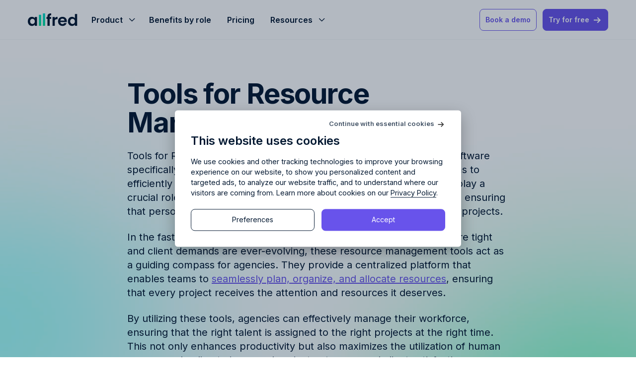

--- FILE ---
content_type: text/html; charset=UTF-8
request_url: https://allfred.io/ad-agency-terminology/tools-for-resource-management
body_size: 41052
content:
<!DOCTYPE html>
<html>

<head>
    <meta charset="utf-8" />
    <meta name="viewport" content="width=device-width, initial-scale=1.0, maximum-scale=1.0" />

    <script type="text/javascript">
    const Ziggy = {"url":"https:\/\/allfred.io","port":null,"defaults":{},"routes":{"sanctum.csrf-cookie":{"uri":"sanctum\/csrf-cookie","methods":["GET","HEAD"]},"ignition.healthCheck":{"uri":"_ignition\/health-check","methods":["GET","HEAD"]},"ignition.executeSolution":{"uri":"_ignition\/execute-solution","methods":["POST"]},"ignition.updateConfig":{"uri":"_ignition\/update-config","methods":["POST"]},"craftable-pro.login":{"uri":"admin\/login","methods":["GET","HEAD"]},"craftable-pro.":{"uri":"admin\/craftable-pro-users\/bulk-activate","methods":["POST"]},"craftable-pro.password.request":{"uri":"admin\/forgot-password","methods":["GET","HEAD"]},"craftable-pro.password.email":{"uri":"admin\/forgot-password","methods":["POST"]},"craftable-pro.password.reset":{"uri":"admin\/reset-password\/{token}","methods":["GET","HEAD"]},"craftable-pro.password.update":{"uri":"admin\/reset-password","methods":["POST"]},"craftable-pro.invite-user.create":{"uri":"admin\/invite-user\/{email}","methods":["GET","HEAD"]},"craftable-pro.invite-user.store":{"uri":"admin\/invite-user","methods":["POST"]},"craftable-pro.verification.notice":{"uri":"admin\/verify-email","methods":["GET","HEAD"]},"craftable-pro.verification.verify":{"uri":"admin\/verify-email\/{id}\/{hash}","methods":["GET","HEAD"]},"craftable-pro.verification.send":{"uri":"admin\/email\/verification-notification","methods":["POST"]},"craftable-pro.password.confirm":{"uri":"admin\/confirm-password","methods":["GET","HEAD"]},"craftable-pro.password.confirm.submit":{"uri":"admin\/confirm-password","methods":["POST"]},"craftable-pro.logout":{"uri":"admin\/logout","methods":["POST"]},"craftable-pro.upload":{"uri":"admin\/upload","methods":["POST"]},"craftable-pro.unassignedMediaUpload":{"uri":"admin\/unassigned-media-upload","methods":["POST"]},"craftable-pro.unassignedMediaDestroy":{"uri":"admin\/unassigned-media-destroy\/{id}","methods":["DELETE"]},"craftable-pro.home":{"uri":"admin","methods":["GET","HEAD"]},"craftable-pro.dashboard":{"uri":"admin\/dashboard","methods":["GET","HEAD"]},"craftable-pro.craftable-pro-users.index":{"uri":"admin\/craftable-pro-users","methods":["GET","HEAD"]},"craftable-pro.craftable-pro-users.create":{"uri":"admin\/craftable-pro-users\/create","methods":["GET","HEAD"]},"craftable-pro.craftable-pro-users.store":{"uri":"admin\/craftable-pro-users","methods":["POST"]},"craftable-pro.craftable-pro-users.show":{"uri":"admin\/craftable-pro-users\/{craftableProUser}","methods":["GET","HEAD"],"bindings":{"craftableProUser":"id"}},"craftable-pro.craftable-pro-users.edit":{"uri":"admin\/craftable-pro-users\/{craftableProUser}\/edit","methods":["GET","HEAD"],"bindings":{"craftableProUser":"id"}},"craftable-pro.craftable-pro-users.update":{"uri":"admin\/craftable-pro-users\/{craftableProUser}","methods":["PUT","PATCH"],"bindings":{"craftableProUser":"id"}},"craftable-pro.craftable-pro-users.destroy":{"uri":"admin\/craftable-pro-users\/{craftableProUser}","methods":["DELETE"],"bindings":{"craftableProUser":"id"}},"craftable-pro.craftable-pro-user.impersonalLogin":{"uri":"admin\/craftable-pro-users\/{craftableProUser}\/impersonalLogin","methods":["GET","HEAD"],"bindings":{"craftableProUser":"id"}},"craftable-pro.craftable-pro-user.invite-user":{"uri":"admin\/craftable-pro-users\/invite-user","methods":["POST"]},"craftable-pro.craftable-pro-users.profile":{"uri":"admin\/profile","methods":["GET","HEAD"]},"craftable-pro.craftable-pro-users.profile.update":{"uri":"admin\/profile","methods":["PUT"]},"craftable-pro.craftable-pro-users.password":{"uri":"admin\/password","methods":["GET","HEAD"]},"craftable-pro.craftable-pro-users.password.update":{"uri":"admin\/password","methods":["PUT"]},"craftable-pro.translations.index":{"uri":"admin\/translations","methods":["GET","HEAD"]},"craftable-pro.translations.rescan":{"uri":"admin\/translations\/rescan","methods":["POST"]},"craftable-pro.translations.export":{"uri":"admin\/translations\/export","methods":["GET","HEAD"]},"craftable-pro.translations.import":{"uri":"admin\/translations\/import","methods":["POST"]},"craftable-pro.translations.import.conflicts":{"uri":"admin\/translations\/import\/conflicts","methods":["POST"]},"craftable-pro.translations.publish":{"uri":"admin\/translations\/publish","methods":["POST"]},"craftable-pro.translations.update":{"uri":"admin\/translations\/{translation}","methods":["POST"],"bindings":{"translation":"id"}},"craftable-pro.tags.store":{"uri":"admin\/tags","methods":["POST"]},"craftable-pro.media.index":{"uri":"admin\/media","methods":["GET","HEAD"]},"craftable-pro.media.images":{"uri":"admin\/media\/images","methods":["GET","HEAD"]},"craftable-pro.media.files":{"uri":"admin\/media\/files","methods":["GET","HEAD"]},"craftable-pro.media.update":{"uri":"admin\/media\/update\/{media}","methods":["POST"],"bindings":{"media":"id"}},"craftable-pro.permissions.index":{"uri":"admin\/permissions","methods":["GET","HEAD"]},"craftable-pro.permissions.update":{"uri":"admin\/permissions","methods":["PUT"]},"craftable-pro.roles.index":{"uri":"admin\/roles","methods":["GET","HEAD"]},"craftable-pro.roles.edit":{"uri":"admin\/roles\/{role}\/edit","methods":["GET","HEAD"],"bindings":{"role":"id"}},"craftable-pro.roles.update":{"uri":"admin\/roles\/{role}\/update","methods":["PUT"],"bindings":{"role":"id"}},"craftable-pro.settings.index":{"uri":"admin\/settings","methods":["GET","HEAD"]},"craftable-pro.settings.update":{"uri":"admin\/settings","methods":["PUT"]},"craftable-pro.faqs.index":{"uri":"admin\/faqs","methods":["GET","HEAD"]},"craftable-pro.faqs.create":{"uri":"admin\/faqs\/create","methods":["GET","HEAD"]},"craftable-pro.faqs.store":{"uri":"admin\/faqs","methods":["POST"]},"craftable-pro.faqs.edit":{"uri":"admin\/faqs\/edit\/{faq}","methods":["GET","HEAD"],"bindings":{"faq":"id"}},"craftable-pro.faqs.update":{"uri":"admin\/faqs\/{faq}","methods":["PUT","PATCH"],"bindings":{"faq":"id"}},"craftable-pro.faqs.destroy":{"uri":"admin\/faqs\/{faq}","methods":["DELETE"],"bindings":{"faq":"id"}},"craftable-pro.faqs.bulk-destroy":{"uri":"admin\/faqs\/bulk-destroy","methods":["POST"]},"craftable-pro.testimonials.index":{"uri":"admin\/testimonials","methods":["GET","HEAD"]},"craftable-pro.testimonials.create":{"uri":"admin\/testimonials\/create","methods":["GET","HEAD"]},"craftable-pro.testimonials.store":{"uri":"admin\/testimonials","methods":["POST"]},"craftable-pro.testimonials.edit":{"uri":"admin\/testimonials\/edit\/{testimonial}","methods":["GET","HEAD"],"bindings":{"testimonial":"id"}},"craftable-pro.testimonials.update":{"uri":"admin\/testimonials\/{testimonial}","methods":["PUT","PATCH"],"bindings":{"testimonial":"id"}},"craftable-pro.testimonials.destroy":{"uri":"admin\/testimonials\/{testimonial}","methods":["DELETE"],"bindings":{"testimonial":"id"}},"craftable-pro.testimonials.bulk-destroy":{"uri":"admin\/testimonials\/bulk-destroy","methods":["POST"]},"craftable-pro.text-pages.index":{"uri":"admin\/text-pages","methods":["GET","HEAD"]},"craftable-pro.text-pages.create":{"uri":"admin\/text-pages\/create","methods":["GET","HEAD"]},"craftable-pro.text-pages.store":{"uri":"admin\/text-pages","methods":["POST"]},"craftable-pro.text-pages.edit":{"uri":"admin\/text-pages\/edit\/{textPage}","methods":["GET","HEAD"],"bindings":{"textPage":"id"}},"craftable-pro.text-pages.update":{"uri":"admin\/text-pages\/{textPage}","methods":["PUT","PATCH"],"bindings":{"textPage":"id"}},"craftable-pro.text-pages.destroy":{"uri":"admin\/text-pages\/{textPage}","methods":["DELETE"],"bindings":{"textPage":"id"}},"craftable-pro.text-pages.bulk-destroy":{"uri":"admin\/text-pages\/bulk-destroy","methods":["POST"]},"craftable-pro.features.index":{"uri":"admin\/features","methods":["GET","HEAD"]},"craftable-pro.features.create":{"uri":"admin\/features\/create","methods":["GET","HEAD"]},"craftable-pro.features.store":{"uri":"admin\/features","methods":["POST"]},"craftable-pro.features.export":{"uri":"admin\/features\/export","methods":["GET","HEAD"]},"craftable-pro.features.edit":{"uri":"admin\/features\/edit\/{feature}","methods":["GET","HEAD"],"bindings":{"feature":"id"}},"craftable-pro.features.update":{"uri":"admin\/features\/{feature}","methods":["PUT","PATCH"],"bindings":{"feature":"id"}},"craftable-pro.features.destroy":{"uri":"admin\/features\/{feature}","methods":["DELETE"],"bindings":{"feature":"id"}},"craftable-pro.features.bulk-destroy":{"uri":"admin\/features\/bulk-destroy","methods":["POST"]},"craftable-pro.terms.index":{"uri":"admin\/terms","methods":["GET","HEAD"]},"craftable-pro.terms.create":{"uri":"admin\/terms\/create","methods":["GET","HEAD"]},"craftable-pro.terms.store":{"uri":"admin\/terms","methods":["POST"]},"craftable-pro.terms.export":{"uri":"admin\/terms\/export","methods":["GET","HEAD"]},"craftable-pro.terms.edit":{"uri":"admin\/terms\/edit\/{term}","methods":["GET","HEAD"],"bindings":{"term":"id"}},"craftable-pro.terms.update":{"uri":"admin\/terms\/{term}","methods":["PUT","PATCH"],"bindings":{"term":"id"}},"craftable-pro.terms.destroy":{"uri":"admin\/terms\/{term}","methods":["DELETE"],"bindings":{"term":"id"}},"craftable-pro.terms.bulk-destroy":{"uri":"admin\/terms\/bulk-destroy","methods":["POST"]},"craftable-pro.references.index":{"uri":"admin\/references","methods":["GET","HEAD"]},"craftable-pro.references.create":{"uri":"admin\/references\/create","methods":["GET","HEAD"]},"craftable-pro.references.store":{"uri":"admin\/references","methods":["POST"]},"craftable-pro.references.edit":{"uri":"admin\/references\/edit\/{reference}","methods":["GET","HEAD"],"bindings":{"reference":"id"}},"craftable-pro.references.update":{"uri":"admin\/references\/{reference}","methods":["PUT","PATCH"],"bindings":{"reference":"id"}},"craftable-pro.references.destroy":{"uri":"admin\/references\/{reference}","methods":["DELETE"],"bindings":{"reference":"id"}},"craftable-pro.references.bulk-destroy":{"uri":"admin\/references\/bulk-destroy","methods":["POST"]},"craftable-pro.support-boxes.index":{"uri":"admin\/support-boxes","methods":["GET","HEAD"]},"craftable-pro.support-boxes.create":{"uri":"admin\/support-boxes\/create","methods":["GET","HEAD"]},"craftable-pro.support-boxes.store":{"uri":"admin\/support-boxes","methods":["POST"]},"craftable-pro.support-boxes.edit":{"uri":"admin\/support-boxes\/edit\/{supportBox}","methods":["GET","HEAD"],"bindings":{"supportBox":"id"}},"craftable-pro.support-boxes.update":{"uri":"admin\/support-boxes\/{supportBox}","methods":["PUT","PATCH"],"bindings":{"supportBox":"id"}},"craftable-pro.support-boxes.destroy":{"uri":"admin\/support-boxes\/{supportBox}","methods":["DELETE"],"bindings":{"supportBox":"id"}},"craftable-pro.support-boxes.bulk-destroy":{"uri":"admin\/support-boxes\/bulk-destroy","methods":["POST"]},"frontend.home":{"uri":"\/","methods":["GET","HEAD"]},"frontend.pr-agencies":{"uri":"pr-agencies","methods":["GET","HEAD"]},"frontend.product":{"uri":"product","methods":["GET","HEAD"]},"frontend.pricing":{"uri":"pricing","methods":["GET","HEAD"]},"frontend.benefits":{"uri":"benefits-by-role","methods":["GET","HEAD"]},"frontend.tools-done-right":{"uri":"tools-done-right","methods":["GET","HEAD"]},"frontend.about-us":{"uri":"about-us","methods":["GET","HEAD"]},"frontend.faq":{"uri":"faq","methods":["GET","HEAD"]},"frontend.tos":{"uri":"terms-of-service","methods":["GET","HEAD"]},"frontend.pp":{"uri":"privacy-policy","methods":["GET","HEAD"]},"frontend.planning":{"uri":"resource-planning","methods":["GET","HEAD"]},"frontend.budgeting":{"uri":"budgeting","methods":["GET","HEAD"]},"frontend.project-management":{"uri":"project-management","methods":["GET","HEAD"]},"frontend.finance-and-reporting":{"uri":"finance-and-reporting","methods":["GET","HEAD"]},"frontend.introduction.index":{"uri":"introduction","methods":["GET","HEAD"]},"frontend.introduction.home":{"uri":"introduction\/all-in-one","methods":["GET","HEAD"]},"frontend.introduction.planning":{"uri":"introduction\/resource-planning","methods":["GET","HEAD"]},"frontend.introduction.budgeting":{"uri":"introduction\/budgeting","methods":["GET","HEAD"]},"frontend.introduction.project-management":{"uri":"introduction\/project-management","methods":["GET","HEAD"]},"frontend.introduction.finance-and-reporting":{"uri":"introduction\/finance-and-reporting","methods":["GET","HEAD"]},"frontend.terms.index":{"uri":"ad-agency-terminology","methods":["GET","HEAD"]},"frontend.terms.show":{"uri":"ad-agency-terminology\/{slug}","methods":["GET","HEAD"]},"frontend.blog.index":{"uri":"blog","methods":["GET","HEAD"]},"frontend.blog.category":{"uri":"blog\/category\/{category}","methods":["GET","HEAD"],"bindings":{"category":"slug"}},"frontend.blog.show":{"uri":"blog\/{slug}","methods":["GET","HEAD"]},"frontend.book-demo.index":{"uri":"book-a-demo","methods":["GET","HEAD"]},"frontend.book-demo.store":{"uri":"book-a-demo","methods":["POST"]},"frontend.book-demo.store-email":{"uri":"book-a-demo-email","methods":["POST"]},"frontend.free-trial.index":{"uri":"free-trial","methods":["GET","HEAD"]},"frontend.free-trial.store":{"uri":"free-trial","methods":["POST"]},"frontend.free-trial.store-email":{"uri":"free-trial\/email","methods":["POST"]},"frontend.free-trial.success":{"uri":"free-trial\/success","methods":["GET","HEAD"]},"frontend.pricing.book-demo.store":{"uri":"pricing\/book-a-demo","methods":["POST"]},"frontend.pricing.free-trial.store":{"uri":"pricing\/free-trial","methods":["POST"]},"frontend.blog.unlock":{"uri":"blog\/posts\/{blog_post}\/unlock","methods":["POST"],"bindings":{"blog_post":"slug"}}}};

    !function(t,r){"object"==typeof exports&&"undefined"!=typeof module?module.exports=r():"function"==typeof define&&define.amd?define(r):(t||self).route=r()}(this,function(){function t(t,r){for(var e=0;e<r.length;e++){var n=r[e];n.enumerable=n.enumerable||!1,n.configurable=!0,"value"in n&&(n.writable=!0),Object.defineProperty(t,"symbol"==typeof(o=function(t,r){if("object"!=typeof t||null===t)return t;var e=t[Symbol.toPrimitive];if(void 0!==e){var n=e.call(t,"string");if("object"!=typeof n)return n;throw new TypeError("@@toPrimitive must return a primitive value.")}return String(t)}(n.key))?o:String(o),n)}var o}function r(r,e,n){return e&&t(r.prototype,e),n&&t(r,n),Object.defineProperty(r,"prototype",{writable:!1}),r}function e(){return e=Object.assign?Object.assign.bind():function(t){for(var r=1;r<arguments.length;r++){var e=arguments[r];for(var n in e)Object.prototype.hasOwnProperty.call(e,n)&&(t[n]=e[n])}return t},e.apply(this,arguments)}function n(t){return n=Object.setPrototypeOf?Object.getPrototypeOf.bind():function(t){return t.__proto__||Object.getPrototypeOf(t)},n(t)}function o(t,r){return o=Object.setPrototypeOf?Object.setPrototypeOf.bind():function(t,r){return t.__proto__=r,t},o(t,r)}function i(){if("undefined"==typeof Reflect||!Reflect.construct)return!1;if(Reflect.construct.sham)return!1;if("function"==typeof Proxy)return!0;try{return Boolean.prototype.valueOf.call(Reflect.construct(Boolean,[],function(){})),!0}catch(t){return!1}}function u(t,r,e){return u=i()?Reflect.construct.bind():function(t,r,e){var n=[null];n.push.apply(n,r);var i=new(Function.bind.apply(t,n));return e&&o(i,e.prototype),i},u.apply(null,arguments)}function f(t){var r="function"==typeof Map?new Map:void 0;return f=function(t){if(null===t||-1===Function.toString.call(t).indexOf("[native code]"))return t;if("function"!=typeof t)throw new TypeError("Super expression must either be null or a function");if(void 0!==r){if(r.has(t))return r.get(t);r.set(t,e)}function e(){return u(t,arguments,n(this).constructor)}return e.prototype=Object.create(t.prototype,{constructor:{value:e,enumerable:!1,writable:!0,configurable:!0}}),o(e,t)},f(t)}var a=String.prototype.replace,c=/%20/g,l="RFC3986",s={default:l,formatters:{RFC1738:function(t){return a.call(t,c,"+")},RFC3986:function(t){return String(t)}},RFC1738:"RFC1738",RFC3986:l},v=Object.prototype.hasOwnProperty,p=Array.isArray,y=function(){for(var t=[],r=0;r<256;++r)t.push("%"+((r<16?"0":"")+r.toString(16)).toUpperCase());return t}(),d=function(t,r){for(var e=r&&r.plainObjects?Object.create(null):{},n=0;n<t.length;++n)void 0!==t[n]&&(e[n]=t[n]);return e},b={arrayToObject:d,assign:function(t,r){return Object.keys(r).reduce(function(t,e){return t[e]=r[e],t},t)},combine:function(t,r){return[].concat(t,r)},compact:function(t){for(var r=[{obj:{o:t},prop:"o"}],e=[],n=0;n<r.length;++n)for(var o=r[n],i=o.obj[o.prop],u=Object.keys(i),f=0;f<u.length;++f){var a=u[f],c=i[a];"object"==typeof c&&null!==c&&-1===e.indexOf(c)&&(r.push({obj:i,prop:a}),e.push(c))}return function(t){for(;t.length>1;){var r=t.pop(),e=r.obj[r.prop];if(p(e)){for(var n=[],o=0;o<e.length;++o)void 0!==e[o]&&n.push(e[o]);r.obj[r.prop]=n}}}(r),t},decode:function(t,r,e){var n=t.replace(/\+/g," ");if("iso-8859-1"===e)return n.replace(/%[0-9a-f]{2}/gi,unescape);try{return decodeURIComponent(n)}catch(t){return n}},encode:function(t,r,e,n,o){if(0===t.length)return t;var i=t;if("symbol"==typeof t?i=Symbol.prototype.toString.call(t):"string"!=typeof t&&(i=String(t)),"iso-8859-1"===e)return escape(i).replace(/%u[0-9a-f]{4}/gi,function(t){return"%26%23"+parseInt(t.slice(2),16)+"%3B"});for(var u="",f=0;f<i.length;++f){var a=i.charCodeAt(f);45===a||46===a||95===a||126===a||a>=48&&a<=57||a>=65&&a<=90||a>=97&&a<=122||o===s.RFC1738&&(40===a||41===a)?u+=i.charAt(f):a<128?u+=y[a]:a<2048?u+=y[192|a>>6]+y[128|63&a]:a<55296||a>=57344?u+=y[224|a>>12]+y[128|a>>6&63]+y[128|63&a]:(a=65536+((1023&a)<<10|1023&i.charCodeAt(f+=1)),u+=y[240|a>>18]+y[128|a>>12&63]+y[128|a>>6&63]+y[128|63&a])}return u},isBuffer:function(t){return!(!t||"object"!=typeof t||!(t.constructor&&t.constructor.isBuffer&&t.constructor.isBuffer(t)))},isRegExp:function(t){return"[object RegExp]"===Object.prototype.toString.call(t)},maybeMap:function(t,r){if(p(t)){for(var e=[],n=0;n<t.length;n+=1)e.push(r(t[n]));return e}return r(t)},merge:function t(r,e,n){if(!e)return r;if("object"!=typeof e){if(p(r))r.push(e);else{if(!r||"object"!=typeof r)return[r,e];(n&&(n.plainObjects||n.allowPrototypes)||!v.call(Object.prototype,e))&&(r[e]=!0)}return r}if(!r||"object"!=typeof r)return[r].concat(e);var o=r;return p(r)&&!p(e)&&(o=d(r,n)),p(r)&&p(e)?(e.forEach(function(e,o){if(v.call(r,o)){var i=r[o];i&&"object"==typeof i&&e&&"object"==typeof e?r[o]=t(i,e,n):r.push(e)}else r[o]=e}),r):Object.keys(e).reduce(function(r,o){var i=e[o];return r[o]=v.call(r,o)?t(r[o],i,n):i,r},o)}},h=Object.prototype.hasOwnProperty,m={brackets:function(t){return t+"[]"},comma:"comma",indices:function(t,r){return t+"["+r+"]"},repeat:function(t){return t}},g=Array.isArray,j=String.prototype.split,w=Array.prototype.push,O=function(t,r){w.apply(t,g(r)?r:[r])},E=Date.prototype.toISOString,R=s.default,S={addQueryPrefix:!1,allowDots:!1,charset:"utf-8",charsetSentinel:!1,delimiter:"&",encode:!0,encoder:b.encode,encodeValuesOnly:!1,format:R,formatter:s.formatters[R],indices:!1,serializeDate:function(t){return E.call(t)},skipNulls:!1,strictNullHandling:!1},T=function t(r,e,n,o,i,u,f,a,c,l,s,v,p,y){var d,h=r;if("function"==typeof f?h=f(e,h):h instanceof Date?h=l(h):"comma"===n&&g(h)&&(h=b.maybeMap(h,function(t){return t instanceof Date?l(t):t})),null===h){if(o)return u&&!p?u(e,S.encoder,y,"key",s):e;h=""}if("string"==typeof(d=h)||"number"==typeof d||"boolean"==typeof d||"symbol"==typeof d||"bigint"==typeof d||b.isBuffer(h)){if(u){var m=p?e:u(e,S.encoder,y,"key",s);if("comma"===n&&p){for(var w=j.call(String(h),","),E="",R=0;R<w.length;++R)E+=(0===R?"":",")+v(u(w[R],S.encoder,y,"value",s));return[v(m)+"="+E]}return[v(m)+"="+v(u(h,S.encoder,y,"value",s))]}return[v(e)+"="+v(String(h))]}var T,k=[];if(void 0===h)return k;if("comma"===n&&g(h))T=[{value:h.length>0?h.join(",")||null:void 0}];else if(g(f))T=f;else{var x=Object.keys(h);T=a?x.sort(a):x}for(var C=0;C<T.length;++C){var N=T[C],D="object"==typeof N&&void 0!==N.value?N.value:h[N];if(!i||null!==D){var F=g(h)?"function"==typeof n?n(e,N):e:e+(c?"."+N:"["+N+"]");O(k,t(D,F,n,o,i,u,f,a,c,l,s,v,p,y))}}return k},k=Object.prototype.hasOwnProperty,x=Array.isArray,C={allowDots:!1,allowPrototypes:!1,arrayLimit:20,charset:"utf-8",charsetSentinel:!1,comma:!1,decoder:b.decode,delimiter:"&",depth:5,ignoreQueryPrefix:!1,interpretNumericEntities:!1,parameterLimit:1e3,parseArrays:!0,plainObjects:!1,strictNullHandling:!1},N=function(t){return t.replace(/&#(\d+);/g,function(t,r){return String.fromCharCode(parseInt(r,10))})},D=function(t,r){return t&&"string"==typeof t&&r.comma&&t.indexOf(",")>-1?t.split(","):t},F=function(t,r,e,n){if(t){var o=e.allowDots?t.replace(/\.([^.[]+)/g,"[$1]"):t,i=/(\[[^[\]]*])/g,u=e.depth>0&&/(\[[^[\]]*])/.exec(o),f=u?o.slice(0,u.index):o,a=[];if(f){if(!e.plainObjects&&k.call(Object.prototype,f)&&!e.allowPrototypes)return;a.push(f)}for(var c=0;e.depth>0&&null!==(u=i.exec(o))&&c<e.depth;){if(c+=1,!e.plainObjects&&k.call(Object.prototype,u[1].slice(1,-1))&&!e.allowPrototypes)return;a.push(u[1])}return u&&a.push("["+o.slice(u.index)+"]"),function(t,r,e,n){for(var o=n?r:D(r,e),i=t.length-1;i>=0;--i){var u,f=t[i];if("[]"===f&&e.parseArrays)u=[].concat(o);else{u=e.plainObjects?Object.create(null):{};var a="["===f.charAt(0)&&"]"===f.charAt(f.length-1)?f.slice(1,-1):f,c=parseInt(a,10);e.parseArrays||""!==a?!isNaN(c)&&f!==a&&String(c)===a&&c>=0&&e.parseArrays&&c<=e.arrayLimit?(u=[])[c]=o:"__proto__"!==a&&(u[a]=o):u={0:o}}o=u}return o}(a,r,e,n)}},P=function(t,r){var e=function(t){if(!t)return C;if(null!=t.decoder&&"function"!=typeof t.decoder)throw new TypeError("Decoder has to be a function.");if(void 0!==t.charset&&"utf-8"!==t.charset&&"iso-8859-1"!==t.charset)throw new TypeError("The charset option must be either utf-8, iso-8859-1, or undefined");return{allowDots:void 0===t.allowDots?C.allowDots:!!t.allowDots,allowPrototypes:"boolean"==typeof t.allowPrototypes?t.allowPrototypes:C.allowPrototypes,arrayLimit:"number"==typeof t.arrayLimit?t.arrayLimit:C.arrayLimit,charset:void 0===t.charset?C.charset:t.charset,charsetSentinel:"boolean"==typeof t.charsetSentinel?t.charsetSentinel:C.charsetSentinel,comma:"boolean"==typeof t.comma?t.comma:C.comma,decoder:"function"==typeof t.decoder?t.decoder:C.decoder,delimiter:"string"==typeof t.delimiter||b.isRegExp(t.delimiter)?t.delimiter:C.delimiter,depth:"number"==typeof t.depth||!1===t.depth?+t.depth:C.depth,ignoreQueryPrefix:!0===t.ignoreQueryPrefix,interpretNumericEntities:"boolean"==typeof t.interpretNumericEntities?t.interpretNumericEntities:C.interpretNumericEntities,parameterLimit:"number"==typeof t.parameterLimit?t.parameterLimit:C.parameterLimit,parseArrays:!1!==t.parseArrays,plainObjects:"boolean"==typeof t.plainObjects?t.plainObjects:C.plainObjects,strictNullHandling:"boolean"==typeof t.strictNullHandling?t.strictNullHandling:C.strictNullHandling}}(r);if(""===t||null==t)return e.plainObjects?Object.create(null):{};for(var n="string"==typeof t?function(t,r){var e,n={},o=(r.ignoreQueryPrefix?t.replace(/^\?/,""):t).split(r.delimiter,Infinity===r.parameterLimit?void 0:r.parameterLimit),i=-1,u=r.charset;if(r.charsetSentinel)for(e=0;e<o.length;++e)0===o[e].indexOf("utf8=")&&("utf8=%E2%9C%93"===o[e]?u="utf-8":"utf8=%26%2310003%3B"===o[e]&&(u="iso-8859-1"),i=e,e=o.length);for(e=0;e<o.length;++e)if(e!==i){var f,a,c=o[e],l=c.indexOf("]="),s=-1===l?c.indexOf("="):l+1;-1===s?(f=r.decoder(c,C.decoder,u,"key"),a=r.strictNullHandling?null:""):(f=r.decoder(c.slice(0,s),C.decoder,u,"key"),a=b.maybeMap(D(c.slice(s+1),r),function(t){return r.decoder(t,C.decoder,u,"value")})),a&&r.interpretNumericEntities&&"iso-8859-1"===u&&(a=N(a)),c.indexOf("[]=")>-1&&(a=x(a)?[a]:a),n[f]=k.call(n,f)?b.combine(n[f],a):a}return n}(t,e):t,o=e.plainObjects?Object.create(null):{},i=Object.keys(n),u=0;u<i.length;++u){var f=i[u],a=F(f,n[f],e,"string"==typeof t);o=b.merge(o,a,e)}return b.compact(o)},$=/*#__PURE__*/function(){function t(t,r,e){var n,o;this.name=t,this.definition=r,this.bindings=null!=(n=r.bindings)?n:{},this.wheres=null!=(o=r.wheres)?o:{},this.config=e}var e=t.prototype;return e.matchesUrl=function(t){var r=this;if(!this.definition.methods.includes("GET"))return!1;var e=this.template.replace(/(\/?){([^}?]*)(\??)}/g,function(t,e,n,o){var i,u="(?<"+n+">"+((null==(i=r.wheres[n])?void 0:i.replace(/(^\^)|(\$$)/g,""))||"[^/?]+")+")";return o?"("+e+u+")?":""+e+u}).replace(/^\w+:\/\//,""),n=t.replace(/^\w+:\/\//,"").split("?"),o=n[0],i=n[1],u=new RegExp("^"+e+"/?$").exec(o);if(u){for(var f in u.groups)u.groups[f]="string"==typeof u.groups[f]?decodeURIComponent(u.groups[f]):u.groups[f];return{params:u.groups,query:P(i)}}return!1},e.compile=function(t){var r=this,e=this.parameterSegments;return e.length?this.template.replace(/{([^}?]+)(\??)}/g,function(n,o,i){var u,f,a;if(!i&&[null,void 0].includes(t[o]))throw new Error("Ziggy error: '"+o+"' parameter is required for route '"+r.name+"'.");if(e[e.length-1].name===o&&".*"===r.wheres[o])return encodeURIComponent(null!=(a=t[o])?a:"").replace(/%2F/g,"/");if(r.wheres[o]&&!new RegExp("^"+(i?"("+r.wheres[o]+")?":r.wheres[o])+"$").test(null!=(u=t[o])?u:""))throw new Error("Ziggy error: '"+o+"' parameter does not match required format '"+r.wheres[o]+"' for route '"+r.name+"'.");return encodeURIComponent(null!=(f=t[o])?f:"")}).replace(this.origin+"//",this.origin+"/").replace(/\/+$/,""):this.template},r(t,[{key:"template",get:function(){return(this.origin+"/"+this.definition.uri).replace(/\/+$/,"")}},{key:"origin",get:function(){return this.config.absolute?this.definition.domain?""+this.config.url.match(/^\w+:\/\//)[0]+this.definition.domain+(this.config.port?":"+this.config.port:""):this.config.url:""}},{key:"parameterSegments",get:function(){var t,r;return null!=(t=null==(r=this.template.match(/{[^}?]+\??}/g))?void 0:r.map(function(t){return{name:t.replace(/{|\??}/g,""),required:!/\?}$/.test(t)}}))?t:[]}}]),t}(),A=/*#__PURE__*/function(t){var n,i;function u(r,n,o,i){var u;if(void 0===o&&(o=!0),(u=t.call(this)||this).t=null!=i?i:"undefined"!=typeof Ziggy?Ziggy:null==globalThis?void 0:globalThis.Ziggy,u.t=e({},u.t,{absolute:o}),r){if(!u.t.routes[r])throw new Error("Ziggy error: route '"+r+"' is not in the route list.");u.i=new $(r,u.t.routes[r],u.t),u.u=u.l(n)}return u}i=t,(n=u).prototype=Object.create(i.prototype),n.prototype.constructor=n,o(n,i);var f=u.prototype;return f.toString=function(){var t=this,r=Object.keys(this.u).filter(function(r){return!t.i.parameterSegments.some(function(t){return t.name===r})}).filter(function(t){return"_query"!==t}).reduce(function(r,n){var o;return e({},r,((o={})[n]=t.u[n],o))},{});return this.i.compile(this.u)+function(t,r){var e,n=t,o=function(t){if(!t)return S;if(null!=t.encoder&&"function"!=typeof t.encoder)throw new TypeError("Encoder has to be a function.");var r=t.charset||S.charset;if(void 0!==t.charset&&"utf-8"!==t.charset&&"iso-8859-1"!==t.charset)throw new TypeError("The charset option must be either utf-8, iso-8859-1, or undefined");var e=s.default;if(void 0!==t.format){if(!h.call(s.formatters,t.format))throw new TypeError("Unknown format option provided.");e=t.format}var n=s.formatters[e],o=S.filter;return("function"==typeof t.filter||g(t.filter))&&(o=t.filter),{addQueryPrefix:"boolean"==typeof t.addQueryPrefix?t.addQueryPrefix:S.addQueryPrefix,allowDots:void 0===t.allowDots?S.allowDots:!!t.allowDots,charset:r,charsetSentinel:"boolean"==typeof t.charsetSentinel?t.charsetSentinel:S.charsetSentinel,delimiter:void 0===t.delimiter?S.delimiter:t.delimiter,encode:"boolean"==typeof t.encode?t.encode:S.encode,encoder:"function"==typeof t.encoder?t.encoder:S.encoder,encodeValuesOnly:"boolean"==typeof t.encodeValuesOnly?t.encodeValuesOnly:S.encodeValuesOnly,filter:o,format:e,formatter:n,serializeDate:"function"==typeof t.serializeDate?t.serializeDate:S.serializeDate,skipNulls:"boolean"==typeof t.skipNulls?t.skipNulls:S.skipNulls,sort:"function"==typeof t.sort?t.sort:null,strictNullHandling:"boolean"==typeof t.strictNullHandling?t.strictNullHandling:S.strictNullHandling}}(r);"function"==typeof o.filter?n=(0,o.filter)("",n):g(o.filter)&&(e=o.filter);var i=[];if("object"!=typeof n||null===n)return"";var u=m[r&&r.arrayFormat in m?r.arrayFormat:r&&"indices"in r?r.indices?"indices":"repeat":"indices"];e||(e=Object.keys(n)),o.sort&&e.sort(o.sort);for(var f=0;f<e.length;++f){var a=e[f];o.skipNulls&&null===n[a]||O(i,T(n[a],a,u,o.strictNullHandling,o.skipNulls,o.encode?o.encoder:null,o.filter,o.sort,o.allowDots,o.serializeDate,o.format,o.formatter,o.encodeValuesOnly,o.charset))}var c=i.join(o.delimiter),l=!0===o.addQueryPrefix?"?":"";return o.charsetSentinel&&(l+="iso-8859-1"===o.charset?"utf8=%26%2310003%3B&":"utf8=%E2%9C%93&"),c.length>0?l+c:""}(e({},r,this.u._query),{addQueryPrefix:!0,arrayFormat:"indices",encodeValuesOnly:!0,skipNulls:!0,encoder:function(t,r){return"boolean"==typeof t?Number(t):r(t)}})},f.v=function(t){var r=this;t?this.t.absolute&&t.startsWith("/")&&(t=this.p().host+t):t=this.h();var n={},o=Object.entries(this.t.routes).find(function(e){return n=new $(e[0],e[1],r.t).matchesUrl(t)})||[void 0,void 0];return e({name:o[0]},n,{route:o[1]})},f.h=function(){var t=this.p(),r=t.pathname,e=t.search;return(this.t.absolute?t.host+r:r.replace(this.t.url.replace(/^\w*:\/\/[^/]+/,""),"").replace(/^\/+/,"/"))+e},f.current=function(t,r){var n=this.v(),o=n.name,i=n.params,u=n.query,f=n.route;if(!t)return o;var a=new RegExp("^"+t.replace(/\./g,"\\.").replace(/\*/g,".*")+"$").test(o);if([null,void 0].includes(r)||!a)return a;var c=new $(o,f,this.t);r=this.l(r,c);var l=e({},i,u);return!(!Object.values(r).every(function(t){return!t})||Object.values(l).some(function(t){return void 0!==t}))||Object.entries(r).every(function(t){return l[t[0]]==t[1]})},f.p=function(){var t,r,e,n,o,i,u="undefined"!=typeof window?window.location:{},f=u.host,a=u.pathname,c=u.search;return{host:null!=(t=null==(r=this.t.location)?void 0:r.host)?t:void 0===f?"":f,pathname:null!=(e=null==(n=this.t.location)?void 0:n.pathname)?e:void 0===a?"":a,search:null!=(o=null==(i=this.t.location)?void 0:i.search)?o:void 0===c?"":c}},f.has=function(t){return Object.keys(this.t.routes).includes(t)},f.l=function(t,r){var n=this;void 0===t&&(t={}),void 0===r&&(r=this.i),null!=t||(t={}),t=["string","number"].includes(typeof t)?[t]:t;var o=r.parameterSegments.filter(function(t){return!n.t.defaults[t.name]});if(Array.isArray(t))t=t.reduce(function(t,r,n){var i,u;return e({},t,o[n]?((i={})[o[n].name]=r,i):"object"==typeof r?r:((u={})[r]="",u))},{});else if(1===o.length&&!t[o[0].name]&&(t.hasOwnProperty(Object.values(r.bindings)[0])||t.hasOwnProperty("id"))){var i;(i={})[o[0].name]=t,t=i}return e({},this.m(r),this.g(t,r))},f.m=function(t){var r=this;return t.parameterSegments.filter(function(t){return r.t.defaults[t.name]}).reduce(function(t,n,o){var i,u=n.name;return e({},t,((i={})[u]=r.t.defaults[u],i))},{})},f.g=function(t,r){var n=r.bindings,o=r.parameterSegments;return Object.entries(t).reduce(function(t,r){var i,u,f=r[0],a=r[1];if(!a||"object"!=typeof a||Array.isArray(a)||!o.some(function(t){return t.name===f}))return e({},t,((u={})[f]=a,u));if(!a.hasOwnProperty(n[f])){if(!a.hasOwnProperty("id"))throw new Error("Ziggy error: object passed as '"+f+"' parameter is missing route model binding key '"+n[f]+"'.");n[f]="id"}return e({},t,((i={})[f]=a[n[f]],i))},{})},f.valueOf=function(){return this.toString()},f.check=function(t){return this.has(t)},r(u,[{key:"params",get:function(){var t=this.v();return e({},t.params,t.query)}}]),u}(/*#__PURE__*/f(String));return function(t,r,e,n){var o=new A(t,r,e,n);return t?o.toString():o}});

</script>
    <style>
         *,:before,:after{box-sizing:border-box;border-width:0;border-style:solid;border-color:#e5e7eb}:before,:after{--tw-content: ""}html{line-height:1.5;-webkit-text-size-adjust:100%;-moz-tab-size:4;-o-tab-size:4;tab-size:4;font-family:Inter,sans-serif;font-feature-settings:normal;font-variation-settings:normal}body{margin:0;line-height:inherit}hr{height:0;color:inherit;border-top-width:1px}abbr:where([title]){-webkit-text-decoration:underline dotted;text-decoration:underline dotted}h1,h2,h3,h4,h5,h6{font-size:inherit;font-weight:inherit}a{color:inherit;text-decoration:inherit}b,strong{font-weight:bolder}code,kbd,samp,pre{font-family:ui-monospace,SFMono-Regular,Menlo,Monaco,Consolas,Liberation Mono,Courier New,monospace;font-size:1em}small{font-size:80%}sub,sup{font-size:75%;line-height:0;position:relative;vertical-align:baseline}sub{bottom:-.25em}sup{top:-.5em}table{text-indent:0;border-color:inherit;border-collapse:collapse}button,input,optgroup,select,textarea{font-family:inherit;font-size:100%;font-weight:inherit;line-height:inherit;color:inherit;margin:0;padding:0}button,select{text-transform:none}button,[type=button],[type=reset],[type=submit]{-webkit-appearance:button;background-color:transparent;background-image:none}:-moz-focusring{outline:auto}:-moz-ui-invalid{box-shadow:none}progress{vertical-align:baseline}::-webkit-inner-spin-button,::-webkit-outer-spin-button{height:auto}[type=search]{-webkit-appearance:textfield;outline-offset:-2px}::-webkit-search-decoration{-webkit-appearance:none}::-webkit-file-upload-button{-webkit-appearance:button;font:inherit}summary{display:list-item}blockquote,dl,dd,h1,h2,h3,h4,h5,h6,hr,figure,p,pre{margin:0}fieldset{margin:0;padding:0}legend{padding:0}ol,ul,menu{list-style:none;margin:0;padding:0}textarea{resize:vertical}input::-moz-placeholder,textarea::-moz-placeholder{opacity:1;color:#9ca3af}input::placeholder,textarea::placeholder{opacity:1;color:#9ca3af}button,[role=button]{cursor:pointer}:disabled{cursor:default}img,svg,video,canvas,audio,iframe,embed,object{display:block;vertical-align:middle}img,video{max-width:100%;height:auto}[hidden]{display:none}[type=text],[type=email],[type=url],[type=password],[type=number],[type=date],[type=datetime-local],[type=month],[type=search],[type=tel],[type=time],[type=week],[multiple],textarea,select{-webkit-appearance:none;-moz-appearance:none;appearance:none;background-color:#fff;border-color:#6b7280;border-width:1px;border-radius:0;padding:.5rem .75rem;font-size:1rem;line-height:1.5rem;--tw-shadow: 0 0 #0000}[type=text]:focus,[type=email]:focus,[type=url]:focus,[type=password]:focus,[type=number]:focus,[type=date]:focus,[type=datetime-local]:focus,[type=month]:focus,[type=search]:focus,[type=tel]:focus,[type=time]:focus,[type=week]:focus,[multiple]:focus,textarea:focus,select:focus{outline:2px solid transparent;outline-offset:2px;--tw-ring-inset: var(--tw-empty, );--tw-ring-offset-width: 0px;--tw-ring-offset-color: #fff;--tw-ring-color: #2563eb;--tw-ring-offset-shadow: var(--tw-ring-inset) 0 0 0 var(--tw-ring-offset-width) var(--tw-ring-offset-color);--tw-ring-shadow: var(--tw-ring-inset) 0 0 0 calc(1px + var(--tw-ring-offset-width)) var(--tw-ring-color);box-shadow:var(--tw-ring-offset-shadow),var(--tw-ring-shadow),var(--tw-shadow);border-color:#2563eb}input::-moz-placeholder,textarea::-moz-placeholder{color:#6b7280;opacity:1}input::placeholder,textarea::placeholder{color:#6b7280;opacity:1}::-webkit-datetime-edit-fields-wrapper{padding:0}::-webkit-date-and-time-value{min-height:1.5em}::-webkit-datetime-edit,::-webkit-datetime-edit-year-field,::-webkit-datetime-edit-month-field,::-webkit-datetime-edit-day-field,::-webkit-datetime-edit-hour-field,::-webkit-datetime-edit-minute-field,::-webkit-datetime-edit-second-field,::-webkit-datetime-edit-millisecond-field,::-webkit-datetime-edit-meridiem-field{padding-top:0;padding-bottom:0}select{background-image:url("data:image/svg+xml,%3csvg xmlns='http://www.w3.org/2000/svg' fill='none' viewBox='0 0 20 20'%3e%3cpath stroke='%236b7280' stroke-linecap='round' stroke-linejoin='round' stroke-width='1.5' d='M6 8l4 4 4-4'/%3e%3c/svg%3e");background-position:right .5rem center;background-repeat:no-repeat;background-size:1.5em 1.5em;padding-right:2.5rem;-webkit-print-color-adjust:exact;print-color-adjust:exact}[multiple]{background-image:initial;background-position:initial;background-repeat:unset;background-size:initial;padding-right:.75rem;-webkit-print-color-adjust:unset;print-color-adjust:unset}[type=checkbox],[type=radio]{-webkit-appearance:none;-moz-appearance:none;appearance:none;padding:0;-webkit-print-color-adjust:exact;print-color-adjust:exact;display:inline-block;vertical-align:middle;background-origin:border-box;-webkit-user-select:none;-moz-user-select:none;user-select:none;flex-shrink:0;height:1rem;width:1rem;color:#2563eb;background-color:#fff;border-color:#6b7280;border-width:1px;--tw-shadow: 0 0 #0000}[type=checkbox]{border-radius:0}[type=radio]{border-radius:100%}[type=checkbox]:focus,[type=radio]:focus{outline:2px solid transparent;outline-offset:2px;--tw-ring-inset: var(--tw-empty, );--tw-ring-offset-width: 2px;--tw-ring-offset-color: #fff;--tw-ring-color: #2563eb;--tw-ring-offset-shadow: var(--tw-ring-inset) 0 0 0 var(--tw-ring-offset-width) var(--tw-ring-offset-color);--tw-ring-shadow: var(--tw-ring-inset) 0 0 0 calc(2px + var(--tw-ring-offset-width)) var(--tw-ring-color);box-shadow:var(--tw-ring-offset-shadow),var(--tw-ring-shadow),var(--tw-shadow)}[type=checkbox]:checked,[type=radio]:checked{border-color:transparent;background-color:currentColor;background-size:100% 100%;background-position:center;background-repeat:no-repeat}[type=checkbox]:checked{background-image:url("data:image/svg+xml,%3csvg viewBox='0 0 16 16' fill='white' xmlns='http://www.w3.org/2000/svg'%3e%3cpath d='M12.207 4.793a1 1 0 010 1.414l-5 5a1 1 0 01-1.414 0l-2-2a1 1 0 011.414-1.414L6.5 9.086l4.293-4.293a1 1 0 011.414 0z'/%3e%3c/svg%3e")}[type=radio]:checked{background-image:url("data:image/svg+xml,%3csvg viewBox='0 0 16 16' fill='white' xmlns='http://www.w3.org/2000/svg'%3e%3ccircle cx='8' cy='8' r='3'/%3e%3c/svg%3e")}[type=checkbox]:checked:hover,[type=checkbox]:checked:focus,[type=radio]:checked:hover,[type=radio]:checked:focus{border-color:transparent;background-color:currentColor}[type=checkbox]:indeterminate{background-image:url("data:image/svg+xml,%3csvg xmlns='http://www.w3.org/2000/svg' fill='none' viewBox='0 0 16 16'%3e%3cpath stroke='white' stroke-linecap='round' stroke-linejoin='round' stroke-width='2' d='M4 8h8'/%3e%3c/svg%3e");border-color:transparent;background-color:currentColor;background-size:100% 100%;background-position:center;background-repeat:no-repeat}[type=checkbox]:indeterminate:hover,[type=checkbox]:indeterminate:focus{border-color:transparent;background-color:currentColor}[type=file]{background:unset;border-color:inherit;border-width:0;border-radius:0;padding:0;font-size:unset;line-height:inherit}[type=file]:focus{outline:1px solid ButtonText;outline:1px auto -webkit-focus-ring-color}*,:before,:after{--tw-border-spacing-x: 0;--tw-border-spacing-y: 0;--tw-translate-x: 0;--tw-translate-y: 0;--tw-rotate: 0;--tw-skew-x: 0;--tw-skew-y: 0;--tw-scale-x: 1;--tw-scale-y: 1;--tw-pan-x: ;--tw-pan-y: ;--tw-pinch-zoom: ;--tw-scroll-snap-strictness: proximity;--tw-gradient-from-position: ;--tw-gradient-via-position: ;--tw-gradient-to-position: ;--tw-ordinal: ;--tw-slashed-zero: ;--tw-numeric-figure: ;--tw-numeric-spacing: ;--tw-numeric-fraction: ;--tw-ring-inset: ;--tw-ring-offset-width: 0px;--tw-ring-offset-color: #fff;--tw-ring-color: rgb(59 130 246 / .5);--tw-ring-offset-shadow: 0 0 #0000;--tw-ring-shadow: 0 0 #0000;--tw-shadow: 0 0 #0000;--tw-shadow-colored: 0 0 #0000;--tw-blur: ;--tw-brightness: ;--tw-contrast: ;--tw-grayscale: ;--tw-hue-rotate: ;--tw-invert: ;--tw-saturate: ;--tw-sepia: ;--tw-drop-shadow: ;--tw-backdrop-blur: ;--tw-backdrop-brightness: ;--tw-backdrop-contrast: ;--tw-backdrop-grayscale: ;--tw-backdrop-hue-rotate: ;--tw-backdrop-invert: ;--tw-backdrop-opacity: ;--tw-backdrop-saturate: ;--tw-backdrop-sepia: }::backdrop{--tw-border-spacing-x: 0;--tw-border-spacing-y: 0;--tw-translate-x: 0;--tw-translate-y: 0;--tw-rotate: 0;--tw-skew-x: 0;--tw-skew-y: 0;--tw-scale-x: 1;--tw-scale-y: 1;--tw-pan-x: ;--tw-pan-y: ;--tw-pinch-zoom: ;--tw-scroll-snap-strictness: proximity;--tw-gradient-from-position: ;--tw-gradient-via-position: ;--tw-gradient-to-position: ;--tw-ordinal: ;--tw-slashed-zero: ;--tw-numeric-figure: ;--tw-numeric-spacing: ;--tw-numeric-fraction: ;--tw-ring-inset: ;--tw-ring-offset-width: 0px;--tw-ring-offset-color: #fff;--tw-ring-color: rgb(59 130 246 / .5);--tw-ring-offset-shadow: 0 0 #0000;--tw-ring-shadow: 0 0 #0000;--tw-shadow: 0 0 #0000;--tw-shadow-colored: 0 0 #0000;--tw-blur: ;--tw-brightness: ;--tw-contrast: ;--tw-grayscale: ;--tw-hue-rotate: ;--tw-invert: ;--tw-saturate: ;--tw-sepia: ;--tw-drop-shadow: ;--tw-backdrop-blur: ;--tw-backdrop-brightness: ;--tw-backdrop-contrast: ;--tw-backdrop-grayscale: ;--tw-backdrop-hue-rotate: ;--tw-backdrop-invert: ;--tw-backdrop-opacity: ;--tw-backdrop-saturate: ;--tw-backdrop-sepia: }.aspect-h-9{--tw-aspect-h: 9}.aspect-w-16{position:relative;padding-bottom:calc(var(--tw-aspect-h) / var(--tw-aspect-w) * 100%);--tw-aspect-w: 16}.aspect-w-16>*{position:absolute;height:100%;width:100%;top:0;right:0;bottom:0;left:0}.form-input,.form-textarea,.form-select,.form-multiselect{-webkit-appearance:none;-moz-appearance:none;appearance:none;background-color:#fff;border-color:#6b7280;border-width:1px;border-radius:0;padding:.5rem .75rem;font-size:1rem;line-height:1.5rem;--tw-shadow: 0 0 #0000}.form-input:focus,.form-textarea:focus,.form-select:focus,.form-multiselect:focus{outline:2px solid transparent;outline-offset:2px;--tw-ring-inset: var(--tw-empty, );--tw-ring-offset-width: 0px;--tw-ring-offset-color: #fff;--tw-ring-color: #2563eb;--tw-ring-offset-shadow: var(--tw-ring-inset) 0 0 0 var(--tw-ring-offset-width) var(--tw-ring-offset-color);--tw-ring-shadow: var(--tw-ring-inset) 0 0 0 calc(1px + var(--tw-ring-offset-width)) var(--tw-ring-color);box-shadow:var(--tw-ring-offset-shadow),var(--tw-ring-shadow),var(--tw-shadow);border-color:#2563eb}.form-input::-moz-placeholder,.form-textarea::-moz-placeholder{color:#6b7280;opacity:1}.form-input::placeholder,.form-textarea::placeholder{color:#6b7280;opacity:1}.form-input::-webkit-datetime-edit-fields-wrapper{padding:0}.form-input::-webkit-date-and-time-value{min-height:1.5em}.form-input::-webkit-datetime-edit,.form-input::-webkit-datetime-edit-year-field,.form-input::-webkit-datetime-edit-month-field,.form-input::-webkit-datetime-edit-day-field,.form-input::-webkit-datetime-edit-hour-field,.form-input::-webkit-datetime-edit-minute-field,.form-input::-webkit-datetime-edit-second-field,.form-input::-webkit-datetime-edit-millisecond-field,.form-input::-webkit-datetime-edit-meridiem-field{padding-top:0;padding-bottom:0}.container{margin-left:auto;margin-right:auto;padding-left:1rem;padding-right:1rem;max-width:100%}@media (min-width: 768px){.container{padding-left:1.5rem;padding-right:1.5rem}}@media (min-width: 1232px){.container{padding-left:2rem;padding-right:2rem;max-width:1232px}}.heading{font-weight:700}.heading span{background-image:linear-gradient(16.53deg,#00DF8F -.67%,#00D9CC 97.45%);-webkit-background-clip:text;background-clip:text;color:transparent}.heading-lg{font-weight:700}.heading-lg span{background-image:linear-gradient(16.53deg,#00DF8F -.67%,#00D9CC 97.45%);-webkit-background-clip:text;background-clip:text;color:transparent}.heading-lg{font-size:2rem;line-height:1.1;letter-spacing:-.02em}@media (min-width: 600px){.heading-lg{font-size:2.5rem}}@media (min-width: 768px){.heading-lg{font-size:2.875rem;line-height:1.04}}@media (min-width: 1024px){.heading-lg{line-height:1.04}}@media (min-width: 1232px){.heading-lg{font-size:3.5rem}}.heading-md{font-weight:700}.heading-md span{background-image:linear-gradient(16.53deg,#00DF8F -.67%,#00D9CC 97.45%);-webkit-background-clip:text;background-clip:text;color:transparent}.heading-md{font-size:1.5rem;line-height:2rem;line-height:1.2}@media (min-width: 600px){.heading-md{font-size:2rem}}@media (min-width: 768px){.heading-md{font-size:2.25rem;line-height:1.2}}@media (min-width: 1024px){.heading-md{font-size:2.5rem}}.heading-sm{font-weight:700}.heading-sm span{background-image:linear-gradient(16.53deg,#00DF8F -.67%,#00D9CC 97.45%);-webkit-background-clip:text;background-clip:text;color:transparent}.heading-sm{font-size:1.5rem;line-height:2rem;line-height:1.2}@media (min-width: 600px){.heading-sm{font-size:2rem}}.heading-xs{font-weight:700}.heading-xs span{background-image:linear-gradient(16.53deg,#00DF8F -.67%,#00D9CC 97.45%);-webkit-background-clip:text;background-clip:text;color:transparent}.heading-xs{font-size:1.25rem;line-height:1.2}@media (min-width: 600px){.heading-xs{font-size:1.5rem;line-height:2rem;line-height:1.2}}.desc-lg{font-size:1rem;line-height:1.5rem;line-height:1.3}@media (min-width: 600px){.desc-lg{font-size:1.125rem}}@media (min-width: 768px){.desc-lg{font-size:1.25rem}}@media (min-width: 1024px){.desc-lg{font-size:1.5rem;line-height:2rem;line-height:1.3}}.desc-md{font-size:1rem;line-height:1.5rem;line-height:1.5}@media (min-width: 600px){.desc-md{font-size:1.125rem}}@media (min-width: 768px){.desc-md{line-height:1.4}}@media (min-width: 1024px){.desc-md{font-size:1.25rem}}.desc-sm{font-size:1rem;line-height:1.5rem;line-height:1.3}@media (min-width: 600px){.desc-sm{font-size:1.0625rem}}@media (min-width: 1024px){.desc-sm{font-size:1.125rem}}.tdr-heading-lg{font-weight:700}.tdr-heading-lg span{background-image:linear-gradient(16.53deg,#00DF8F -.67%,#00D9CC 97.45%);-webkit-background-clip:text;background-clip:text;color:transparent}.tdr-heading-lg{text-align:center;font-size:2.25rem;font-weight:700;line-height:1.2}@media (min-width: 600px){.tdr-heading-lg{font-size:2.5rem}}@media (min-width: 768px){.tdr-heading-lg{font-size:2.875rem}}@media (min-width: 1232px){.tdr-heading-lg{font-size:3.5rem}}.tdr-heading-sm{font-weight:700}.tdr-heading-sm span{background-image:linear-gradient(16.53deg,#00DF8F -.67%,#00D9CC 97.45%);-webkit-background-clip:text;background-clip:text;color:transparent}.tdr-heading-sm{font-size:1.5rem;line-height:2rem;line-height:1.2}@media (min-width: 600px){.tdr-heading-sm{font-size:2rem}}.tdr-heading-xs{font-weight:700}.tdr-heading-xs span{background-image:linear-gradient(16.53deg,#00DF8F -.67%,#00D9CC 97.45%);-webkit-background-clip:text;background-clip:text;color:transparent}.tdr-heading-xs{font-size:1.25rem;line-height:1.2}@media (min-width: 600px){.tdr-heading-xs{font-size:1.5rem;line-height:2rem;line-height:1.2}}.tdr-desc-lg{line-height:1.2;font-size:1rem;line-height:1.5rem}@media (min-width: 600px){.tdr-desc-lg{font-size:1.125rem}}@media (min-width: 768px){.tdr-desc-lg{font-size:1.25rem}}@media (min-width: 1024px){.tdr-desc-lg{font-size:1.5rem;line-height:2rem}}@media (min-width: 1232px){.tdr-desc-lg{font-size:1.75rem}}.tdr-desc-md{line-height:1.2;font-size:1rem;line-height:1.5rem}@media (min-width: 600px){.tdr-desc-md{font-size:1.125rem}}@media (min-width: 1024px){.tdr-desc-md{font-size:1.25rem}}.tdr-desc-sm{line-height:1.2;font-size:1rem;line-height:1.5rem}@media (min-width: 600px){.tdr-desc-sm{font-size:1.0625rem}}@media (min-width: 1024px){.tdr-desc-sm{font-size:1.125rem}}.tdr-desc-xs{line-height:1.2;font-size:1rem;line-height:1.5rem}@media (min-width: 1024px){.tdr-desc-xs{font-size:1.0625rem}}.sr-only{position:absolute;width:1px;height:1px;padding:0;margin:-1px;overflow:hidden;clip:rect(0,0,0,0);white-space:nowrap;border-width:0}.pointer-events-none{pointer-events:none}.pointer-events-auto{pointer-events:auto}.visible{visibility:visible}.invisible{visibility:hidden}.\!static{position:static!important}.static{position:static}.fixed{position:fixed}.absolute{position:absolute}.relative{position:relative}.sticky{position:sticky}.inset-0{inset:0px}.inset-y-0{top:0px;bottom:0px}.-bottom-\[35\%\]{bottom:-35%}.-bottom-px{bottom:-1px}.-left-\[2\.8\%\]{left:-2.8%}.-top-\[3\.4375rem\]{top:-3.4375rem}.bottom-0{bottom:0px}.left-0{left:0px}.left-1\/2{left:50%}.left-2\/3{left:66.666667%}.left-full{left:100%}.right-0{right:0px}.right-2{right:.5rem}.right-2\.5{right:.625rem}.top-0{top:0px}.top-1\/2{top:50%}.top-2{top:.5rem}.top-2\.5{top:.625rem}.top-3{top:.75rem}.top-full{top:100%}.-z-10{z-index:-10}.-z-20{z-index:-20}.z-10{z-index:10}.z-20{z-index:20}.z-30{z-index:30}.z-40{z-index:40}.z-50{z-index:50}.z-\[9999\]{z-index:9999}.z-\[999\]{z-index:999}.order-1{order:1}.order-2{order:2}.order-3{order:3}.order-last{order:9999}.-m-1{margin:-.25rem}.m-1{margin:.25rem}.\!-mx-px{margin-left:-1px!important;margin-right:-1px!important}.-mx-1{margin-left:-.25rem;margin-right:-.25rem}.-mx-2{margin-left:-.5rem;margin-right:-.5rem}.-mx-2\.5{margin-left:-.625rem;margin-right:-.625rem}.-mx-4{margin-left:-1rem;margin-right:-1rem}.-mx-8{margin-left:-2rem;margin-right:-2rem}.-my-1{margin-top:-.25rem;margin-bottom:-.25rem}.-my-10{margin-top:-2.5rem;margin-bottom:-2.5rem}.-my-2{margin-top:-.5rem;margin-bottom:-.5rem}.-my-3{margin-top:-.75rem;margin-bottom:-.75rem}.mx-1{margin-left:.25rem;margin-right:.25rem}.mx-2{margin-left:.5rem;margin-right:.5rem}.mx-auto{margin-left:auto;margin-right:auto}.my-1{margin-top:.25rem;margin-bottom:.25rem}.my-2{margin-top:.5rem;margin-bottom:.5rem}.my-4{margin-top:1rem;margin-bottom:1rem}.my-6{margin-top:1.5rem;margin-bottom:1.5rem}.\!mb-0{margin-bottom:0!important}.-mb-2{margin-bottom:-.5rem}.-mb-3{margin-bottom:-.75rem}.-mb-8{margin-bottom:-2rem}.-mb-\[2\%\]{margin-bottom:-2%}.-mb-\[3\%\]{margin-bottom:-3%}.-mb-\[3\.5\%\]{margin-bottom:-3.5%}.-mb-\[4\%\]{margin-bottom:-4%}.-mb-\[4\.1\%\]{margin-bottom:-4.1%}.-mb-\[5\%\]{margin-bottom:-5%}.-mb-\[5\.2\%\]{margin-bottom:-5.2%}.-mb-\[6\%\]{margin-bottom:-6%}.-mb-\[6\.5\%\]{margin-bottom:-6.5%}.-mb-\[7\%\]{margin-bottom:-7%}.-mb-\[8\%\]{margin-bottom:-8%}.-mb-\[8\.5\%\]{margin-bottom:-8.5%}.-me-3{margin-inline-end:-.75rem}.-ml-\[0\.5\%\]{margin-left:-.5%}.-ml-\[0\.7\%\]{margin-left:-.7%}.-ml-\[1\.5\%\]{margin-left:-1.5%}.-ml-\[3\%\]{margin-left:-3%}.-ml-\[4\%\]{margin-left:-4%}.-ml-\[4\.7\%\]{margin-left:-4.7%}.-ml-\[5\%\]{margin-left:-5%}.-ml-\[6\%\]{margin-left:-6%}.-ml-\[7\%\]{margin-left:-7%}.-ml-\[8\%\]{margin-left:-8%}.-ms-\[1\%\]{margin-inline-start:-1%}.-mt-2{margin-top:-.5rem}.-mt-\[0\.7\%\]{margin-top:-.7%}.-mt-\[0\.8\%\]{margin-top:-.8%}.-mt-\[1\%\]{margin-top:-1%}.-mt-\[1\.3\%\]{margin-top:-1.3%}.-mt-\[1\.4\%\]{margin-top:-1.4%}.-mt-\[1\.5\%\]{margin-top:-1.5%}.-mt-\[2\%\]{margin-top:-2%}.-mt-\[2\.5\%\]{margin-top:-2.5%}.-mt-\[2\.7\%\]{margin-top:-2.7%}.-mt-\[2\.8\%\]{margin-top:-2.8%}.-mt-\[22\%\]{margin-top:-22%}.-mt-\[26\.7\%\]{margin-top:-26.7%}.-mt-\[3\.3\%\]{margin-top:-3.3%}.-mt-\[3\.5\%\]{margin-top:-3.5%}.-mt-\[4\.1\%\]{margin-top:-4.1%}.-mt-\[4\.2\%\]{margin-top:-4.2%}.-mt-\[4\.5\%\]{margin-top:-4.5%}.-mt-\[4\.7\%\]{margin-top:-4.7%}.mb-0{margin-bottom:0}.mb-1{margin-bottom:.25rem}.mb-10{margin-bottom:2.5rem}.mb-2{margin-bottom:.5rem}.mb-2\.5{margin-bottom:.625rem}.mb-3{margin-bottom:.75rem}.mb-4{margin-bottom:1rem}.mb-5{margin-bottom:1.25rem}.mb-6{margin-bottom:1.5rem}.mb-7{margin-bottom:1.75rem}.mb-8{margin-bottom:2rem}.me-1{margin-inline-end:.25rem}.me-1\.5{margin-inline-end:.375rem}.me-2{margin-inline-end:.5rem}.me-3{margin-inline-end:.75rem}.me-4{margin-inline-end:1rem}.me-6{margin-inline-end:1.5rem}.ml-2{margin-left:.5rem}.mr-3{margin-right:.75rem}.ms-1{margin-inline-start:.25rem}.ms-1\.5{margin-inline-start:.375rem}.ms-2{margin-inline-start:.5rem}.ms-4{margin-inline-start:1rem}.ms-6{margin-inline-start:1.5rem}.ms-\[-15\%\]{margin-inline-start:-15%}.ms-\[1\.125rem\]{margin-inline-start:1.125rem}.ms-auto{margin-inline-start:auto}.mt-0{margin-top:0}.mt-1{margin-top:.25rem}.mt-10{margin-top:2.5rem}.mt-12{margin-top:3rem}.mt-16{margin-top:4rem}.mt-2{margin-top:.5rem}.mt-2\.5{margin-top:.625rem}.mt-3{margin-top:.75rem}.mt-4{margin-top:1rem}.mt-5{margin-top:1.25rem}.mt-6{margin-top:1.5rem}.mt-8{margin-top:2rem}.mt-auto{margin-top:auto}.\!block{display:block!important}.block{display:block}.inline-block{display:inline-block}.inline{display:inline}.\!flex{display:flex!important}.flex{display:flex}.inline-flex{display:inline-flex}.table{display:table}.grid{display:grid}.\!hidden{display:none!important}.hidden{display:none}.\!h-0{height:0px!important}.\!h-3{height:.75rem!important}.\!h-\[calc\(var\(--vh\,1vh\)\*100-3\.5rem\)\]{height:calc(var(--vh,1vh) * 100 - 3.5rem)!important}.\!h-auto{height:auto!important}.h-0{height:0px}.h-0\.5{height:.125rem}.h-10{height:2.5rem}.h-12{height:3rem}.h-14{height:3.5rem}.h-15{height:3.75rem}.h-18{height:4.5rem}.h-22{height:5.5rem}.h-4{height:1rem}.h-5{height:1.25rem}.h-6{height:1.5rem}.h-8{height:2rem}.h-\[120\%\]{height:120%}.h-\[3\.75rem\]{height:3.75rem}.h-\[3px\]{height:3px}.h-\[60px\]{height:60px}.h-auto{height:auto}.h-full{height:100%}.max-h-10{max-height:2.5rem}.max-h-60{max-height:15rem}.max-h-\[2\.5rem\]{max-height:2.5rem}.max-h-\[27rem\]{max-height:27rem}.max-h-\[30px\]{max-height:30px}.max-h-\[34\.4rem\]{max-height:34.4rem}.max-h-\[40px\]{max-height:40px}.max-h-full{max-height:100%}.min-h-\[160px\]{min-height:160px}.min-h-\[3\.125rem\]{min-height:3.125rem}.min-h-\[43px\]{min-height:43px}.min-h-\[calc\(var\(--vh\,1vh\)\*100-3\.5rem\)\]{min-height:calc(var(--vh,1vh) * 100 - 3.5rem)}.\!w-3{width:.75rem!important}.\!w-6{width:1.5rem!important}.\!w-\[103\%\]{width:103%!important}.\!w-\[105\%\]{width:105%!important}.\!w-\[106\%\]{width:106%!important}.\!w-\[107\%\]{width:107%!important}.\!w-\[108\.6\%\]{width:108.6%!important}.\!w-\[109\%\]{width:109%!important}.\!w-\[109\.5\%\]{width:109.5%!important}.\!w-\[112\%\]{width:112%!important}.\!w-\[114\%\]{width:114%!important}.\!w-\[86\%\]{width:86%!important}.\!w-auto{width:auto!important}.w-0{width:0px}.w-1\/2{width:50%}.w-1\/3{width:33.333333%}.w-1\/6{width:16.666667%}.w-11\/12{width:91.666667%}.w-12{width:3rem}.w-15{width:3.75rem}.w-18{width:4.5rem}.w-2\/3{width:66.666667%}.w-22{width:5.5rem}.w-28{width:7rem}.w-32{width:8rem}.w-4{width:1rem}.w-4\/5{width:80%}.w-40{width:10rem}.w-44{width:11rem}.w-5{width:1.25rem}.w-5\/12{width:41.666667%}.w-5\/6{width:83.333333%}.w-6{width:1.5rem}.w-8{width:2rem}.w-8\.5{width:2.125rem}.w-\[1\.1875rem\]{width:1.1875rem}.w-\[1\.625rem\]{width:1.625rem}.w-\[106\%\]{width:106%}.w-\[132\%\]{width:132%}.w-\[2560px\]{width:2560px}.w-\[3\.75rem\]{width:3.75rem}.w-\[30rem\]{width:30rem}.w-\[35\.25rem\]{width:35.25rem}.w-\[4\.375rem\]{width:4.375rem}.w-\[44\%\]{width:44%}.w-\[56\%\]{width:56%}.w-\[6\.875rem\]{width:6.875rem}.w-\[768px\]{width:768px}.w-auto{width:auto}.w-full{width:100%}.w-screen{width:100vw}.min-w-\[100px\]{min-width:100px}.min-w-\[5rem\]{min-width:5rem}.min-w-\[82\.635\%\]{min-width:82.635%}.min-w-full{min-width:100%}.\!max-w-2xl{max-width:42rem!important}.\!max-w-3xl{max-width:48rem!important}.\!max-w-\[50rem\]{max-width:50rem!important}.max-w-2xl{max-width:42rem}.max-w-3xl{max-width:48rem}.max-w-4xl{max-width:56rem}.max-w-5xl{max-width:64rem}.max-w-\[100px\]{max-width:100px}.max-w-\[101\.2\%\]{max-width:101.2%}.max-w-\[102\.2\%\]{max-width:102.2%}.max-w-\[103\.5\%\]{max-width:103.5%}.max-w-\[104\.5\%\]{max-width:104.5%}.max-w-\[10rem\]{max-width:10rem}.max-w-\[110px\]{max-width:110px}.max-w-\[114\%\]{max-width:114%}.max-w-\[11rem\]{max-width:11rem}.max-w-\[15rem\]{max-width:15rem}.max-w-\[16\.3rem\]{max-width:16.3rem}.max-w-\[18\.3rem\]{max-width:18.3rem}.max-w-\[18rem\]{max-width:18rem}.max-w-\[20\.8125rem\]{max-width:20.8125rem}.max-w-\[20rem\]{max-width:20rem}.max-w-\[21rem\]{max-width:21rem}.max-w-\[23\.125rem\]{max-width:23.125rem}.max-w-\[23rem\]{max-width:23rem}.max-w-\[24\.75rem\]{max-width:24.75rem}.max-w-\[24\.875rem\]{max-width:24.875rem}.max-w-\[27\.375rem\]{max-width:27.375rem}.max-w-\[27\.813rem\]{max-width:27.813rem}.max-w-\[28\.75rem\]{max-width:28.75rem}.max-w-\[29\.625rem\]{max-width:29.625rem}.max-w-\[29\.75rem\]{max-width:29.75rem}.max-w-\[30\.5rem\]{max-width:30.5rem}.max-w-\[30\.75rem\]{max-width:30.75rem}.max-w-\[30rem\]{max-width:30rem}.max-w-\[31\.875rem\]{max-width:31.875rem}.max-w-\[32rem\]{max-width:32rem}.max-w-\[36\.8rem\]{max-width:36.8rem}.max-w-\[37rem\]{max-width:37rem}.max-w-\[4\.375rem\]{max-width:4.375rem}.max-w-\[4\.5625rem\]{max-width:4.5625rem}.max-w-\[4\.875rem\]{max-width:4.875rem}.max-w-\[40\%\]{max-width:40%}.max-w-\[43rem\]{max-width:43rem}.max-w-\[44rem\]{max-width:44rem}.max-w-\[48rem\]{max-width:48rem}.max-w-\[5\.6875rem\]{max-width:5.6875rem}.max-w-\[50rem\]{max-width:50rem}.max-w-\[6\.2rem\]{max-width:6.2rem}.max-w-\[6\.75rem\]{max-width:6.75rem}.max-w-\[66\%\]{max-width:66%}.max-w-\[67\%\]{max-width:67%}.max-w-\[7\.1875rem\]{max-width:7.1875rem}.max-w-\[72\%\]{max-width:72%}.max-w-\[75\%\]{max-width:75%}.max-w-\[7rem\]{max-width:7rem}.max-w-\[8\.3125rem\]{max-width:8.3125rem}.max-w-\[8rem\]{max-width:8rem}.max-w-\[calc\(100\.5\%\+1px\)\]{max-width:calc(100.5% + 1px)}.max-w-full{max-width:100%}.max-w-lg{max-width:32rem}.max-w-md{max-width:28rem}.max-w-none{max-width:none}.max-w-sm{max-width:24rem}.max-w-xl{max-width:36rem}.flex-1{flex:1 1 0%}.flex-shrink-0,.shrink-0{flex-shrink:0}.flex-grow{flex-grow:1}.grow-0{flex-grow:0}.basis-8{flex-basis:2rem}.basis-\[25px\]{flex-basis:25px}.table-fixed{table-layout:fixed}.origin-center{transform-origin:center}.\!translate-x-0{--tw-translate-x: 0px !important;transform:translate(var(--tw-translate-x),var(--tw-translate-y)) rotate(var(--tw-rotate)) skew(var(--tw-skew-x)) skewY(var(--tw-skew-y)) scaleX(var(--tw-scale-x)) scaleY(var(--tw-scale-y))!important}.\!translate-y-0{--tw-translate-y: 0px !important;transform:translate(var(--tw-translate-x),var(--tw-translate-y)) rotate(var(--tw-rotate)) skew(var(--tw-skew-x)) skewY(var(--tw-skew-y)) scaleX(var(--tw-scale-x)) scaleY(var(--tw-scale-y))!important}.-translate-x-1\/2{--tw-translate-x: -50%;transform:translate(var(--tw-translate-x),var(--tw-translate-y)) rotate(var(--tw-rotate)) skew(var(--tw-skew-x)) skewY(var(--tw-skew-y)) scaleX(var(--tw-scale-x)) scaleY(var(--tw-scale-y))}.-translate-x-full{--tw-translate-x: -100%;transform:translate(var(--tw-translate-x),var(--tw-translate-y)) rotate(var(--tw-rotate)) skew(var(--tw-skew-x)) skewY(var(--tw-skew-y)) scaleX(var(--tw-scale-x)) scaleY(var(--tw-scale-y))}.-translate-y-1{--tw-translate-y: -.25rem;transform:translate(var(--tw-translate-x),var(--tw-translate-y)) rotate(var(--tw-rotate)) skew(var(--tw-skew-x)) skewY(var(--tw-skew-y)) scaleX(var(--tw-scale-x)) scaleY(var(--tw-scale-y))}.-translate-y-1\/2{--tw-translate-y: -50%;transform:translate(var(--tw-translate-x),var(--tw-translate-y)) rotate(var(--tw-rotate)) skew(var(--tw-skew-x)) skewY(var(--tw-skew-y)) scaleX(var(--tw-scale-x)) scaleY(var(--tw-scale-y))}.-translate-y-\[125\%\]{--tw-translate-y: -125%;transform:translate(var(--tw-translate-x),var(--tw-translate-y)) rotate(var(--tw-rotate)) skew(var(--tw-skew-x)) skewY(var(--tw-skew-y)) scaleX(var(--tw-scale-x)) scaleY(var(--tw-scale-y))}.-translate-y-\[39\%\]{--tw-translate-y: -39%;transform:translate(var(--tw-translate-x),var(--tw-translate-y)) rotate(var(--tw-rotate)) skew(var(--tw-skew-x)) skewY(var(--tw-skew-y)) scaleX(var(--tw-scale-x)) scaleY(var(--tw-scale-y))}.-translate-y-full{--tw-translate-y: -100%;transform:translate(var(--tw-translate-x),var(--tw-translate-y)) rotate(var(--tw-rotate)) skew(var(--tw-skew-x)) skewY(var(--tw-skew-y)) scaleX(var(--tw-scale-x)) scaleY(var(--tw-scale-y))}.translate-y-1{--tw-translate-y: .25rem;transform:translate(var(--tw-translate-x),var(--tw-translate-y)) rotate(var(--tw-rotate)) skew(var(--tw-skew-x)) skewY(var(--tw-skew-y)) scaleX(var(--tw-scale-x)) scaleY(var(--tw-scale-y))}.translate-y-full{--tw-translate-y: 100%;transform:translate(var(--tw-translate-x),var(--tw-translate-y)) rotate(var(--tw-rotate)) skew(var(--tw-skew-x)) skewY(var(--tw-skew-y)) scaleX(var(--tw-scale-x)) scaleY(var(--tw-scale-y))}.-rotate-45{--tw-rotate: -45deg;transform:translate(var(--tw-translate-x),var(--tw-translate-y)) rotate(var(--tw-rotate)) skew(var(--tw-skew-x)) skewY(var(--tw-skew-y)) scaleX(var(--tw-scale-x)) scaleY(var(--tw-scale-y))}.rotate-180{--tw-rotate: 180deg;transform:translate(var(--tw-translate-x),var(--tw-translate-y)) rotate(var(--tw-rotate)) skew(var(--tw-skew-x)) skewY(var(--tw-skew-y)) scaleX(var(--tw-scale-x)) scaleY(var(--tw-scale-y))}.rotate-45{--tw-rotate: 45deg;transform:translate(var(--tw-translate-x),var(--tw-translate-y)) rotate(var(--tw-rotate)) skew(var(--tw-skew-x)) skewY(var(--tw-skew-y)) scaleX(var(--tw-scale-x)) scaleY(var(--tw-scale-y))}.-scale-y-100{--tw-scale-y: -1;transform:translate(var(--tw-translate-x),var(--tw-translate-y)) rotate(var(--tw-rotate)) skew(var(--tw-skew-x)) skewY(var(--tw-skew-y)) scaleX(var(--tw-scale-x)) scaleY(var(--tw-scale-y))}@keyframes spin{to{transform:rotate(360deg)}}.animate-spin{animation:spin 1s linear infinite}.cursor-default{cursor:default}.cursor-pointer{cursor:pointer}.select-none{-webkit-user-select:none;-moz-user-select:none;user-select:none}.resize{resize:both}.grid-cols-1{grid-template-columns:repeat(1,minmax(0,1fr))}.grid-cols-2{grid-template-columns:repeat(2,minmax(0,1fr))}.flex-row{flex-direction:row}.flex-row-reverse{flex-direction:row-reverse}.flex-col{flex-direction:column}.flex-wrap{flex-wrap:wrap}.items-start{align-items:flex-start}.items-end{align-items:flex-end}.items-center{align-items:center}.justify-normal{justify-content:normal}.justify-start{justify-content:flex-start}.justify-end{justify-content:flex-end}.justify-center{justify-content:center}.justify-between{justify-content:space-between}.justify-around{justify-content:space-around}.gap-1{gap:.25rem}.gap-2{gap:.5rem}.gap-2\.5{gap:.625rem}.gap-3{gap:.75rem}.gap-4{gap:1rem}.gap-8{gap:2rem}.gap-x-1{-moz-column-gap:.25rem;column-gap:.25rem}.gap-x-2{-moz-column-gap:.5rem;column-gap:.5rem}.gap-x-4{-moz-column-gap:1rem;column-gap:1rem}.gap-x-6{-moz-column-gap:1.5rem;column-gap:1.5rem}.gap-x-8{-moz-column-gap:2rem;column-gap:2rem}.gap-y-1{row-gap:.25rem}.gap-y-12{row-gap:3rem}.gap-y-2{row-gap:.5rem}.gap-y-3{row-gap:.75rem}.space-y-1>:not([hidden])~:not([hidden]){--tw-space-y-reverse: 0;margin-top:calc(.25rem * calc(1 - var(--tw-space-y-reverse)));margin-bottom:calc(.25rem * var(--tw-space-y-reverse))}.space-y-4>:not([hidden])~:not([hidden]){--tw-space-y-reverse: 0;margin-top:calc(1rem * calc(1 - var(--tw-space-y-reverse)));margin-bottom:calc(1rem * var(--tw-space-y-reverse))}.divide-x>:not([hidden])~:not([hidden]){--tw-divide-x-reverse: 0;border-right-width:calc(1px * var(--tw-divide-x-reverse));border-left-width:calc(1px * calc(1 - var(--tw-divide-x-reverse)))}.divide-y>:not([hidden])~:not([hidden]){--tw-divide-y-reverse: 0;border-top-width:calc(1px * calc(1 - var(--tw-divide-y-reverse)));border-bottom-width:calc(1px * var(--tw-divide-y-reverse))}.divide-gray-100>:not([hidden])~:not([hidden]){--tw-divide-opacity: 1;border-color:rgb(243 244 246 / var(--tw-divide-opacity))}.overflow-auto{overflow:auto}.overflow-hidden{overflow:hidden}.\!overflow-visible{overflow:visible!important}.overflow-x-hidden{overflow-x:hidden}.truncate{overflow:hidden;text-overflow:ellipsis;white-space:nowrap}.whitespace-nowrap{white-space:nowrap}.rounded-2xl{border-radius:1rem}.rounded-3xl{border-radius:1.5rem}.rounded-\[0\.25rem\]{border-radius:.25rem}.rounded-\[0\.625rem\]{border-radius:.625rem}.rounded-full{border-radius:9999px}.rounded-lg{border-radius:.5rem}.rounded-md{border-radius:.375rem}.rounded-xl{border-radius:.75rem}.rounded-b-xl{border-bottom-right-radius:.75rem;border-bottom-left-radius:.75rem}.rounded-br-lg{border-bottom-right-radius:.5rem}.rounded-br-xl{border-bottom-right-radius:.75rem}.rounded-tl-lg{border-top-left-radius:.5rem}.rounded-tl-xl{border-top-left-radius:.75rem}.\!border{border-width:1px!important}.border{border-width:1px}.border-2{border-width:2px}.border-4{border-width:4px}.border-\[6px\]{border-width:6px}.border-b{border-bottom-width:1px}.border-b-2{border-bottom-width:2px}.border-t{border-top-width:1px}.border-t-2{border-top-width:2px}.\!border-none{border-style:none!important}.border-none{border-style:none}.\!border-\[\#6853EB\]{--tw-border-opacity: 1 !important;border-color:rgb(104 83 235 / var(--tw-border-opacity))!important}.\!border-red{--tw-border-opacity: 1 !important;border-color:rgb(221 57 67 / var(--tw-border-opacity))!important}.\!border-white{--tw-border-opacity: 1 !important;border-color:rgb(255 255 255 / var(--tw-border-opacity))!important}.border-\[\#E6E8EA\]{--tw-border-opacity: 1;border-color:rgb(230 232 234 / var(--tw-border-opacity))}.border-dark{--tw-border-opacity: 1;border-color:rgb(4 25 50 / var(--tw-border-opacity))}.border-gray-10{--tw-border-opacity: 1;border-color:rgb(226 232 239 / var(--tw-border-opacity))}.border-gray-20{--tw-border-opacity: 1;border-color:rgb(197 204 212 / var(--tw-border-opacity))}.border-gray-300{--tw-border-opacity: 1;border-color:rgb(209 213 219 / var(--tw-border-opacity))}.border-primary{--tw-border-opacity: 1;border-color:rgb(104 83 235 / var(--tw-border-opacity))}.border-teal{--tw-border-opacity: 1;border-color:rgb(73 192 191 / var(--tw-border-opacity))}.border-white{--tw-border-opacity: 1;border-color:rgb(255 255 255 / var(--tw-border-opacity))}.border-white\/30{border-color:#ffffff4d}.border-b-gray-100{--tw-border-opacity: 1;border-bottom-color:rgb(243 244 246 / var(--tw-border-opacity))}.border-b-transparent{border-bottom-color:transparent}.\!bg-\[\#6853EB\]{--tw-bg-opacity: 1 !important;background-color:rgb(104 83 235 / var(--tw-bg-opacity))!important}.\!bg-gray-5{--tw-bg-opacity: 1 !important;background-color:rgb(242 244 245 / var(--tw-bg-opacity))!important}.\!bg-transparent{background-color:transparent!important}.\!bg-white{--tw-bg-opacity: 1 !important;background-color:rgb(255 255 255 / var(--tw-bg-opacity))!important}.bg-black\/30{background-color:#0000004d}.bg-dark{--tw-bg-opacity: 1;background-color:rgb(4 25 50 / var(--tw-bg-opacity))}.bg-dark\/30{background-color:#0419324d}.bg-dark\/50{background-color:#04193280}.bg-gray-10{--tw-bg-opacity: 1;background-color:rgb(226 232 239 / var(--tw-bg-opacity))}.bg-gray-10\/20{background-color:#e2e8ef33}.bg-gray-10\/30{background-color:#e2e8ef4d}.bg-gray-100{--tw-bg-opacity: 1;background-color:rgb(243 244 246 / var(--tw-bg-opacity))}.bg-gray-100\/50{background-color:#f3f4f680}.bg-gray-5{--tw-bg-opacity: 1;background-color:rgb(242 244 245 / var(--tw-bg-opacity))}.bg-red{--tw-bg-opacity: 1;background-color:rgb(221 57 67 / var(--tw-bg-opacity))}.bg-red\/30{background-color:#dd39434d}.bg-transparent{background-color:transparent}.bg-white{--tw-bg-opacity: 1;background-color:rgb(255 255 255 / var(--tw-bg-opacity))}.bg-\[url\(\'\/resources\/images\/pages\/about-us\/gradient-aid-mobile\.jpg\'\)\]{background-image:url(/build/assets/gradient-aid-mobile-837144c3.jpg)}.bg-\[url\(\'\/resources\/images\/pages\/about-us\/gradient-allfred-mobile\.jpg\'\)\]{background-image:url(/build/assets/gradient-allfred-mobile-001e7252.jpg)}.bg-\[url\(\'\/resources\/images\/pages\/about-us\/gradient-join-us\.jpg\'\)\]{background-image:url(/build/assets/gradient-join-us-6a572aa2.jpg)}.bg-\[url\(\'\/resources\/images\/pages\/about-us\/gradient-kontentino-mobile\.jpg\'\)\]{background-image:url(/build/assets/gradient-kontentino-mobile-0b20310c.jpg)}.bg-\[url\(\'\/resources\/images\/pages\/about-us\/icon-check-white\.svg\'\)\]{background-image:url(/build/assets/icon-check-white-46da84b1.svg)}.bg-\[url\(\'\/resources\/images\/pages\/about-us\/icon-check\.svg\'\)\]{background-image:url(/build/assets/icon-check-c09c3540.svg)}.bg-\[url\(\'\/resources\/images\/pages\/tools-done-right\/gradient-aid-intro\.jpg\'\)\]{background-image:url(/build/assets/gradient-aid-intro-b230b6ed.jpg)}.bg-\[url\(\'\/resources\/images\/pages\/tools-done-right\/gradient-aid-mobile\.jpg\'\)\]{background-image:url(/build/assets/gradient-aid-mobile-837144c3.jpg)}.bg-\[url\(\'\/resources\/images\/pages\/tools-done-right\/gradient-allfred-intro\.jpg\'\)\]{background-image:url(/build/assets/gradient-allfred-intro-84123829.jpg)}.bg-\[url\(\'\/resources\/images\/pages\/tools-done-right\/gradient-allfred-mobile\.jpg\'\)\]{background-image:url(/build/assets/gradient-allfred-mobile-001e7252.jpg)}.bg-\[url\(\'\/resources\/images\/pages\/tools-done-right\/gradient-join-us\.jpg\'\)\]{background-image:url(/build/assets/gradient-join-us-6a572aa2.jpg)}.bg-\[url\(\'\/resources\/images\/pages\/tools-done-right\/gradient-kontentino-intro\.jpg\'\)\]{background-image:url(/build/assets/gradient-kontentino-intro-c6810e49.jpg)}.bg-\[url\(\'\/resources\/images\/pages\/tools-done-right\/gradient-kontentino-mobile\.jpg\'\)\]{background-image:url(/build/assets/gradient-kontentino-mobile-0b20310c.jpg)}.bg-\[url\(\'\/resources\/images\/pages\/tools-done-right\/icon-check-white\.svg\'\)\]{background-image:url(/build/assets/icon-check-white-46da84b1.svg)}.bg-\[url\(\'\/resources\/images\/pages\/tools-done-right\/icon-check\.svg\'\)\]{background-image:url(/build/assets/icon-check-c09c3540.svg)}.bg-gradient-text-a{background-image:linear-gradient(16.53deg,#00DF8F -.67%,#00D9CC 97.45%)}.bg-gradient-text-b{background-image:linear-gradient(45.88deg,#50FFF5 1.52%,#8CFFD0 98.85%)}.bg-icon-check{background-image:url(/build/assets/icon-check-circle-7cb22f3f.svg)}.bg-icon-check-full{background-image:url(/build/assets/icon-check-circle-full-435204dd.svg)}.bg-none{background-image:none}.bg-\[length\:1\.1875rem\]{background-size:1.1875rem}.bg-\[length\:14px\]{background-size:14px}.bg-\[length\:18px\]{background-size:18px}.bg-\[length\:1rem\]{background-size:1rem}.bg-fill-height{background-size:auto 100%}.bg-fill-width{background-size:100% auto}.bg-clip-text{-webkit-background-clip:text;background-clip:text}.bg-\[left_top_0\.1rem\]{background-position:left top .1rem}.bg-\[left_top_0\.2rem\]{background-position:left top .2rem}.bg-bottom{background-position:bottom}.bg-left{background-position:left}.bg-top{background-position:top}.bg-no-repeat{background-repeat:no-repeat}.\!fill-gray-50{fill:#717a86!important}.fill-current{fill:currentColor}.object-contain{-o-object-fit:contain;object-fit:contain}.object-cover{-o-object-fit:cover;object-fit:cover}.object-center{-o-object-position:center;object-position:center}.object-left{-o-object-position:left;object-position:left}.object-top{-o-object-position:top;object-position:top}.p-0{padding:0}.p-0\.5{padding:.125rem}.p-1{padding:.25rem}.p-2{padding:.5rem}.p-3{padding:.75rem}.p-4{padding:1rem}.p-5{padding:1.25rem}.p-6{padding:1.5rem}.p-\[0\.4375rem\]{padding:.4375rem}.p-\[0\.6875rem\]{padding:.6875rem}.p-px{padding:1px}.\!px-3{padding-left:.75rem!important;padding-right:.75rem!important}.\!px-4{padding-left:1rem!important;padding-right:1rem!important}.\!px-px{padding-left:1px!important;padding-right:1px!important}.\!py-0{padding-top:0!important;padding-bottom:0!important}.\!py-2{padding-top:.5rem!important;padding-bottom:.5rem!important}.px-0{padding-left:0;padding-right:0}.px-1{padding-left:.25rem;padding-right:.25rem}.px-1\.5{padding-left:.375rem;padding-right:.375rem}.px-2{padding-left:.5rem;padding-right:.5rem}.px-2\.5{padding-left:.625rem;padding-right:.625rem}.px-3{padding-left:.75rem;padding-right:.75rem}.px-4{padding-left:1rem;padding-right:1rem}.px-5{padding-left:1.25rem;padding-right:1.25rem}.px-6{padding-left:1.5rem;padding-right:1.5rem}.px-8{padding-left:2rem;padding-right:2rem}.px-\[0\.9374rem\]{padding-left:.9374rem;padding-right:.9374rem}.px-\[1\.1875rem\]{padding-left:1.1875rem;padding-right:1.1875rem}.py-1{padding-top:.25rem;padding-bottom:.25rem}.py-1\.5{padding-top:.375rem;padding-bottom:.375rem}.py-10{padding-top:2.5rem;padding-bottom:2.5rem}.py-12{padding-top:3rem;padding-bottom:3rem}.py-2{padding-top:.5rem;padding-bottom:.5rem}.py-2\.5{padding-top:.625rem;padding-bottom:.625rem}.py-3{padding-top:.75rem;padding-bottom:.75rem}.py-3\.5{padding-top:.875rem;padding-bottom:.875rem}.py-4{padding-top:1rem;padding-bottom:1rem}.py-5{padding-top:1.25rem;padding-bottom:1.25rem}.py-6{padding-top:1.5rem;padding-bottom:1.5rem}.py-8{padding-top:2rem;padding-bottom:2rem}.py-\[0\.8125rem\]{padding-top:.8125rem;padding-bottom:.8125rem}.py-\[1\.0625rem\]{padding-top:1.0625rem;padding-bottom:1.0625rem}.\!pb-0{padding-bottom:0!important}.\!pb-12{padding-bottom:3rem!important}.\!pb-3{padding-bottom:.75rem!important}.\!pb-6{padding-bottom:1.5rem!important}.\!pb-8{padding-bottom:2rem!important}.\!pt-10{padding-top:2.5rem!important}.\!pt-12{padding-top:3rem!important}.\!pt-4{padding-top:1rem!important}.\!pt-6{padding-top:1.5rem!important}.\!pt-8{padding-top:2rem!important}.pb-1{padding-bottom:.25rem}.pb-1\.5{padding-bottom:.375rem}.pb-10{padding-bottom:2.5rem}.pb-12{padding-bottom:3rem}.pb-2{padding-bottom:.5rem}.pb-4{padding-bottom:1rem}.pb-5{padding-bottom:1.25rem}.pb-6{padding-bottom:1.5rem}.pb-8{padding-bottom:2rem}.pb-\[100\%\]{padding-bottom:100%}.pb-\[39\.361\%\]{padding-bottom:39.361%}.pb-\[56\%\]{padding-bottom:56%}.pb-\[56\.25\%\]{padding-bottom:56.25%}.pe-2{padding-inline-end:.5rem}.pe-6{padding-inline-end:1.5rem}.pl-2{padding-left:.5rem}.pr-3{padding-right:.75rem}.ps-4{padding-inline-start:1rem}.ps-6{padding-inline-start:1.5rem}.ps-7{padding-inline-start:1.75rem}.ps-8{padding-inline-start:2rem}.pt-1{padding-top:.25rem}.pt-10{padding-top:2.5rem}.pt-12{padding-top:3rem}.pt-14{padding-top:3.5rem}.pt-2{padding-top:.5rem}.pt-4{padding-top:1rem}.pt-5{padding-top:1.25rem}.pt-6{padding-top:1.5rem}.pt-8{padding-top:2rem}.pt-\[1\.875rem\]{padding-top:1.875rem}.text-left{text-align:left}.text-center{text-align:center}.text-start{text-align:start}.font-mono{font-family:ui-monospace,SFMono-Regular,Menlo,Monaco,Consolas,Liberation Mono,Courier New,monospace}.\!text-base{font-size:1rem!important;line-height:1.5rem!important}.\!text-sm{font-size:.875rem!important;line-height:1.25rem!important}.\!text-xl{font-size:1.25rem!important}.\!text-xs{font-size:.75rem!important;line-height:1rem!important}.text-2xl{font-size:1.5rem;line-height:2rem}.text-3\.5xl{font-size:2.25rem}.text-3xl{font-size:2rem}.text-\[0\.8125rem\]{font-size:.8125rem}.text-\[0\.9375rem\]{font-size:.9375rem}.text-\[1\.125rem\]{font-size:1.125rem}.text-base{font-size:1rem;line-height:1.5rem}.text-lg{font-size:1.125rem}.text-sm{font-size:.875rem;line-height:1.25rem}.text-xl{font-size:1.25rem}.text-xs{font-size:.75rem;line-height:1rem}.text-xxs{font-size:.625rem}.font-bold{font-weight:700}.font-medium{font-weight:500}.font-normal{font-weight:400}.font-semibold{font-weight:600}.uppercase{text-transform:uppercase}.italic{font-style:italic}.\!leading-1\.2{line-height:1.2!important}.\!leading-1\.4{line-height:1.4!important}.\!leading-5{line-height:1.25rem!important}.\!leading-none{line-height:1!important}.leading-1\.1{line-height:1.1}.leading-1\.2{line-height:1.2}.leading-1\.3{line-height:1.3}.leading-1\.4{line-height:1.4}.leading-1\.5{line-height:1.5}.leading-3{line-height:.75rem}.leading-5{line-height:1.25rem}.leading-none{line-height:1}.leading-tight{line-height:1.25}.tracking-tight{letter-spacing:-.02em}.tracking-wide{letter-spacing:.025em}.tracking-wider{letter-spacing:.04em}.\!text-white{--tw-text-opacity: 1 !important;color:rgb(255 255 255 / var(--tw-text-opacity))!important}.text-\[\#555E68\]{--tw-text-opacity: 1;color:rgb(85 94 104 / var(--tw-text-opacity))}.text-\[\#6853EB\]{--tw-text-opacity: 1;color:rgb(104 83 235 / var(--tw-text-opacity))}.text-dark{--tw-text-opacity: 1;color:rgb(4 25 50 / var(--tw-text-opacity))}.text-dark\/60{color:#04193299}.text-gray-50{--tw-text-opacity: 1;color:rgb(113 122 134 / var(--tw-text-opacity))}.text-gray-800{--tw-text-opacity: 1;color:rgb(31 41 55 / var(--tw-text-opacity))}.text-gray-900{--tw-text-opacity: 1;color:rgb(17 24 39 / var(--tw-text-opacity))}.text-primary{--tw-text-opacity: 1;color:rgb(104 83 235 / var(--tw-text-opacity))}.text-red{--tw-text-opacity: 1;color:rgb(221 57 67 / var(--tw-text-opacity))}.text-transparent{color:transparent}.text-white{--tw-text-opacity: 1;color:rgb(255 255 255 / var(--tw-text-opacity))}.underline{text-decoration-line:underline}.line-through{text-decoration-line:line-through}.no-underline{text-decoration-line:none}.\!opacity-100{opacity:1!important}.\!opacity-30{opacity:.3!important}.opacity-0{opacity:0}.opacity-100{opacity:1}.opacity-50{opacity:.5}.opacity-60{opacity:.6}.opacity-80{opacity:.8}.shadow-\[0_0_28\.5px_-2\.85px_rgba\(39\,42\,45\,0\.09\)\]{--tw-shadow: 0 0 28.5px -2.85px rgba(39,42,45,.09);--tw-shadow-colored: 0 0 28.5px -2.85px var(--tw-shadow-color);box-shadow:var(--tw-ring-offset-shadow, 0 0 #0000),var(--tw-ring-shadow, 0 0 #0000),var(--tw-shadow)}.shadow-intro{--tw-shadow: 0px 19px 25px -15px rgba(47, 62, 57, .09);--tw-shadow-colored: 0px 19px 25px -15px var(--tw-shadow-color);box-shadow:var(--tw-ring-offset-shadow, 0 0 #0000),var(--tw-ring-shadow, 0 0 #0000),var(--tw-shadow)}.shadow-lg{--tw-shadow: 0 10px 15px -3px rgb(0 0 0 / .1), 0 4px 6px -4px rgb(0 0 0 / .1);--tw-shadow-colored: 0 10px 15px -3px var(--tw-shadow-color), 0 4px 6px -4px var(--tw-shadow-color);box-shadow:var(--tw-ring-offset-shadow, 0 0 #0000),var(--tw-ring-shadow, 0 0 #0000),var(--tw-shadow)}.shadow-nav-dropdown{--tw-shadow: 0 40px 100px -4px rgba(39, 42, 45, .25);--tw-shadow-colored: 0 40px 100px -4px var(--tw-shadow-color);box-shadow:var(--tw-ring-offset-shadow, 0 0 #0000),var(--tw-ring-shadow, 0 0 #0000),var(--tw-shadow)}.shadow-shd2{--tw-shadow: 0px 2px 8px rgba(99, 115, 129, .06), 0px 9px 24px rgba(47, 55, 62, .09);--tw-shadow-colored: 0px 2px 8px var(--tw-shadow-color), 0px 9px 24px var(--tw-shadow-color);box-shadow:var(--tw-ring-offset-shadow, 0 0 #0000),var(--tw-ring-shadow, 0 0 #0000),var(--tw-shadow)}.shadow-sm{--tw-shadow: 0 1px 2px 0 rgb(0 0 0 / .05);--tw-shadow-colored: 0 1px 2px 0 var(--tw-shadow-color);box-shadow:var(--tw-ring-offset-shadow, 0 0 #0000),var(--tw-ring-shadow, 0 0 #0000),var(--tw-shadow)}.shadow-table{--tw-shadow: 0px 0px 40px -4px #272A2D17;--tw-shadow-colored: 0px 0px 40px -4px var(--tw-shadow-color);box-shadow:var(--tw-ring-offset-shadow, 0 0 #0000),var(--tw-ring-shadow, 0 0 #0000),var(--tw-shadow)}.shadow-tile{--tw-shadow: 0 0 40px -4px rgba(39, 42, 45, .09);--tw-shadow-colored: 0 0 40px -4px var(--tw-shadow-color);box-shadow:var(--tw-ring-offset-shadow, 0 0 #0000),var(--tw-ring-shadow, 0 0 #0000),var(--tw-shadow)}.shadow-tile-d{--tw-shadow: 0px 2px 8px rgba(99, 115, 129, .06), 0px 9px 24px rgba(47, 55, 62, .09);--tw-shadow-colored: 0px 2px 8px var(--tw-shadow-color), 0px 9px 24px var(--tw-shadow-color);box-shadow:var(--tw-ring-offset-shadow, 0 0 #0000),var(--tw-ring-shadow, 0 0 #0000),var(--tw-shadow)}.outline-none{outline:2px solid transparent;outline-offset:2px}.outline{outline-style:solid}.blur-xs{--tw-blur: blur(2px);filter:var(--tw-blur) var(--tw-brightness) var(--tw-contrast) var(--tw-grayscale) var(--tw-hue-rotate) var(--tw-invert) var(--tw-saturate) var(--tw-sepia) var(--tw-drop-shadow)}.filter{filter:var(--tw-blur) var(--tw-brightness) var(--tw-contrast) var(--tw-grayscale) var(--tw-hue-rotate) var(--tw-invert) var(--tw-saturate) var(--tw-sepia) var(--tw-drop-shadow)}.transition{transition-property:color,background-color,border-color,text-decoration-color,fill,stroke,opacity,box-shadow,transform,filter,-webkit-backdrop-filter;transition-property:color,background-color,border-color,text-decoration-color,fill,stroke,opacity,box-shadow,transform,filter,backdrop-filter;transition-property:color,background-color,border-color,text-decoration-color,fill,stroke,opacity,box-shadow,transform,filter,backdrop-filter,-webkit-backdrop-filter;transition-timing-function:cubic-bezier(.4,0,.2,1);transition-duration:.15s}.transition-all{transition-property:all;transition-timing-function:cubic-bezier(.4,0,.2,1);transition-duration:.15s}.transition-opacity{transition-property:opacity;transition-timing-function:cubic-bezier(.4,0,.2,1);transition-duration:.15s}.transition-transform{transition-property:transform;transition-timing-function:cubic-bezier(.4,0,.2,1);transition-duration:.15s}.duration-100{transition-duration:.1s}.duration-150{transition-duration:.15s}.duration-200{transition-duration:.2s}.ease-in{transition-timing-function:cubic-bezier(.4,0,1,1)}.ease-in-out{transition-timing-function:cubic-bezier(.4,0,.2,1)}.border-gradient-a{border-width:2px;border-color:transparent;background-image:linear-gradient(#fff,#fff),linear-gradient(16.53deg,#00DF8F -.67%,#00D9CC 97.45%);background-origin:border-box;background-clip:padding-box,border-box}.intro-gradient-desktop{position:relative;overflow:hidden;border-bottom-width:2px;--tw-border-opacity: 1;border-bottom-color:rgb(243 244 246 / var(--tw-border-opacity))}.intro-gradient-desktop:after{position:absolute;left:50%;top:0px;z-index:-10;display:none;height:100%;width:2560px;--tw-translate-x: -50%;transform:translate(var(--tw-translate-x),var(--tw-translate-y)) rotate(var(--tw-rotate)) skew(var(--tw-skew-x)) skewY(var(--tw-skew-y)) scaleX(var(--tw-scale-x)) scaleY(var(--tw-scale-y));background-image:url(/build/assets/gradient-intro-ba30553b.webp);background-repeat:no-repeat;content:var(--tw-content);opacity:.6}@media (min-width: 768px){.intro-gradient-desktop:after{content:var(--tw-content);display:block}}.intro-gradient-mobile{position:relative;overflow:hidden}.intro-gradient-mobile:after{background-size:auto 100%;position:absolute;left:0px;top:0px;z-index:-10;height:100%;width:100%;background-image:url(/build/assets/gradient-2-675fa494.webp);background-repeat:no-repeat;content:var(--tw-content);opacity:.6}@media (min-width: 768px){.intro-gradient-mobile:after{content:var(--tw-content);display:none}}b,strong{font-weight:600}.h-screen{height:100vh;height:calc(var(--vh, 1vh) * 100)}@media not all and (min-width: 1024px){.js-menu-open{overflow:hidden;padding-right:var(--scrollbar-width,0)!important}}.js-dialog-open,.js-dialog-open #header{padding-right:var(--scrollbar-width,0)!important}.form-input:focus,.form-textarea:focus,.form-select:focus,.form-multiselect:focus{--tw-border-opacity: 1;border-color:rgb(78 235 150 / var(--tw-border-opacity));--tw-shadow: 0 0 #0000 !important;--tw-shadow-colored: 0 0 #0000 !important;box-shadow:var(--tw-ring-offset-shadow, 0 0 #0000),var(--tw-ring-shadow, 0 0 #0000),var(--tw-shadow)!important;--tw-ring-offset-shadow: var(--tw-ring-inset) 0 0 0 var(--tw-ring-offset-width) var(--tw-ring-offset-color) !important;--tw-ring-shadow: var(--tw-ring-inset) 0 0 0 calc(0px + var(--tw-ring-offset-width)) var(--tw-ring-color) !important;box-shadow:var(--tw-ring-offset-shadow),var(--tw-ring-shadow),var(--tw-shadow, 0 0 #0000)!important;--tw-ring-offset-width: 0px !important}.v-popper--theme-tooltip.v-popper--theme-allfred-tooltip{flex-shrink:0;flex-grow:0;flex-basis:1rem}.v-popper--theme-tooltip.v-popper--theme-allfred-tooltip .icon{height:1rem;width:1rem;cursor:pointer}.v-popper--theme-tooltip.v-popper--theme-allfred-tooltip .v-popper__inner{max-width:20rem;border-radius:.75rem;--tw-bg-opacity: 1;background-color:rgb(4 25 50 / var(--tw-bg-opacity));padding:1rem;font-size:.875rem;line-height:1.25rem;line-height:1.4}.v-popper--theme-tooltip.v-popper--theme-allfred-tooltip .v-popper__arrow-outer{--tw-border-opacity: 1;border-color:rgb(4 25 50 / var(--tw-border-opacity))}#fc_frame{z-index:997!important;bottom:1rem!important;right:1rem!important}#fc_frame.fc-open{z-index:1000!important}.js-dialog-open #fc_frame,.js-menu-open #fc_frame,.show--settings #fc_frame,.show--consent #fc_frame{right:calc(1rem + var(--scrollbar-width,0))!important}.fade-enter-active,.fade-leave-active{opacity:.5;transition-property:opacity;transition-timing-function:cubic-bezier(.4,0,.2,1);transition-duration:.2s}.fade-enter-from,.fade-leave-to{opacity:0}.fade-enter-to,.fade-leave-from{opacity:1}.blogpost-content h1,.blogpost-content h2,.blogpost-content h3,.blogpost-content h4,.blogpost-content h5,.blogpost-content h6{font-weight:700}.blogpost-content h1 span,.blogpost-content h2 span,.blogpost-content h3 span,.blogpost-content h4 span,.blogpost-content h5 span,.blogpost-content h6 span{background-image:linear-gradient(16.53deg,#00DF8F -.67%,#00D9CC 97.45%);-webkit-background-clip:text;background-clip:text;color:transparent}.blogpost-content h1,.blogpost-content h2,.blogpost-content h3,.blogpost-content h4,.blogpost-content h5,.blogpost-content h6{margin-bottom:1.5rem;margin-top:2rem}@media (min-width: 768px){.blogpost-content h1,.blogpost-content h2,.blogpost-content h3,.blogpost-content h4,.blogpost-content h5,.blogpost-content h6{margin-bottom:1.5rem;margin-top:2.5rem}}.blogpost-content h1{font-weight:700}.blogpost-content h1 span{background-image:linear-gradient(16.53deg,#00DF8F -.67%,#00D9CC 97.45%);-webkit-background-clip:text;background-clip:text;color:transparent}.blogpost-content h1{font-size:1.5rem;line-height:2rem;line-height:1.2}@media (min-width: 600px){.blogpost-content h1{font-size:2rem}}@media (min-width: 768px){.blogpost-content h1{font-size:2.25rem;line-height:1.2}}@media (min-width: 1024px){.blogpost-content h1{font-size:2.5rem}}.blogpost-content h2{font-weight:700}.blogpost-content h2 span{background-image:linear-gradient(16.53deg,#00DF8F -.67%,#00D9CC 97.45%);-webkit-background-clip:text;background-clip:text;color:transparent}.blogpost-content h2{font-size:1.5rem;line-height:2rem;line-height:1.2}@media (min-width: 600px){.blogpost-content h2{font-size:2rem}}.blogpost-content h3{font-weight:700}.blogpost-content h3 span{background-image:linear-gradient(16.53deg,#00DF8F -.67%,#00D9CC 97.45%);-webkit-background-clip:text;background-clip:text;color:transparent}.blogpost-content h3{font-size:1.25rem;line-height:1.2}@media (min-width: 600px){.blogpost-content h3{font-size:1.5rem;line-height:2rem;line-height:1.2}}.blogpost-content h4,.blogpost-content h5,.blogpost-content h6{font-weight:700}.blogpost-content h4 span,.blogpost-content h5 span,.blogpost-content h6 span{background-image:linear-gradient(16.53deg,#00DF8F -.67%,#00D9CC 97.45%);-webkit-background-clip:text;background-clip:text;color:transparent}.blogpost-content h4,.blogpost-content h5,.blogpost-content h6{font-size:1.25rem;line-height:1.2}@media (min-width: 600px){.blogpost-content h4,.blogpost-content h5,.blogpost-content h6{font-size:1.5rem;line-height:2rem;line-height:1.2}}.blogpost-content p{margin-bottom:1.5rem}.blogpost-content p:last-child{margin-bottom:0}@media (min-width: 768px){.blogpost-content p{margin-bottom:2rem}}.blogpost-content ul{margin-bottom:1.5rem;list-style-type:disc;padding-inline-start:1.25rem}@media (min-width: 768px){.blogpost-content ul{margin-bottom:1.5rem}}.blogpost-content ol{margin-bottom:1.5rem;list-style-type:decimal;padding-inline-start:1.25rem}@media (min-width: 768px){.blogpost-content ol{margin-bottom:1.5rem}}.blogpost-content ul li,.blogpost-content ol li{margin-bottom:.5rem}.blogpost-content ul li:last-child,.blogpost-content ol li:last-child{margin-bottom:0}.blogpost-content ul ul,.blogpost-content ul ol,.blogpost-content ol ul,.blogpost-content ol ol{margin-bottom:.75rem;margin-top:.75rem}.blogpost-content a{text-decoration-line:underline}.blogpost-content a:hover{text-decoration-line:none}.blogpost-content img{margin-top:1.5rem;margin-bottom:1.5rem;overflow:hidden;border-radius:.375rem}@media (min-width: 600px){.blogpost-content img{border-radius:.5rem}}@media (min-width: 768px){.blogpost-content img{margin-top:2rem;margin-bottom:2rem;border-radius:.75rem}}@media (min-width: 1024px){.blogpost-content img{border-radius:1rem}}.blogpost-content hr{margin-top:1.5rem;margin-bottom:1.5rem;--tw-border-opacity: 1;border-color:rgb(226 232 239 / var(--tw-border-opacity))}@media (min-width: 768px){.blogpost-content hr{margin-top:2rem;margin-bottom:2rem}}.blogpost-content .alignright{float:right;margin-top:.5rem;margin-bottom:.5rem;margin-right:0;margin-inline-start:1rem}.blogpost-content .alignright img{margin:0}.blogpost-content .aligncenter img{margin-left:auto;margin-right:auto}.blogpost-content .wp-block-buttons{margin-top:1.5rem;margin-bottom:1.5rem;text-align:center}@media (min-width: 768px){.blogpost-content .wp-block-buttons{margin-top:2rem;margin-bottom:2rem}}.blogpost-content .wp-block-button a{display:inline-flex;align-items:center;justify-content:center;border-radius:.5rem;border-width:1px;--tw-border-opacity: 1 !important;border-color:rgb(104 83 235 / var(--tw-border-opacity))!important;--tw-bg-opacity: 1 !important;background-color:rgb(104 83 235 / var(--tw-bg-opacity))!important;padding:.6875rem;--tw-text-opacity: 1 !important;color:rgb(255 255 255 / var(--tw-text-opacity))!important;text-decoration-line:none;transition-property:all;transition-timing-function:cubic-bezier(.4,0,.2,1);transition-duration:.2s}.blogpost-content .wp-block-button a:hover{--tw-bg-opacity: 1 !important;background-color:rgb(116 97 237 / var(--tw-bg-opacity))!important;background-color:#6853eb1a}.blogpost-content .wp-block-button a:disabled{cursor:not-allowed;opacity:.8}.blogpost-content .wp-block-spacer{height:auto!important}.blogpost-content blockquote{margin-bottom:1.5rem;overflow-wrap:break-word;border-left-width:4px;--tw-border-opacity: 1;border-color:rgb(104 83 235 / var(--tw-border-opacity));padding:.25rem 1.25rem;font-style:italic}.blogpost-content blockquote cite{font-style:normal}.blogpost-content iframe{margin-left:auto;margin-right:auto;margin-top:1.5rem;margin-bottom:1.5rem}@media (min-width: 768px){.blogpost-content iframe{margin-top:2rem;margin-bottom:2rem}}.blogpost-content iframe[src*="youtube.com"],.blogpost-content iframe[src*="youtu.be"]{margin-left:auto;margin-right:auto;margin-top:2rem;margin-bottom:2rem;display:block;aspect-ratio:16/9;height:auto;width:100%;border-radius:.375rem;border-style:none}@media (min-width: 600px){.blogpost-content iframe[src*="youtube.com"],.blogpost-content iframe[src*="youtu.be"]{border-radius:.5rem}}@media (min-width: 768px){.blogpost-content iframe[src*="youtube.com"],.blogpost-content iframe[src*="youtu.be"]{border-radius:.75rem}}@media (min-width: 1024px){.blogpost-content iframe[src*="youtube.com"],.blogpost-content iframe[src*="youtu.be"]{border-radius:1rem}}.blogpost-content table{margin-bottom:1.5rem;width:100%;table-layout:auto;border-collapse:collapse}@media (min-width: 768px){.blogpost-content table{margin-bottom:2rem}}.blogpost-content thead tr td{--tw-bg-opacity: 1;background-color:rgb(242 244 245 / var(--tw-bg-opacity))}.blogpost-content tr th{border-bottom-width:1px;--tw-border-opacity: 1;border-color:rgb(226 232 239 / var(--tw-border-opacity));--tw-bg-opacity: 1;background-color:rgb(242 244 245 / var(--tw-bg-opacity));padding:.5rem 1rem;text-align:left;font-weight:600}.blogpost-content tr td{border-bottom-width:1px;--tw-border-opacity: 1;border-color:rgb(226 232 239 / var(--tw-border-opacity));padding:.5rem 1rem;text-align:left;vertical-align:top}.blogpost-content tr:hover td{--tw-bg-opacity: 1;background-color:rgb(242 244 245 / var(--tw-bg-opacity))}.blogpost-content ul.wp-block-post-template{list-style-type:none}.blogpost-content ul.wp-block-post-template .wp-block-columns{display:flex;flex-direction:column;align-items:center;justify-content:space-between}@media (min-width: 600px){.blogpost-content ul.wp-block-post-template .wp-block-columns{flex-direction:row;gap:1.5rem}}@media (min-width: 1024px){.blogpost-content ul.wp-block-post-template .wp-block-columns{gap:2rem}}.blogpost-content ul.wp-block-post-template .wp-block-columns .wp-block-post-featured-image img{margin-top:0;margin-bottom:0}.blogpost-content ul.wp-block-post-template .wp-block-columns .wp-block-post-title{font-size:1rem;line-height:1.5rem}@media (min-width: 768px){.blogpost-content ul.wp-block-post-template .wp-block-columns .wp-block-post-title{font-size:1.25rem}}.blogpost-content pre{margin-top:1.5rem;margin-bottom:1.5rem;white-space:pre-line;border-radius:.375rem;--tw-bg-opacity: 1;background-color:rgb(242 244 245 / var(--tw-bg-opacity));padding:1.5rem;line-height:1.5}@media (min-width: 600px){.blogpost-content pre{border-radius:.5rem}}@media (min-width: 768px){.blogpost-content pre{margin-top:1.5rem;margin-bottom:1.5rem;border-radius:.75rem}}@media (min-width: 1024px){.blogpost-content pre{border-radius:1rem}}.blogpost-content pre code{white-space:pre-wrap;font-family:ui-monospace,SFMono-Regular,Menlo,Monaco,Consolas,Liberation Mono,Courier New,monospace}@media (min-width: 768px){.md\:container{margin-left:auto;margin-right:auto;padding-left:1rem;padding-right:1rem;max-width:100%}@media (min-width: 768px){.md\:container{padding-left:1.5rem;padding-right:1.5rem}}@media (min-width: 1232px){.md\:container{padding-left:2rem;padding-right:2rem;max-width:1232px}}}@media (min-width: 1024px){.lg\:container{margin-left:auto;margin-right:auto;padding-left:1rem;padding-right:1rem;max-width:100%}@media (min-width: 768px){.lg\:container{padding-left:1.5rem;padding-right:1.5rem}}@media (min-width: 1232px){.lg\:container{padding-left:2rem;padding-right:2rem;max-width:1232px}}}@media (min-width: 1232px){.xl\:container{margin-left:auto;margin-right:auto;padding-left:1rem;padding-right:1rem;max-width:100%}@media (min-width: 768px){.xl\:container{padding-left:1.5rem;padding-right:1.5rem}}@media (min-width: 1232px){.xl\:container{padding-left:2rem;padding-right:2rem;max-width:1232px}}}.first-letter\:mx-auto:first-letter{margin-left:auto;margin-right:auto}.placeholder\:text-dark\/60::-moz-placeholder{color:#04193299}.placeholder\:text-dark\/60::placeholder{color:#04193299}.before\:pointer-events-none:before{content:var(--tw-content);pointer-events:none}.before\:absolute:before{content:var(--tw-content);position:absolute}.before\:bottom-0:before{content:var(--tw-content);bottom:0px}.before\:left-0:before{content:var(--tw-content);left:0px}.before\:-z-10:before{content:var(--tw-content);z-index:-10}.before\:me-4:before{content:var(--tw-content);margin-inline-end:1rem}.before\:block:before{content:var(--tw-content);display:block}.before\:h-4:before{content:var(--tw-content);height:1rem}.before\:h-44:before{content:var(--tw-content);height:11rem}.before\:w-full:before{content:var(--tw-content);width:100%}.before\:flex-1:before{content:var(--tw-content);flex:1 1 0%}.before\:bg-\[repeating-linear-gradient\(-60deg\,_currentColor_0_2px\,_transparent_2px\,_transparent_6px\)\]:before{content:var(--tw-content);background-image:repeating-linear-gradient(-60deg,currentColor 0 2px,transparent 2px,transparent 6px)}.before\:bg-gradient-load-more:before{content:var(--tw-content);background-image:linear-gradient(180deg,rgba(255,255,255,0) 0%,rgba(255,255,255,.95) 75.52%,#FFFFFF 100%)}.before\:opacity-0:before{content:var(--tw-content);opacity:0}.before\:content-\[\'\'\]:before{--tw-content: "";content:var(--tw-content)}.after\:pointer-events-none:after{content:var(--tw-content);pointer-events:none}.after\:absolute:after{content:var(--tw-content);position:absolute}.after\:relative:after{content:var(--tw-content);position:relative}.after\:-bottom-\[35\%\]:after{content:var(--tw-content);bottom:-35%}.after\:-top-\[7\%\]:after{content:var(--tw-content);top:-7%}.after\:bottom-0:after{content:var(--tw-content);bottom:0px}.after\:left-0:after{content:var(--tw-content);left:0px}.after\:left-1\/2:after{content:var(--tw-content);left:50%}.after\:left-\[42\%\]:after{content:var(--tw-content);left:42%}.after\:left-full:after{content:var(--tw-content);left:100%}.after\:right-0:after{content:var(--tw-content);right:0px}.after\:top-0:after{content:var(--tw-content);top:0px}.after\:top-1\/2:after{content:var(--tw-content);top:50%}.after\:top-\[10\%\]:after{content:var(--tw-content);top:10%}.after\:top-\[15\%\]:after{content:var(--tw-content);top:15%}.after\:-z-10:after{content:var(--tw-content);z-index:-10}.after\:-z-20:after{content:var(--tw-content);z-index:-20}.after\:z-50:after{content:var(--tw-content);z-index:50}.after\:ml-1:after{content:var(--tw-content);margin-left:.25rem}.after\:ms-4:after{content:var(--tw-content);margin-inline-start:1rem}.after\:\!block:after{content:var(--tw-content);display:block!important}.after\:block:after{content:var(--tw-content);display:block}.after\:inline-block:after{content:var(--tw-content);display:inline-block}.after\:\!hidden:after{content:var(--tw-content);display:none!important}.after\:hidden:after{content:var(--tw-content);display:none}.after\:h-0:after{content:var(--tw-content);height:0px}.after\:h-0\.5:after{content:var(--tw-content);height:.125rem}.after\:h-4:after{content:var(--tw-content);height:1rem}.after\:h-\[100\%\]:after{content:var(--tw-content);height:100%}.after\:h-\[120\%\]:after{content:var(--tw-content);height:120%}.after\:h-full:after{content:var(--tw-content);height:100%}.after\:max-h-full:after{content:var(--tw-content);max-height:100%}.after\:w-1\/2:after{content:var(--tw-content);width:50%}.after\:w-\[2560px\]:after{content:var(--tw-content);width:2560px}.after\:w-\[768px\]:after{content:var(--tw-content);width:768px}.after\:w-\[calc\(50\%-0\.5rem\)\]:after{content:var(--tw-content);width:calc(50% - .5rem)}.after\:w-full:after{content:var(--tw-content);width:100%}.after\:max-w-\[100vw\]:after{content:var(--tw-content);max-width:100vw}.after\:max-w-full:after{content:var(--tw-content);max-width:100%}.after\:max-w-none:after{content:var(--tw-content);max-width:none}.after\:flex-1:after{content:var(--tw-content);flex:1 1 0%}.after\:-translate-x-1\/2:after{content:var(--tw-content);--tw-translate-x: -50%;transform:translate(var(--tw-translate-x),var(--tw-translate-y)) rotate(var(--tw-rotate)) skew(var(--tw-skew-x)) skewY(var(--tw-skew-y)) scaleX(var(--tw-scale-x)) scaleY(var(--tw-scale-y))}.after\:-translate-x-full:after{content:var(--tw-content);--tw-translate-x: -100%;transform:translate(var(--tw-translate-x),var(--tw-translate-y)) rotate(var(--tw-rotate)) skew(var(--tw-skew-x)) skewY(var(--tw-skew-y)) scaleX(var(--tw-scale-x)) scaleY(var(--tw-scale-y))}.after\:-translate-y-1\/2:after{content:var(--tw-content);--tw-translate-y: -50%;transform:translate(var(--tw-translate-x),var(--tw-translate-y)) rotate(var(--tw-rotate)) skew(var(--tw-skew-x)) skewY(var(--tw-skew-y)) scaleX(var(--tw-scale-x)) scaleY(var(--tw-scale-y))}.after\:rotate-180:after{content:var(--tw-content);--tw-rotate: 180deg;transform:translate(var(--tw-translate-x),var(--tw-translate-y)) rotate(var(--tw-rotate)) skew(var(--tw-skew-x)) skewY(var(--tw-skew-y)) scaleX(var(--tw-scale-x)) scaleY(var(--tw-scale-y))}.after\:rounded-lg:after{content:var(--tw-content);border-radius:.5rem}.after\:bg-dark:after{content:var(--tw-content);--tw-bg-opacity: 1;background-color:rgb(4 25 50 / var(--tw-bg-opacity))}.after\:bg-\[repeating-linear-gradient\(-60deg\,_currentColor_0_2px\,_transparent_2px\,_transparent_6px\)\]:after{content:var(--tw-content);background-image:repeating-linear-gradient(-60deg,currentColor 0 2px,transparent 2px,transparent 6px)}.after\:bg-\[url\(\'\/resources\/images\/backgrounds\/gradient-2\.webp\'\)\]:after{content:var(--tw-content);background-image:url(/build/assets/gradient-2-675fa494.webp)}.after\:bg-\[url\(\'\/resources\/images\/backgrounds\/gradient-3-mobile\.webp\'\)\]:after{content:var(--tw-content);background-image:url(/build/assets/gradient-3-mobile-fadc4473.webp)}.after\:bg-\[url\(\'\/resources\/images\/backgrounds\/gradient-3\.webp\'\)\]:after{content:var(--tw-content);background-image:url(/build/assets/gradient-3-7e60b923.webp)}.after\:bg-\[url\(\'\/resources\/images\/backgrounds\/gradient-4-mobile\.webp\'\)\]:after{content:var(--tw-content);background-image:url(/build/assets/gradient-4-mobile-78cf926a.webp)}.after\:bg-\[url\(\'\/resources\/images\/backgrounds\/gradient-demo\.webp\'\)\]:after{content:var(--tw-content);background-image:url(/build/assets/gradient-demo-046ed3d6.webp)}.after\:bg-\[url\(\'\/resources\/images\/features\/gradient-features-slider-mobile\.jpg\'\)\]:after{content:var(--tw-content);background-image:url(/build/assets/gradient-features-slider-mobile-cf871156.jpg)}.after\:bg-\[url\(\'\/resources\/images\/pages\/home\/bg-reviews\.jpg\'\)\]:after{content:var(--tw-content);background-image:url(/build/assets/bg-reviews-3a66a5ae.jpg)}.after\:bg-\[url\(\'\/resources\/images\/pages\/tools-done-right\/gradient-intro\.jpg\'\)\]:after{content:var(--tw-content);background-image:url(/build/assets/gradient-intro-cf58f6e9.jpg)}.after\:bg-\[length\:100\%_100\%\]:after{content:var(--tw-content);background-size:100% 100%}.after\:bg-auto:after{content:var(--tw-content);background-size:auto}.after\:bg-contain:after{content:var(--tw-content);background-size:contain}.after\:bg-cover:after{content:var(--tw-content);background-size:cover}.after\:bg-fill-height:after{content:var(--tw-content);background-size:auto 100%}.after\:bg-bottom:after{content:var(--tw-content);background-position:bottom}.after\:bg-center:after{content:var(--tw-content);background-position:center}.after\:bg-left:after{content:var(--tw-content);background-position:left}.after\:bg-right:after{content:var(--tw-content);background-position:right}.after\:bg-right-bottom:after{content:var(--tw-content);background-position:right bottom}.after\:bg-top:after{content:var(--tw-content);background-position:top}.after\:bg-repeat:after{content:var(--tw-content);background-repeat:repeat}.after\:bg-no-repeat:after{content:var(--tw-content);background-repeat:no-repeat}.after\:text-\[\#C5CCD4\]:after{content:var(--tw-content);--tw-text-opacity: 1;color:rgb(197 204 212 / var(--tw-text-opacity))}.after\:opacity-0:after{content:var(--tw-content);opacity:0}.after\:opacity-40:after{content:var(--tw-content);opacity:.4}.after\:opacity-60:after{content:var(--tw-content);opacity:.6}.after\:transition:after{content:var(--tw-content);transition-property:color,background-color,border-color,text-decoration-color,fill,stroke,opacity,box-shadow,transform,filter,-webkit-backdrop-filter;transition-property:color,background-color,border-color,text-decoration-color,fill,stroke,opacity,box-shadow,transform,filter,backdrop-filter;transition-property:color,background-color,border-color,text-decoration-color,fill,stroke,opacity,box-shadow,transform,filter,backdrop-filter,-webkit-backdrop-filter;transition-timing-function:cubic-bezier(.4,0,.2,1);transition-duration:.15s}.after\:transition-all:after{content:var(--tw-content);transition-property:all;transition-timing-function:cubic-bezier(.4,0,.2,1);transition-duration:.15s}.after\:duration-200:after{content:var(--tw-content);transition-duration:.2s}.after\:content-\[\'\'\]:after{--tw-content: "";content:var(--tw-content)}.after\:content-\[\'•\'\]:after{--tw-content: "•";content:var(--tw-content)}.last\:mb-0:last-child{margin-bottom:0}.last\:me-0:last-child{margin-inline-end:0px}.last-of-type\:mb-0:last-of-type{margin-bottom:0}.focus-within\:outline-none:focus-within{outline:2px solid transparent;outline-offset:2px}.focus-within\:ring-1:focus-within{--tw-ring-offset-shadow: var(--tw-ring-inset) 0 0 0 var(--tw-ring-offset-width) var(--tw-ring-offset-color);--tw-ring-shadow: var(--tw-ring-inset) 0 0 0 calc(1px + var(--tw-ring-offset-width)) var(--tw-ring-color);box-shadow:var(--tw-ring-offset-shadow),var(--tw-ring-shadow),var(--tw-shadow, 0 0 #0000)}.hover\:border-white\/70:hover{border-color:#ffffffb3}.hover\:\!bg-\[\#7461ED\]:hover{--tw-bg-opacity: 1 !important;background-color:rgb(116 97 237 / var(--tw-bg-opacity))!important}.hover\:\!bg-\[rgba\(104\,83\,235\,0\.15\)\]:hover{background-color:#6853eb26!important}.hover\:\!bg-\[rgba\(226\,232\,239\,0\.3\)\]:hover{background-color:#e2e8ef4d!important}.hover\:\!bg-gray-5:hover{--tw-bg-opacity: 1 !important;background-color:rgb(242 244 245 / var(--tw-bg-opacity))!important}.hover\:bg-\[rgba\(104\,83\,235\,0\.1\)\]:hover{background-color:#6853eb1a}.hover\:bg-\[rgba\(226\,232\,239\,0\.3\)\]:hover{background-color:#e2e8ef4d}.hover\:underline:hover{text-decoration-line:underline}.hover\:no-underline:hover{text-decoration-line:none}.focus\:outline-none:focus{outline:2px solid transparent;outline-offset:2px}.disabled\:cursor-not-allowed:disabled{cursor:not-allowed}.disabled\:opacity-80:disabled{opacity:.8}.group:hover .group-hover\:scale-105{--tw-scale-x: 1.05;--tw-scale-y: 1.05;transform:translate(var(--tw-translate-x),var(--tw-translate-y)) rotate(var(--tw-rotate)) skew(var(--tw-skew-x)) skewY(var(--tw-skew-y)) scaleX(var(--tw-scale-x)) scaleY(var(--tw-scale-y))}.group:hover .group-hover\:opacity-100{opacity:1}.group:hover .group-hover\:after\:opacity-50:after{content:var(--tw-content);opacity:.5}@media (prefers-reduced-motion: no-preference){.motion-safe\:animate-\[scroll-x_60s_linear_infinite\]{animation:scroll-x 60s linear infinite}.motion-safe\:animate-\[scroll-x_65s_linear_infinite\]{animation:scroll-x 65s linear infinite}@keyframes scroll-x{0%{transform:translate(0)}to{transform:translate(-100%)}}.motion-safe\:animate-marquee{animation:scroll-x 100s linear infinite}}@media not all and (min-width: 1024px){.max-lg\:w-full{width:100%}.max-lg\:bg-white{--tw-bg-opacity: 1;background-color:rgb(255 255 255 / var(--tw-bg-opacity))}.max-lg\:\!px-4{padding-left:1rem!important;padding-right:1rem!important}.max-lg\:\!text-2xl{font-size:1.5rem!important;line-height:2rem!important}.max-lg\:\!leading-1\.2{line-height:1.2!important}}@media (max-width: 820px){.max-\[820px\]\:max-w-\[10rem\]{max-width:10rem}}@media not all and (min-width: 768px){.max-md\:max-h-\[50px\]{max-height:50px}.max-md\:w-full{width:100%}.max-md\:max-w-\[140px\]{max-width:140px}.max-md\:max-w-\[38rem\]{max-width:38rem}.max-md\:max-w-none{max-width:none}.max-md\:\!px-4{padding-left:1rem!important;padding-right:1rem!important}.max-md\:\!pb-0{padding-bottom:0!important}.max-md\:\!pb-0\.5{padding-bottom:.125rem!important}.max-md\:intro-gradient-mobile:after{content:var(--tw-content);background-size:auto 100%}.max-md\:intro-gradient-mobile:after{background-size:auto 100%;position:absolute;left:0px;top:0px;z-index:-10;height:100%;width:100%;background-image:url(/build/assets/gradient-2-675fa494.webp);background-repeat:no-repeat;content:var(--tw-content);opacity:.6}.max-md\:intro-gradient-mobile{position:relative;overflow:hidden}.max-md\:intro-gradient-mobile:after{background-size:auto 100%;position:absolute;left:0px;top:0px;z-index:-10;height:100%;width:100%;background-image:url(/build/assets/gradient-2-675fa494.webp);background-repeat:no-repeat;content:var(--tw-content);opacity:.6}@media (min-width: 768px){.max-md\:intro-gradient-mobile:after{content:var(--tw-content);display:none}}}@media not all and (min-width: 600px){.max-sm\:\!ms-0{margin-inline-start:0px!important}.max-sm\:mb-6{margin-bottom:1.5rem}.max-sm\:max-h-\[40px\]{max-height:40px}.max-sm\:max-w-\[120px\]{max-width:120px}.max-sm\:overflow-y-auto{overflow-y:auto}.max-sm\:object-contain{-o-object-fit:contain;object-fit:contain}.max-sm\:text-base{font-size:1rem;line-height:1.5rem}}@media (max-width: 599px){.max-\[599px\]\:min-w-\[83\.3\%\]{min-width:83.3%}}@media (max-width: 530px){.max-\[530px\]\:\!px-4{padding-left:1rem!important;padding-right:1rem!important}.max-\[530px\]\:px-0{padding-left:0;padding-right:0}}@media (max-width: 419px){.max-\[419px\]\:min-w-\[82\.635\%\]{min-width:82.635%}}@media (max-width: 353px){.max-\[353px\]\:ms-2\.5{margin-inline-start:.625rem}.max-\[353px\]\:w-\[3\.6rem\]{width:3.6rem}.max-\[353px\]\:px-2{padding-left:.5rem;padding-right:.5rem}}@media (min-width: 373px){.min-\[373px\]\:gap-x-4{-moz-column-gap:1rem;column-gap:1rem}}@media (min-width: 375px){.min-\[375px\]\:mx-0{margin-left:0;margin-right:0}.min-\[375px\]\:text-sm{font-size:.875rem;line-height:1.25rem}}@media (min-width: 390px){.min-\[390px\]\:flex-row{flex-direction:row}}@media (min-width: 412px){.min-\[412px\]\:min-h-\[249px\]{min-height:249px}.min-\[412px\]\:min-h-\[284px\]{min-height:284px}.min-\[412px\]\:min-h-\[299px\]{min-height:299px}.min-\[412px\]\:min-h-\[302px\]{min-height:302px}.min-\[412px\]\:min-h-\[320px\]{min-height:320px}.min-\[412px\]\:min-h-\[332px\]{min-height:332px}@media (max-width: 767px){.min-\[412px\]\:max-\[767px\]\:min-h-\[301px\]{min-height:301px}}}@media (min-width: 420px){.min-\[420px\]\:me-1{margin-inline-end:.25rem}.min-\[420px\]\:ms-1{margin-inline-start:.25rem}.min-\[420px\]\:w-1\/2{width:50%}.min-\[420px\]\:w-\[calc\(50\%-0\.5rem\)\]{width:calc(50% - .5rem)}.min-\[420px\]\:min-w-\[70\%\]{min-width:70%}.min-\[420px\]\:flex-row{flex-direction:row}.min-\[420px\]\:gap-4{gap:1rem}.min-\[420px\]\:pe-4{padding-inline-end:1rem}.min-\[420px\]\:text-left{text-align:left}}@media (min-width: 470px){.min-\[470px\]\:flex-row{flex-direction:row}}@media (min-width: 600px){.sm\:left-\[inherit\]{left:inherit}.sm\:right-0{right:0px}.sm\:-mx-3{margin-left:-.75rem;margin-right:-.75rem}.sm\:my-12{margin-top:3rem;margin-bottom:3rem}.sm\:-mb-6{margin-bottom:-1.5rem}.sm\:-mb-8{margin-bottom:-2rem}.sm\:mb-0{margin-bottom:0}.sm\:mb-12{margin-bottom:3rem}.sm\:mb-4{margin-bottom:1rem}.sm\:mb-6{margin-bottom:1.5rem}.sm\:mb-8{margin-bottom:2rem}.sm\:me-6{margin-inline-end:1.5rem}.sm\:mt-10{margin-top:2.5rem}.sm\:mt-12{margin-top:3rem}.sm\:mt-14{margin-top:3.5rem}.sm\:mt-3{margin-top:.75rem}.sm\:mt-4{margin-top:1rem}.sm\:mt-6{margin-top:1.5rem}.sm\:mt-8{margin-top:2rem}.sm\:\!block{display:block!important}.sm\:block{display:block}.sm\:flex{display:flex}.sm\:\!inline-flex{display:inline-flex!important}.sm\:hidden{display:none}.sm\:h-\[7\.25rem\]{height:7.25rem}.sm\:h-\[calc\(var\(--vh\,1vh\)\*100-3\.5rem\)\]{height:calc(var(--vh,1vh) * 100 - 3.5rem)}.sm\:h-full{height:100%}.sm\:max-h-\[52rem\]{max-height:52rem}.sm\:max-h-none{max-height:none}.sm\:w-1\/2{width:50%}.sm\:w-1\/3{width:33.333333%}.sm\:w-96{width:24rem}.sm\:w-\[7\.25rem\]{width:7.25rem}.sm\:w-auto{width:auto}.sm\:min-w-\[40\%\]{min-width:40%}.sm\:max-w-\[10rem\]{max-width:10rem}.sm\:max-w-\[11\.32rem\]{max-width:11.32rem}.sm\:max-w-\[11\.6rem\]{max-width:11.6rem}.sm\:max-w-\[25rem\]{max-width:25rem}.sm\:max-w-\[67\%\]{max-width:67%}.sm\:max-w-md{max-width:28rem}.sm\:\!translate-x-0{--tw-translate-x: 0px !important;transform:translate(var(--tw-translate-x),var(--tw-translate-y)) rotate(var(--tw-rotate)) skew(var(--tw-skew-x)) skewY(var(--tw-skew-y)) scaleX(var(--tw-scale-x)) scaleY(var(--tw-scale-y))!important}.sm\:translate-x-full{--tw-translate-x: 100%;transform:translate(var(--tw-translate-x),var(--tw-translate-y)) rotate(var(--tw-rotate)) skew(var(--tw-skew-x)) skewY(var(--tw-skew-y)) scaleX(var(--tw-scale-x)) scaleY(var(--tw-scale-y))}.sm\:grid-cols-2{grid-template-columns:repeat(2,minmax(0,1fr))}.sm\:flex-row{flex-direction:row}.sm\:items-start{align-items:flex-start}.sm\:justify-start{justify-content:flex-start}.sm\:justify-center{justify-content:center}.sm\:gap-3{gap:.75rem}.sm\:gap-3\.5{gap:.875rem}.sm\:gap-4{gap:1rem}.sm\:gap-6{gap:1.5rem}.sm\:gap-x-4{-moz-column-gap:1rem;column-gap:1rem}.sm\:gap-y-4{row-gap:1rem}.sm\:whitespace-nowrap{white-space:nowrap}.sm\:rounded-lg{border-radius:.5rem}.sm\:border-none{border-style:none}.sm\:p-6{padding:1.5rem}.sm\:p-8{padding:2rem}.sm\:px-2{padding-left:.5rem;padding-right:.5rem}.sm\:px-3{padding-left:.75rem;padding-right:.75rem}.sm\:px-6{padding-left:1.5rem;padding-right:1.5rem}.sm\:px-8{padding-left:2rem;padding-right:2rem}.sm\:px-\[2\.35625rem\]{padding-left:2.35625rem;padding-right:2.35625rem}.sm\:py-12{padding-top:3rem;padding-bottom:3rem}.sm\:py-6{padding-top:1.5rem;padding-bottom:1.5rem}.sm\:py-8{padding-top:2rem;padding-bottom:2rem}.sm\:pb-0{padding-bottom:0}.sm\:pb-12{padding-bottom:3rem}.sm\:pb-16{padding-bottom:4rem}.sm\:pb-4{padding-bottom:1rem}.sm\:pb-6{padding-bottom:1.5rem}.sm\:pb-8{padding-bottom:2rem}.sm\:pt-10{padding-top:2.5rem}.sm\:pt-12{padding-top:3rem}.sm\:pt-16{padding-top:4rem}.sm\:pt-6{padding-top:1.5rem}.sm\:pt-8{padding-top:2rem}.sm\:\!text-3xl{font-size:2rem!important}.sm\:text-3\.5xl{font-size:2.25rem}.sm\:text-3xl{font-size:2rem}.sm\:text-base{font-size:1rem;line-height:1.5rem}.sm\:text-lg{font-size:1.125rem}.sm\:text-sm{font-size:.875rem;line-height:1.25rem}.sm\:leading-1\.2{line-height:1.2}.after\:sm\:\!opacity-30:after{content:var(--tw-content);opacity:.3!important}}@media (min-width: 768px){.md\:-top-\[4\.9375rem\]{top:-4.9375rem}.md\:bottom-0{bottom:0px}.md\:left-full{left:100%}.md\:right-0{right:0px}.md\:top-0{top:0px}.md\:order-1{order:1}.md\:order-2{order:2}.md\:-mx-2{margin-left:-.5rem;margin-right:-.5rem}.md\:-mx-3{margin-left:-.75rem;margin-right:-.75rem}.md\:-mx-6{margin-left:-1.5rem;margin-right:-1.5rem}.md\:mx-0{margin-left:0;margin-right:0}.md\:mx-2{margin-left:.5rem;margin-right:.5rem}.md\:my-10{margin-top:2.5rem;margin-bottom:2.5rem}.md\:my-18{margin-top:4.5rem;margin-bottom:4.5rem}.md\:my-8{margin-top:2rem;margin-bottom:2rem}.md\:-mt-\[1\.7\%\]{margin-top:-1.7%}.md\:-mt-\[6\%\]{margin-top:-6%}.md\:mb-0{margin-bottom:0}.md\:mb-1{margin-bottom:.25rem}.md\:mb-10{margin-bottom:2.5rem}.md\:mb-14{margin-bottom:3.5rem}.md\:mb-16{margin-bottom:4rem}.md\:mb-2{margin-bottom:.5rem}.md\:mb-3{margin-bottom:.75rem}.md\:mb-4{margin-bottom:1rem}.md\:mb-6{margin-bottom:1.5rem}.md\:mb-7{margin-bottom:1.75rem}.md\:mb-8{margin-bottom:2rem}.md\:me-0{margin-inline-end:0px}.md\:me-1{margin-inline-end:.25rem}.md\:me-2{margin-inline-end:.5rem}.md\:me-3{margin-inline-end:.75rem}.md\:me-4{margin-inline-end:1rem}.md\:me-6{margin-inline-end:1.5rem}.md\:me-8{margin-inline-end:2rem}.md\:ms-2{margin-inline-start:.5rem}.md\:mt-0{margin-top:0}.md\:mt-10{margin-top:2.5rem}.md\:mt-12{margin-top:3rem}.md\:mt-14{margin-top:3.5rem}.md\:mt-15{margin-top:3.75rem}.md\:mt-16{margin-top:4rem}.md\:mt-20{margin-top:5rem}.md\:mt-3{margin-top:.75rem}.md\:mt-4{margin-top:1rem}.md\:mt-5{margin-top:1.25rem}.md\:mt-6{margin-top:1.5rem}.md\:mt-8{margin-top:2rem}.md\:block{display:block}.md\:inline-block{display:inline-block}.md\:inline{display:inline}.md\:flex{display:flex}.md\:\!inline-flex{display:inline-flex!important}.md\:hidden{display:none}.md\:\!h-full{height:100%!important}.md\:h-10{height:2.5rem}.md\:h-11{height:2.75rem}.md\:h-full{height:100%}.md\:max-h-\[3rem\]{max-height:3rem}.md\:max-h-\[45\.5rem\]{max-height:45.5rem}.md\:w-1\/2{width:50%}.md\:w-1\/3{width:33.333333%}.md\:w-1\/4{width:25%}.md\:w-1\/5{width:20%}.md\:w-1\/6{width:16.666667%}.md\:w-10{width:2.5rem}.md\:w-11{width:2.75rem}.md\:w-2\/3{width:66.666667%}.md\:w-2\/5{width:40%}.md\:w-3\/5{width:60%}.md\:w-32{width:8rem}.md\:w-36{width:9rem}.md\:w-5\/12{width:41.666667%}.md\:w-7\/12{width:58.333333%}.md\:w-\[113\.5\%\]{width:113.5%}.md\:w-\[2560px\]{width:2560px}.md\:w-\[calc\(100\%\+2rem\)\]{width:calc(100% + 2rem)}.md\:w-auto{width:auto}.md\:w-full{width:100%}.md\:max-w-2xl{max-width:42rem}.md\:max-w-3xl{max-width:48rem}.md\:max-w-\[12\.5rem\]{max-width:12.5rem}.md\:max-w-\[13rem\]{max-width:13rem}.md\:max-w-\[15rem\]{max-width:15rem}.md\:max-w-\[19rem\]{max-width:19rem}.md\:max-w-\[25rem\]{max-width:25rem}.md\:max-w-\[33rem\]{max-width:33rem}.md\:max-w-\[38rem\]{max-width:38rem}.md\:max-w-\[58\.625rem\]{max-width:58.625rem}.md\:max-w-\[calc\(100\%\+2rem\)\]{max-width:calc(100% + 2rem)}.md\:max-w-full{max-width:100%}.md\:max-w-lg{max-width:32rem}.md\:max-w-md{max-width:28rem}.md\:max-w-none{max-width:none}.md\:max-w-xl{max-width:36rem}.md\:-translate-x-\[96\%\]{--tw-translate-x: -96%;transform:translate(var(--tw-translate-x),var(--tw-translate-y)) rotate(var(--tw-rotate)) skew(var(--tw-skew-x)) skewY(var(--tw-skew-y)) scaleX(var(--tw-scale-x)) scaleY(var(--tw-scale-y))}.md\:rotate-0{--tw-rotate: 0deg;transform:translate(var(--tw-translate-x),var(--tw-translate-y)) rotate(var(--tw-rotate)) skew(var(--tw-skew-x)) skewY(var(--tw-skew-y)) scaleX(var(--tw-scale-x)) scaleY(var(--tw-scale-y))}.md\:grid-cols-3{grid-template-columns:repeat(3,minmax(0,1fr))}.md\:flex-row{flex-direction:row}.md\:flex-row-reverse{flex-direction:row-reverse}.md\:flex-col{flex-direction:column}.md\:items-center{align-items:center}.md\:justify-start{justify-content:flex-start}.md\:justify-end{justify-content:flex-end}.md\:justify-center{justify-content:center}.md\:gap-0{gap:0px}.md\:gap-2{gap:.5rem}.md\:gap-x-2{-moz-column-gap:.5rem;column-gap:.5rem}.md\:gap-x-3{-moz-column-gap:.75rem;column-gap:.75rem}.md\:gap-y-6{row-gap:1.5rem}.md\:\!overflow-hidden{overflow:hidden!important}.md\:whitespace-normal{white-space:normal}.md\:rounded-2xl{border-radius:1rem}.md\:rounded-none{border-radius:0}.md\:rounded-xl{border-radius:.75rem}.md\:border-t{border-top-width:1px}.md\:border-none{border-style:none}.md\:\!bg-transparent{background-color:transparent!important}.md\:bg-transparent{background-color:transparent}.md\:bg-\[url\(\'\/resources\/images\/pages\/about-us\/gradient-aid\.jpg\'\)\]{background-image:url(/build/assets/gradient-aid-a43e2787.jpg)}.md\:bg-\[url\(\'\/resources\/images\/pages\/about-us\/gradient-allfred\.jpg\'\)\]{background-image:url(/build/assets/gradient-allfred-d071a068.jpg)}.md\:bg-\[url\(\'\/resources\/images\/pages\/about-us\/gradient-kontentino\.jpg\'\)\]{background-image:url(/build/assets/gradient-kontentino-9d8bca19.jpg)}.md\:bg-\[url\(\'\/resources\/images\/pages\/tools-done-right\/gradient-aid\.jpg\'\)\]{background-image:url(/build/assets/gradient-aid-a43e2787.jpg)}.md\:bg-\[url\(\'\/resources\/images\/pages\/tools-done-right\/gradient-allfred\.jpg\'\)\]{background-image:url(/build/assets/gradient-allfred-d071a068.jpg)}.md\:bg-\[url\(\'\/resources\/images\/pages\/tools-done-right\/gradient-kontentino\.jpg\'\)\]{background-image:url(/build/assets/gradient-kontentino-9d8bca19.jpg)}.md\:bg-cover{background-size:cover}.md\:bg-bottom{background-position:bottom}.md\:bg-center{background-position:center}.md\:bg-left{background-position:left}.md\:p-0{padding:0}.md\:p-5{padding:1.25rem}.md\:p-6{padding:1.5rem}.md\:p-8{padding:2rem}.md\:\!px-0{padding-left:0!important;padding-right:0!important}.md\:\!py-20{padding-top:5rem!important;padding-bottom:5rem!important}.md\:px-0{padding-left:0;padding-right:0}.md\:px-10{padding-left:2.5rem;padding-right:2.5rem}.md\:px-2{padding-left:.5rem;padding-right:.5rem}.md\:px-3{padding-left:.75rem;padding-right:.75rem}.md\:px-5{padding-left:1.25rem;padding-right:1.25rem}.md\:px-6{padding-left:1.5rem;padding-right:1.5rem}.md\:px-8{padding-left:2rem;padding-right:2rem}.md\:py-0{padding-top:0;padding-bottom:0}.md\:py-10{padding-top:2.5rem;padding-bottom:2.5rem}.md\:py-12{padding-top:3rem;padding-bottom:3rem}.md\:py-14{padding-top:3.5rem;padding-bottom:3.5rem}.md\:py-15{padding-top:3.75rem;padding-bottom:3.75rem}.md\:py-16{padding-top:4rem;padding-bottom:4rem}.md\:py-24{padding-top:6rem;padding-bottom:6rem}.md\:py-3{padding-top:.75rem;padding-bottom:.75rem}.md\:py-3\.5{padding-top:.875rem;padding-bottom:.875rem}.md\:py-6{padding-top:1.5rem;padding-bottom:1.5rem}.md\:py-7{padding-top:1.75rem;padding-bottom:1.75rem}.md\:py-8{padding-top:2rem;padding-bottom:2rem}.md\:\!pb-0{padding-bottom:0!important}.md\:\!pb-10{padding-bottom:2.5rem!important}.md\:\!pb-4{padding-bottom:1rem!important}.md\:\!pt-10{padding-top:2.5rem!important}.md\:\!pt-14{padding-top:3.5rem!important}.md\:\!pt-18{padding-top:4.5rem!important}.md\:\!pt-24{padding-top:6rem!important}.md\:pb-0{padding-bottom:0}.md\:pb-10{padding-bottom:2.5rem}.md\:pb-14{padding-bottom:3.5rem}.md\:pb-16{padding-bottom:4rem}.md\:pb-24{padding-bottom:6rem}.md\:pb-4{padding-bottom:1rem}.md\:pb-6{padding-bottom:1.5rem}.md\:pb-8{padding-bottom:2rem}.md\:pe-0{padding-inline-end:0px}.md\:pe-2{padding-inline-end:.5rem}.md\:pe-4{padding-inline-end:1rem}.md\:pe-6{padding-inline-end:1.5rem}.md\:pe-8{padding-inline-end:2rem}.md\:ps-0{padding-inline-start:0px}.md\:ps-4{padding-inline-start:1rem}.md\:ps-6{padding-inline-start:1.5rem}.md\:pt-10{padding-top:2.5rem}.md\:pt-12{padding-top:3rem}.md\:pt-14{padding-top:3.5rem}.md\:pt-15{padding-top:3.75rem}.md\:pt-16{padding-top:4rem}.md\:pt-20{padding-top:5rem}.md\:pt-24{padding-top:6rem}.md\:pt-25{padding-top:6.25rem}.md\:pt-4{padding-top:1rem}.md\:pt-6{padding-top:1.5rem}.md\:pt-8{padding-top:2rem}.md\:text-left{text-align:left}.md\:text-center{text-align:center}.md\:text-start{text-align:start}.md\:\!text-3\.5xl{font-size:2.25rem!important}.md\:text-2xl{font-size:1.5rem;line-height:2rem}.md\:text-base{font-size:1rem;line-height:1.5rem}.md\:text-lg{font-size:1.125rem}.md\:text-md{font-size:1.0625rem}.md\:text-sm{font-size:.875rem;line-height:1.25rem}.md\:text-xl{font-size:1.25rem}.md\:font-bold{font-weight:700}.md\:font-semibold{font-weight:600}.md\:leading-1\.04{line-height:1.04}.md\:leading-1\.2{line-height:1.2}.md\:leading-1\.3{line-height:1.3}.md\:leading-1\.4{line-height:1.4}.md\:leading-6{line-height:1.5rem}.md\:shadow-none{--tw-shadow: 0 0 #0000;--tw-shadow-colored: 0 0 #0000;box-shadow:var(--tw-ring-offset-shadow, 0 0 #0000),var(--tw-ring-shadow, 0 0 #0000),var(--tw-shadow)}.md\:shadow-tile{--tw-shadow: 0 0 40px -4px rgba(39, 42, 45, .09);--tw-shadow-colored: 0 0 40px -4px var(--tw-shadow-color);box-shadow:var(--tw-ring-offset-shadow, 0 0 #0000),var(--tw-ring-shadow, 0 0 #0000),var(--tw-shadow)}.md\:intro-gradient-desktop-2{position:relative;overflow:hidden;border-bottom-width:2px;--tw-border-opacity: 1;border-bottom-color:rgb(243 244 246 / var(--tw-border-opacity))}.md\:intro-gradient-desktop-2:after{position:absolute;left:50%;top:0px;z-index:-10;display:none;height:100%;width:2560px;--tw-translate-x: -50%;transform:translate(var(--tw-translate-x),var(--tw-translate-y)) rotate(var(--tw-rotate)) skew(var(--tw-skew-x)) skewY(var(--tw-skew-y)) scaleX(var(--tw-scale-x)) scaleY(var(--tw-scale-y));background-image:url(/build/assets/gradient-intro-ba30553b.webp);background-repeat:no-repeat;content:var(--tw-content);opacity:.6}@media (min-width: 768px){.md\:intro-gradient-desktop-2:after{content:var(--tw-content);display:block}}.md\:intro-gradient-desktop-2:after{background-image:url(/build/assets/gradient-intro-2-bb8bae97.webp);content:var(--tw-content);background-position:bottom}.after\:md\:bottom-0:after{content:var(--tw-content);bottom:0px}.md\:after\:-top-\[12\%\]:after{content:var(--tw-content);top:-12%}.md\:after\:left-1\/2:after{content:var(--tw-content);left:50%}.md\:after\:top-\[15\%\]:after{content:var(--tw-content);top:15%}.md\:after\:top-\[7\%\]:after{content:var(--tw-content);top:7%}.md\:after\:ml-3:after{content:var(--tw-content);margin-left:.75rem}.md\:after\:block:after{content:var(--tw-content);display:block}.md\:after\:hidden:after{content:var(--tw-content);display:none}.md\:after\:h-\[112\%\]:after{content:var(--tw-content);height:112%}.md\:after\:w-\[2560px\]:after{content:var(--tw-content);width:2560px}.md\:after\:w-\[calc\(50\%-1rem\)\]:after{content:var(--tw-content);width:calc(50% - 1rem)}.md\:after\:max-w-none:after{content:var(--tw-content);max-width:none}.md\:after\:-translate-x-1\/2:after{content:var(--tw-content);--tw-translate-x: -50%;transform:translate(var(--tw-translate-x),var(--tw-translate-y)) rotate(var(--tw-rotate)) skew(var(--tw-skew-x)) skewY(var(--tw-skew-y)) scaleX(var(--tw-scale-x)) scaleY(var(--tw-scale-y))}.md\:after\:rotate-0:after{content:var(--tw-content);--tw-rotate: 0deg;transform:translate(var(--tw-translate-x),var(--tw-translate-y)) rotate(var(--tw-rotate)) skew(var(--tw-skew-x)) skewY(var(--tw-skew-y)) scaleX(var(--tw-scale-x)) scaleY(var(--tw-scale-y))}.md\:after\:rotate-180:after{content:var(--tw-content);--tw-rotate: 180deg;transform:translate(var(--tw-translate-x),var(--tw-translate-y)) rotate(var(--tw-rotate)) skew(var(--tw-skew-x)) skewY(var(--tw-skew-y)) scaleX(var(--tw-scale-x)) scaleY(var(--tw-scale-y))}.md\:after\:bg-\[url\(\'\/resources\/images\/backgrounds\/gradient-2\.webp\'\)\]:after{content:var(--tw-content);background-image:url(/build/assets/gradient-2-675fa494.webp)}.md\:after\:bg-\[url\(\'\/resources\/images\/backgrounds\/gradient-3\.webp\'\)\]:after{content:var(--tw-content);background-image:url(/build/assets/gradient-3-7e60b923.webp)}.md\:after\:bg-\[url\(\'\/resources\/images\/backgrounds\/gradient-4\.webp\'\)\]:after{content:var(--tw-content);background-image:url(/build/assets/gradient-4-ffea3687.webp)}.md\:after\:bg-\[url\(\'\/resources\/images\/backgrounds\/gradient-5\.webp\'\)\]:after{content:var(--tw-content);background-image:url(/build/assets/gradient-5-de0cf8be.webp)}.md\:after\:bg-\[url\(\'\/resources\/images\/features\/gradient-features-slider\.jpg\'\)\]:after{content:var(--tw-content);background-image:url(/build/assets/gradient-features-slider-8913f057.jpg)}.md\:after\:bg-\[url\(\'\/resources\/images\/pages\/planning\/resource-gradient\.jpg\'\)\]:after{content:var(--tw-content);background-image:url(/build/assets/resource-gradient-ade95ee9.jpg)}.md\:after\:bg-auto:after{content:var(--tw-content);background-size:auto}.md\:after\:bg-cover:after{content:var(--tw-content);background-size:cover}.md\:after\:bg-top:after{content:var(--tw-content);background-position:top}@media not all and (min-width: 1232px){.md\:max-xl\:max-h-\[32rem\]{max-height:32rem}.md\:max-xl\:max-w-none{max-width:none}}@media not all and (min-width: 1024px){.md\:max-lg\:\!text-2xl{font-size:1.5rem!important;line-height:2rem!important}.md\:max-lg\:\!text-3xl{font-size:2rem!important}.md\:max-lg\:\!text-md{font-size:1.0625rem!important}.md\:max-lg\:text-4xl{font-size:2.5rem}}}@media (min-width: 790px){.min-\[790px\]\:gap-x-4{-moz-column-gap:1rem;column-gap:1rem}}@media (min-width: 1024px){.lg\:absolute{position:absolute}.lg\:relative{position:relative}.lg\:-left-\[125px\]{left:-125px}.lg\:bottom-0{bottom:0px}.lg\:bottom-auto{bottom:auto}.lg\:left-0{left:0px}.lg\:left-1\/2{left:50%}.lg\:left-auto{left:auto}.lg\:right-0{right:0px}.lg\:top-1\/2{top:50%}.lg\:-z-10{z-index:-10}.lg\:order-2{order:2}.lg\:-mx-4{margin-left:-1rem;margin-right:-1rem}.lg\:-my-4{margin-top:-1rem;margin-bottom:-1rem}.lg\:mx-3{margin-left:.75rem;margin-right:.75rem}.lg\:my-10{margin-top:2.5rem;margin-bottom:2.5rem}.lg\:my-4{margin-top:1rem;margin-bottom:1rem}.lg\:\!ms-0{margin-inline-start:0px!important}.lg\:mb-0{margin-bottom:0}.lg\:mb-12{margin-bottom:3rem}.lg\:mb-14{margin-bottom:3.5rem}.lg\:mb-2{margin-bottom:.5rem}.lg\:mb-3{margin-bottom:.75rem}.lg\:mb-4{margin-bottom:1rem}.lg\:mb-8{margin-bottom:2rem}.lg\:me-3{margin-inline-end:.75rem}.lg\:ms-0{margin-inline-start:0px}.lg\:ms-3{margin-inline-start:.75rem}.lg\:mt-12{margin-top:3rem}.lg\:mt-20{margin-top:5rem}.lg\:mt-3{margin-top:.75rem}.lg\:mt-6{margin-top:1.5rem}.lg\:mt-8{margin-top:2rem}.lg\:\!block{display:block!important}.lg\:block{display:block}.lg\:hidden{display:none}.lg\:h-20{height:5rem}.lg\:h-6{height:1.5rem}.lg\:h-auto{height:auto}.lg\:\!max-h-none{max-height:none!important}.lg\:max-h-\[31\.81rem\]{max-height:31.81rem}.lg\:max-h-\[32\.7rem\]{max-height:32.7rem}.lg\:max-h-\[43\.75rem\]{max-height:43.75rem}.lg\:min-h-\[calc\(var\(--vh\,1vh\)\*100-5rem\)\]{min-height:calc(var(--vh,1vh) * 100 - 5rem)}.lg\:w-1\/2{width:50%}.lg\:w-1\/3{width:33.333333%}.lg\:w-1\/5{width:20%}.lg\:w-10\/12{width:83.333333%}.lg\:w-2\/3{width:66.666667%}.lg\:w-2\/5{width:40%}.lg\:w-20{width:5rem}.lg\:w-3\/4{width:75%}.lg\:w-3\/5{width:60%}.lg\:w-5\/12{width:41.666667%}.lg\:w-6{width:1.5rem}.lg\:w-7\/12{width:58.333333%}.lg\:w-\[6\.25rem\]{width:6.25rem}.lg\:w-auto{width:auto}.lg\:w-full{width:100%}.lg\:\!max-w-\[56\.5rem\]{max-width:56.5rem!important}.lg\:\!max-w-\[66\.8rem\]{max-width:66.8rem!important}.lg\:\!max-w-\[74\.6125rem\]{max-width:74.6125rem!important}.lg\:max-w-2xl{max-width:42rem}.lg\:max-w-3xl{max-width:48rem}.lg\:max-w-\[13rem\]{max-width:13rem}.lg\:max-w-\[16\.875rem\]{max-width:16.875rem}.lg\:max-w-\[27rem\]{max-width:27rem}.lg\:max-w-\[28\.25rem\]{max-width:28.25rem}.lg\:max-w-\[30rem\]{max-width:30rem}.lg\:max-w-\[6\.25rem\]{max-width:6.25rem}.lg\:max-w-none{max-width:none}.lg\:flex-grow{flex-grow:1}.lg\:basis-\[2\.875rem\]{flex-basis:2.875rem}.lg\:\!translate-y-full{--tw-translate-y: 100% !important;transform:translate(var(--tw-translate-x),var(--tw-translate-y)) rotate(var(--tw-rotate)) skew(var(--tw-skew-x)) skewY(var(--tw-skew-y)) scaleX(var(--tw-scale-x)) scaleY(var(--tw-scale-y))!important}.lg\:-translate-x-1\/2{--tw-translate-x: -50%;transform:translate(var(--tw-translate-x),var(--tw-translate-y)) rotate(var(--tw-rotate)) skew(var(--tw-skew-x)) skewY(var(--tw-skew-y)) scaleX(var(--tw-scale-x)) scaleY(var(--tw-scale-y))}.lg\:-translate-y-1\/2{--tw-translate-y: -50%;transform:translate(var(--tw-translate-x),var(--tw-translate-y)) rotate(var(--tw-rotate)) skew(var(--tw-skew-x)) skewY(var(--tw-skew-y)) scaleX(var(--tw-scale-x)) scaleY(var(--tw-scale-y))}.lg\:translate-x-0{--tw-translate-x: 0px;transform:translate(var(--tw-translate-x),var(--tw-translate-y)) rotate(var(--tw-rotate)) skew(var(--tw-skew-x)) skewY(var(--tw-skew-y)) scaleX(var(--tw-scale-x)) scaleY(var(--tw-scale-y))}.lg\:translate-y-0{--tw-translate-y: 0px;transform:translate(var(--tw-translate-x),var(--tw-translate-y)) rotate(var(--tw-rotate)) skew(var(--tw-skew-x)) skewY(var(--tw-skew-y)) scaleX(var(--tw-scale-x)) scaleY(var(--tw-scale-y))}.lg\:translate-y-\[95\%\]{--tw-translate-y: 95%;transform:translate(var(--tw-translate-x),var(--tw-translate-y)) rotate(var(--tw-rotate)) skew(var(--tw-skew-x)) skewY(var(--tw-skew-y)) scaleX(var(--tw-scale-x)) scaleY(var(--tw-scale-y))}.lg\:cursor-default{cursor:default}.lg\:grid-cols-2{grid-template-columns:repeat(2,minmax(0,1fr))}.lg\:flex-row{flex-direction:row}.lg\:flex-row-reverse{flex-direction:row-reverse}.lg\:flex-col{flex-direction:column}.lg\:items-start{align-items:flex-start}.lg\:justify-normal{justify-content:normal}.lg\:gap-4{gap:1rem}.lg\:overflow-visible{overflow:visible}.lg\:whitespace-nowrap{white-space:nowrap}.lg\:rounded-2xl{border-radius:1rem}.lg\:border-b-\[3px\]{border-bottom-width:3px}.lg\:border-none{border-style:none}.lg\:bg-\[length\:1\.25rem\]{background-size:1.25rem}.lg\:bg-\[length\:1\.5rem\]{background-size:1.5rem}.lg\:bg-\[length\:24px\]{background-size:24px}.lg\:bg-left-top{background-position:left top}.lg\:p-0{padding:0}.lg\:p-1{padding:.25rem}.lg\:p-10{padding:2.5rem}.lg\:p-2{padding:.5rem}.lg\:p-4{padding:1rem}.lg\:p-8{padding:2rem}.lg\:p-\[0\.4375rem\]{padding:.4375rem}.lg\:p-\[0\.6875rem\]{padding:.6875rem}.lg\:\!px-3{padding-left:.75rem!important;padding-right:.75rem!important}.lg\:\!py-2{padding-top:.5rem!important;padding-bottom:.5rem!important}.lg\:px-1{padding-left:.25rem;padding-right:.25rem}.lg\:px-10{padding-left:2.5rem;padding-right:2.5rem}.lg\:px-12{padding-left:3rem;padding-right:3rem}.lg\:px-14{padding-left:3.5rem;padding-right:3.5rem}.lg\:px-4{padding-left:1rem;padding-right:1rem}.lg\:px-6{padding-left:1.5rem;padding-right:1.5rem}.lg\:px-8{padding-left:2rem;padding-right:2rem}.lg\:px-\[1\.1875rem\]{padding-left:1.1875rem;padding-right:1.1875rem}.lg\:py-1{padding-top:.25rem;padding-bottom:.25rem}.lg\:py-10{padding-top:2.5rem;padding-bottom:2.5rem}.lg\:py-12{padding-top:3rem;padding-bottom:3rem}.lg\:py-14{padding-top:3.5rem;padding-bottom:3.5rem}.lg\:py-15{padding-top:3.75rem;padding-bottom:3.75rem}.lg\:py-20{padding-top:5rem;padding-bottom:5rem}.lg\:py-24{padding-top:6rem;padding-bottom:6rem}.lg\:py-4{padding-top:1rem;padding-bottom:1rem}.lg\:py-5{padding-top:1.25rem;padding-bottom:1.25rem}.lg\:py-8{padding-top:2rem;padding-bottom:2rem}.lg\:py-\[1\.0625rem\]{padding-top:1.0625rem;padding-bottom:1.0625rem}.lg\:\!pb-4{padding-bottom:1rem!important}.lg\:\!pe-0{padding-inline-end:0px!important}.lg\:pb-10{padding-bottom:2.5rem}.lg\:pb-12{padding-bottom:3rem}.lg\:pe-6{padding-inline-end:1.5rem}.lg\:pe-8{padding-inline-end:2rem}.lg\:pe-\[1\.5625rem\]{padding-inline-end:1.5625rem}.lg\:ps-1{padding-inline-start:.25rem}.lg\:ps-10{padding-inline-start:2.5rem}.lg\:ps-12{padding-inline-start:3rem}.lg\:ps-6{padding-inline-start:1.5rem}.lg\:ps-8{padding-inline-start:2rem}.lg\:pt-10{padding-top:2.5rem}.lg\:pt-16{padding-top:4rem}.lg\:pt-24{padding-top:6rem}.lg\:pt-4{padding-top:1rem}.lg\:pt-6{padding-top:1.5rem}.lg\:pt-8{padding-top:2rem}.lg\:text-left{text-align:left}.lg\:\!text-2xl{font-size:1.5rem!important;line-height:2rem!important}.lg\:\!text-4xl{font-size:2.5rem!important}.lg\:\!text-base{font-size:1rem!important;line-height:1.5rem!important}.lg\:\!text-sm{font-size:.875rem!important;line-height:1.25rem!important}.lg\:\!text-xs{font-size:.75rem!important;line-height:1rem!important}.lg\:text-\[0\.9375rem\]{font-size:.9375rem}.lg\:text-base{font-size:1rem;line-height:1.5rem}.lg\:text-lg{font-size:1.125rem}.lg\:text-md{font-size:1.0625rem}.lg\:font-semibold{font-weight:600}.lg\:\!leading-5{line-height:1.25rem!important}.lg\:leading-1\.16{line-height:1.16}.lg\:leading-1\.2{line-height:1.2}.lg\:leading-1\.3{line-height:1.3}.lg\:leading-1\.4{line-height:1.4}.lg\:leading-1\.5{line-height:1.5}.lg\:leading-\[1\.59375rem\]{line-height:1.59375rem}.lg\:tracking-wider{letter-spacing:.04em}.lg\:\!opacity-100{opacity:1!important}.lg\:opacity-0{opacity:0}.lg\:opacity-100{opacity:1}.lg\:transition-\[opacity\,transform\]{transition-property:opacity,transform;transition-timing-function:cubic-bezier(.4,0,.2,1);transition-duration:.15s}.lg\:after\:absolute:after{content:var(--tw-content);position:absolute}.after\:lg\:left-\[inherit\]:after{content:var(--tw-content);left:inherit}.after\:lg\:right-0:after{content:var(--tw-content);right:0px}.lg\:after\:-bottom-\[3px\]:after{content:var(--tw-content);bottom:-3px}.lg\:after\:left-1\/2:after{content:var(--tw-content);left:50%}.lg\:after\:-translate-x-1\/2:after{content:var(--tw-content);--tw-translate-x: -50%;transform:translate(var(--tw-translate-x),var(--tw-translate-y)) rotate(var(--tw-rotate)) skew(var(--tw-skew-x)) skewY(var(--tw-skew-y)) scaleX(var(--tw-scale-x)) scaleY(var(--tw-scale-y))}.lg\:after\:translate-x-\[2\.5\%\]:after{content:var(--tw-content);--tw-translate-x: 2.5%;transform:translate(var(--tw-translate-x),var(--tw-translate-y)) rotate(var(--tw-rotate)) skew(var(--tw-skew-x)) skewY(var(--tw-skew-y)) scaleX(var(--tw-scale-x)) scaleY(var(--tw-scale-y))}.lg\:after\:translate-y-full:after{content:var(--tw-content);--tw-translate-y: 100%;transform:translate(var(--tw-translate-x),var(--tw-translate-y)) rotate(var(--tw-rotate)) skew(var(--tw-skew-x)) skewY(var(--tw-skew-y)) scaleX(var(--tw-scale-x)) scaleY(var(--tw-scale-y))}.lg\:after\:bg-right:after{content:var(--tw-content);background-position:right}.lg\:after\:triangle:after{content:var(--tw-content);width:0;height:0;border-style:solid;border-width:7px 7px 0 7px;border-color:#041932 transparent transparent transparent}.lg\:hover\:bg-gray-5:hover{--tw-bg-opacity: 1;background-color:rgb(242 244 245 / var(--tw-bg-opacity))}}@media (min-width: 1232px){.xl\:-mx-4{margin-left:-1rem;margin-right:-1rem}.xl\:-mx-8{margin-left:-2rem;margin-right:-2rem}.xl\:mb-10{margin-bottom:2.5rem}.xl\:me-3{margin-inline-end:.75rem}.xl\:mt-15{margin-top:3.75rem}.xl\:hidden{display:none}.xl\:max-h-\[28\.2rem\]{max-height:28.2rem}.xl\:max-h-\[34\.4rem\]{max-height:34.4rem}.xl\:w-1\/4{width:25%}.xl\:w-1\/6{width:16.666667%}.xl\:w-2\/3{width:66.666667%}.xl\:w-5\/12{width:41.666667%}.xl\:w-7\/12{width:58.333333%}.xl\:max-w-3xl{max-width:48rem}.xl\:max-w-\[31rem\]{max-width:31rem}.xl\:max-w-\[47rem\]{max-width:47rem}.xl\:max-w-\[57rem\]{max-width:57rem}.xl\:max-w-none{max-width:none}.xl\:max-w-xl{max-width:36rem}.xl\:grid-cols-4{grid-template-columns:repeat(4,minmax(0,1fr))}.xl\:items-start{align-items:flex-start}.xl\:gap-8{gap:2rem}.xl\:rounded-2xl{border-radius:1rem}.xl\:px-10{padding-left:2.5rem;padding-right:2.5rem}.xl\:px-12{padding-left:3rem;padding-right:3rem}.xl\:px-14{padding-left:3.5rem;padding-right:3.5rem}.xl\:px-4{padding-left:1rem;padding-right:1rem}.xl\:px-6{padding-left:1.5rem;padding-right:1.5rem}.xl\:px-8{padding-left:2rem;padding-right:2rem}.xl\:py-28{padding-top:7rem;padding-bottom:7rem}.xl\:py-4{padding-top:1rem;padding-bottom:1rem}.xl\:text-\[3\.125rem\]{font-size:3.125rem}.xl\:text-\[3rem\]{font-size:3rem}.xl\:text-xl{font-size:1.25rem}.min-\[1232px\]\:min-h-\[23\.75rem\]{min-height:23.75rem}}@media (min-width: 2560px){.min-\[2560px\]\:h-auto{height:auto}.min-\[2560px\]\:w-auto{width:auto}.min-\[2560px\]\:after\:bg-auto:after{content:var(--tw-content);background-size:auto}}.\[\&\.swiper-button-disabled\]\:opacity-40.swiper-button-disabled{opacity:.4}.\[\&\.swiper-button-disabled\]\:opacity-50.swiper-button-disabled{opacity:.5}.\[\&\:not\(\.swiper-initialized\)_\.swiper-slide\]\:mr-4:not(.swiper-initialized) .swiper-slide{margin-right:1rem}@media (min-width: 768px){.md\:\[\&\:not\(\.swiper-initialized\)_\.swiper-slide\]\:\!w-\[calc\(33\.333\%-0\.666rem\)\]:not(.swiper-initialized) .swiper-slide{width:calc(33.333% - .666rem)!important}}@media (min-width: 1024px){.lg\:\[\&\:not\(\.swiper-initialized\)_\.swiper-slide\]\:mr-8:not(.swiper-initialized) .swiper-slide{margin-right:2rem}.lg\:\[\&\:not\(\.swiper-initialized\)_\.swiper-slide\]\:\!w-\[calc\(25\%-0\.75rem\)\]:not(.swiper-initialized) .swiper-slide{width:calc(25% - .75rem)!important}.lg\:\[\&\:not\(\.swiper-initialized\)_\.swiper-slide\]\:\!w-\[calc\(33\.333\%-1\.333rem\)\]:not(.swiper-initialized) .swiper-slide{width:calc(33.333% - 1.333rem)!important}}.\[\&\>\.swiper-pagination-bullet-active\]\:\!bg-dark>.swiper-pagination-bullet-active{--tw-bg-opacity: 1 !important;background-color:rgb(4 25 50 / var(--tw-bg-opacity))!important}.\[\&\>\.swiper-pagination-bullet\]\:h-3>.swiper-pagination-bullet{height:.75rem}.\[\&\>\.swiper-pagination-bullet\]\:w-3>.swiper-pagination-bullet{width:.75rem}.\[\&\>\.swiper-pagination-bullet\]\:border>.swiper-pagination-bullet{border-width:1px}.\[\&\>\.swiper-pagination-bullet\]\:border-dark>.swiper-pagination-bullet{--tw-border-opacity: 1;border-color:rgb(4 25 50 / var(--tw-border-opacity))}.\[\&\>\.swiper-pagination-bullet\]\:bg-transparent>.swiper-pagination-bullet{background-color:transparent}.\[\&\>\.swiper-pagination-bullet\]\:opacity-100>.swiper-pagination-bullet{opacity:1}.\[\&\>\.swiper-pagination-bullet\]\:transition-all>.swiper-pagination-bullet{transition-property:all;transition-timing-function:cubic-bezier(.4,0,.2,1);transition-duration:.15s}.\[\&\>\.swiper-pagination-bullet\]\:duration-200>.swiper-pagination-bullet{transition-duration:.2s}.\[\&\>\.swiper-wrapper\]\:relative>.swiper-wrapper{position:relative}.\[\&\>\.swiper-wrapper\]\:z-10>.swiper-wrapper{z-index:10}.\[\&\>\.swiper-wrapper\]\:flex>.swiper-wrapper{display:flex}.\[\&\>\.swiper-wrapper\]\:h-full>.swiper-wrapper{height:100%}.\[\&\>\.swiper-wrapper\]\:\!items-start>.swiper-wrapper{align-items:flex-start!important}.\[\&\>\.swiper-wrapper\]\:items-center>.swiper-wrapper{align-items:center}.\[\&\>\.swiper-wrapper\]\:ease-linear>.swiper-wrapper{transition-timing-function:linear}@media (min-width: 768px){.md\:\[\&\>\.swiper-wrapper\]\:\!items-end>.swiper-wrapper{align-items:flex-end!important}}.\[\&\>p\]\:mb-6>p{margin-bottom:1.5rem}.\[\&\>p\]\:italic>p{font-style:italic}@media (min-width: 768px){.\[\&\>p\]\:md\:mb-0>p{margin-bottom:0}}.\[\&\>ul\]\:mb-4>ul{margin-bottom:1rem}@media (min-width: 600px){.\[\&\>ul\]\:sm\:mb-6>ul{margin-bottom:1.5rem}}@media (min-width: 768px){.\[\&\>ul\]\:md\:mb-8>ul{margin-bottom:2rem}}.\[\&_\.divider\]\:absolute .divider{position:absolute}.\[\&_\.divider\]\:-bottom-px .divider{bottom:-1px}.\[\&_\.divider\]\:left-\[2px\] .divider{left:2px}.\[\&_\.divider\]\:h-px .divider{height:1px}.\[\&_\.divider\]\:w-\[calc\(100\%-4px\)\] .divider{width:calc(100% - 4px)}.\[\&_\.divider\]\:bg-gray-10 .divider{--tw-bg-opacity: 1;background-color:rgb(226 232 239 / var(--tw-bg-opacity))}.\[\&_\.link\]\:underline .link{text-decoration-line:underline}.\[\&_\.link\]\:hover\:no-underline:hover .link{text-decoration-line:none}.\[\&_a\]\:bg-gradient-text-a a{background-image:linear-gradient(16.53deg,#00DF8F -.67%,#00D9CC 97.45%)}.\[\&_a\]\:bg-clip-text a{-webkit-background-clip:text;background-clip:text}.\[\&_a\]\:font-semibold a{font-weight:600}.\[\&_a\]\:text-primary a{--tw-text-opacity: 1;color:rgb(104 83 235 / var(--tw-text-opacity))}.\[\&_a\]\:text-transparent a{color:transparent}.\[\&_a\]\:underline a{text-decoration-line:underline}.\[\&_a\]\:after-underline a{position:relative}.\[\&_a\]\:after-underline a:after{position:absolute;bottom:0px;left:0px;height:.125rem;width:100%;--tw-translate-y: 100%;transform:translate(var(--tw-translate-x),var(--tw-translate-y)) rotate(var(--tw-rotate)) skew(var(--tw-skew-x)) skewY(var(--tw-skew-y)) scaleX(var(--tw-scale-x)) scaleY(var(--tw-scale-y));background-image:linear-gradient(16.53deg,#00DF8F -.67%,#00D9CC 97.45%);opacity:1;transition-property:opacity;transition-timing-function:cubic-bezier(.4,0,.2,1);content:var(--tw-content);transition-duration:75ms}.\[\&_a\]\:after-underline a:hover:after{content:var(--tw-content);opacity:0}.hover\:\[\&_a\]\:no-underline a:hover{text-decoration-line:none}@media not all and (min-width: 1024px){.\[\&_br\]\:max-lg\:hidden br{display:none}}@media not all and (min-width: 768px){.\[\&_br\]\:max-md\:hidden br{display:none}}@media (max-width: 445px){.\[\&_br\]\:max-\[445px\]\:hidden br{display:none}}.\[\&_h2\]\:mb-4 h2{margin-bottom:1rem}.\[\&_h2\]\:mt-8 h2{margin-top:2rem}.\[\&_h2\]\:text-xl h2{font-size:1.25rem}.\[\&_h2\]\:font-bold h2{font-weight:700}.\[\&_h2\]\:leading-1\.2 h2{line-height:1.2}@media (min-width: 600px){.\[\&_h2\]\:sm\:text-2xl h2{font-size:1.5rem;line-height:2rem}.\[\&_h2\]\:sm\:leading-1\.2 h2{line-height:1.2}}@media (min-width: 768px){.\[\&_h2\]\:md\:mb-6 h2{margin-bottom:1.5rem}.\[\&_h2\]\:md\:mt-10 h2{margin-top:2.5rem}.\[\&_h2\]\:md\:text-3xl h2{font-size:2rem}}@media (min-width: 1024px){.\[\&_h2\]\:lg\:mb-8 h2{margin-bottom:2rem}.\[\&_h2\]\:lg\:mt-14 h2{margin-top:3.5rem}}.\[\&_h3\]\:mb-4 h3{margin-bottom:1rem}.\[\&_h3\]\:mt-6 h3{margin-top:1.5rem}.\[\&_h3\]\:text-lg h3{font-size:1.125rem}.\[\&_h3\]\:font-bold h3{font-weight:700}.\[\&_h3\]\:leading-1\.2 h3{line-height:1.2}@media (min-width: 600px){.\[\&_h3\]\:sm\:text-xl h3{font-size:1.25rem}}@media (min-width: 768px){.\[\&_h3\]\:md\:text-2xl h3{font-size:1.5rem;line-height:2rem}.\[\&_h3\]\:md\:leading-1\.2 h3{line-height:1.2}}.\[\&_img\]\:mx-auto img{margin-left:auto;margin-right:auto}.\[\&_input\]\:bg-gray-100 input{--tw-bg-opacity: 1;background-color:rgb(243 244 246 / var(--tw-bg-opacity))}.\[\&_li\]\:mb-1 li{margin-bottom:.25rem}.\[\&_li\]\:mb-2 li{margin-bottom:.5rem}.\[\&_li\]\:bg-icon-check li{background-image:url(/build/assets/icon-check-circle-7cb22f3f.svg)}.\[\&_li\]\:bg-\[length\:1\.1875rem\] li{background-size:1.1875rem}.\[\&_li\]\:bg-no-repeat li{background-repeat:no-repeat}.\[\&_li\]\:pb-1 li{padding-bottom:.25rem}.\[\&_li\]\:ps-8 li{padding-inline-start:2rem}.\[\&_li\]\:text-base li{font-size:1rem;line-height:1.5rem}.\[\&_li\]\:font-semibold li{font-weight:600}.\[\&_li\]\:leading-1\.3 li{line-height:1.3}.last-of-type\:\[\&_li\]\:mb-0 li:last-of-type{margin-bottom:0}@media (min-width: 768px){.\[\&_li\]\:md\:mb-3 li{margin-bottom:.75rem}}@media (min-width: 1024px){.\[\&_li\]\:lg\:bg-\[length\:1\.5rem\] li{background-size:1.5rem}.\[\&_li\]\:lg\:bg-left-top li{background-position:left top}.\[\&_li\]\:lg\:ps-10 li{padding-inline-start:2.5rem}.\[\&_li\]\:lg\:text-lg li{font-size:1.125rem}}.\[\&_li_p\]\:mb-0 li p{margin-bottom:0}.\[\&_ol\]\:list-decimal ol{list-style-type:decimal}.\[\&_ol\]\:ps-8 ol{padding-inline-start:2rem}@media (min-width: 768px){.\[\&_ol\]\:md\:ps-9 ol{padding-inline-start:2.25rem}}.\[\&_p\]\:mb-4 p{margin-bottom:1rem}.\[\&_p\]\:mb-6 p{margin-bottom:1.5rem}.\[\&_p\]\:pb-3 p{padding-bottom:.75rem}.\[\&_p\]\:text-base p{font-size:1rem;line-height:1.5rem}.last\:\[\&_p\]\:mb-0 p:last-child{margin-bottom:0}.last\:\[\&_p\]\:pb-0 p:last-child{padding-bottom:0}@media (min-width: 1024px){.\[\&_p\]\:lg\:text-lg p{font-size:1.125rem}}.\[\&_path\]\:\!fill-gray-50 path{fill:#717a86!important}.\[\&_path\]\:transition path{transition-property:color,background-color,border-color,text-decoration-color,fill,stroke,opacity,box-shadow,transform,filter,-webkit-backdrop-filter;transition-property:color,background-color,border-color,text-decoration-color,fill,stroke,opacity,box-shadow,transform,filter,backdrop-filter;transition-property:color,background-color,border-color,text-decoration-color,fill,stroke,opacity,box-shadow,transform,filter,backdrop-filter,-webkit-backdrop-filter;transition-timing-function:cubic-bezier(.4,0,.2,1);transition-duration:.15s}.\[\&_path\]\:duration-200 path{transition-duration:.2s}.\[\&_span\]\:inline-block span{display:inline-block}@media (min-width: 1024px){.lg\:\[\&_span\]\:inline-block span{display:inline-block}.lg\:\[\&_span\]\:pb-1 span{padding-bottom:.25rem}}.\[\&_strong\]\:inline-block strong{display:inline-block}.\[\&_strong\]\:text-md strong{font-size:1.0625rem}.\[\&_strong\]\:font-bold strong{font-weight:700}.\[\&_svg\]\:fill-current svg{fill:currentColor}@media not all and (min-width: 768px){.max-md\:\[\&_svg\]\:hidden svg{display:none}}.\[\&_td\:first-child\]\:ps-0 td:first-child{padding-inline-start:0px}.\[\&_td\:first-child\]\:text-left td:first-child{text-align:left}.\[\&_td\]\:relative td{position:relative}.\[\&_td\]\:z-20 td{z-index:20}.\[\&_td\]\:px-1 td{padding-left:.25rem;padding-right:.25rem}.\[\&_td\]\:py-3 td{padding-top:.75rem;padding-bottom:.75rem}.\[\&_td\]\:pt-8 td{padding-top:2rem}.\[\&_td\]\:text-center td{text-align:center}.\[\&_td\]\:align-bottom td{vertical-align:bottom}.\[\&_td\]\:text-sm td{font-size:.875rem;line-height:1.25rem}.\[\&_td\]\:leading-1\.4 td{line-height:1.4}@media (min-width: 1024px){.lg\:\[\&_td\]\:px-3 td{padding-left:.75rem;padding-right:.75rem}.lg\:\[\&_td\]\:pt-10 td{padding-top:2.5rem}.lg\:\[\&_td\]\:text-base td{font-size:1rem;line-height:1.5rem}}.\[\&_tr\:last-child\]\:border-none tr:last-child{border-style:none}.\[\&_tr\]\:border-b tr{border-bottom-width:1px}.\[\&_tr\]\:border-gray-10 tr{--tw-border-opacity: 1;border-color:rgb(226 232 239 / var(--tw-border-opacity))}.\[\&_ul\]\:list-disc ul{list-style-type:disc}.\[\&_ul\]\:ps-8 ul{padding-inline-start:2rem}@media (min-width: 768px){.\[\&_ul\]\:md\:ps-9 ul{padding-inline-start:2.25rem}}

    </style>

    <link rel="preload" as="style" href="/cookieconsent/cookieconsent.css" />
    <link rel="modulepreload" as="script" href="/cookieconsent/cookieconsent.js" />
    <link rel="preload" as="style" href="https://allfred.io/build/assets/cookieconsent-theme-a8db19ac.css" /><link rel="preload" as="style" href="https://allfred.io/build/assets/floating-vue-19edbbe9.css" /><link rel="modulepreload" href="https://allfred.io/build/assets/app-2faa7c08.js" /><link rel="modulepreload" href="https://allfred.io/build/assets/laravel-vue-i18n-092cb3b9.js" /><link rel="modulepreload" href="https://allfred.io/build/assets/@vue-6b1b285a.js" /><link rel="modulepreload" href="https://allfred.io/build/assets/@inertiajs-39227d7d.js" /><link rel="modulepreload" href="https://allfred.io/build/assets/floating-vue-79946250.js" /><link rel="modulepreload" href="https://allfred.io/build/assets/@formkit-84fb5ec3.js" /><link rel="modulepreload" href="https://allfred.io/build/assets/vee-validate-9036ae02.js" /><link rel="modulepreload" href="https://allfred.io/build/assets/@vee-validate-da597bdf.js" /><link rel="modulepreload" href="https://allfred.io/build/assets/axios-1779699b.js" /><link rel="modulepreload" href="https://allfred.io/build/assets/laravel-vue-i18n-63ae4c8c.js" /><link rel="modulepreload" href="https://allfred.io/build/assets/deepmerge-39fdb97b.js" /><link rel="modulepreload" href="https://allfred.io/build/assets/call-bind-d5c982b0.js" /><link rel="modulepreload" href="https://allfred.io/build/assets/get-intrinsic-88feedc6.js" /><link rel="modulepreload" href="https://allfred.io/build/assets/es-errors-82fd953f.js" /><link rel="modulepreload" href="https://allfred.io/build/assets/has-symbols-e8f3ca0e.js" /><link rel="modulepreload" href="https://allfred.io/build/assets/has-proto-1353c55e.js" /><link rel="modulepreload" href="https://allfred.io/build/assets/function-bind-61637ca6.js" /><link rel="modulepreload" href="https://allfred.io/build/assets/hasown-bc561cf0.js" /><link rel="modulepreload" href="https://allfred.io/build/assets/set-function-length-ecd19468.js" /><link rel="modulepreload" href="https://allfred.io/build/assets/define-data-property-d38573ea.js" /><link rel="modulepreload" href="https://allfred.io/build/assets/es-define-property-cfa03815.js" /><link rel="modulepreload" href="https://allfred.io/build/assets/gopd-4c4454f6.js" /><link rel="modulepreload" href="https://allfred.io/build/assets/has-property-descriptors-68e2873e.js" /><link rel="modulepreload" href="https://allfred.io/build/assets/qs-a68ffbfa.js" /><link rel="modulepreload" href="https://allfred.io/build/assets/side-channel-dd19733f.js" /><link rel="modulepreload" href="https://allfred.io/build/assets/object-inspect-052ca22f.js" /><link rel="modulepreload" href="https://allfred.io/build/assets/nprogress-834a6f8e.js" /><link rel="modulepreload" href="https://allfred.io/build/assets/lodash.clonedeep-0a1cb704.js" /><link rel="modulepreload" href="https://allfred.io/build/assets/lodash.isequal-7c089609.js" /><link rel="modulepreload" href="https://allfred.io/build/assets/@floating-ui-96199865.js" /><link rel="stylesheet" href="https://allfred.io/build/assets/cookieconsent-theme-a8db19ac.css" /><link rel="stylesheet" href="https://allfred.io/build/assets/floating-vue-19edbbe9.css" /><script type="module" src="https://allfred.io/build/assets/app-2faa7c08.js"></script>    <link rel="stylesheet" href="/cookieconsent/cookieconsent.css" />
    <script type="module" src="/cookieconsent/cookieconsent.js"></script>
    <link rel="modulepreload" href="https://allfred.io/build/assets/cookieconsent-init-4e3d73a3.js" /><script type="module" src="https://allfred.io/build/assets/cookieconsent-init-4e3d73a3.js"></script>
    <link rel="apple-touch-icon" sizes="180x180" href="/apple-touch-icon.png" inertia>
<link rel="icon" type="image/png" sizes="32x32" href="/favicon-32x32.png" inertia>
<link rel="icon" type="image/png" sizes="16x16" href="/favicon-16x16.png" inertia>
<link rel="manifest" href="/site.webmanifest" inertia>
<link rel="mask-icon" href="/safari-pinned-tab.svg" color="#00df8f" inertia>
<meta name="msapplication-TileColor" content="#00df8f" inertia>
<meta name="theme-color" content="#ffffff" inertia>
<link rel="preconnect" href="https://fonts.googleapis.com" inertia>
<link rel="preconnect" href="https://fonts.gstatic.com" crossorigin inertia>
<link rel="preload" href="https://fonts.googleapis.com/css2?family=Inter:wght@400;600;700&display=swap" as="style" inertia>
<link href="https://fonts.googleapis.com/css2?family=Inter:wght@400;600;700&display=swap" rel="stylesheet" inertia>
<script type="application/ld+json" inertia>{
  "@context": "https://schema.org",
  "@type": "Organization",
  "url": "https://allfred.io",
  "sameAs": [
    "https://www.facebook.com/getallfred",
    "https://www.youtube.com/channel/UCIyZJtfBqbIb8EI-49dYu4Q",
    "https://www.linkedin.com/company/45319881"
  ],
  "logo": "/build/assets/logo-allfred-bbfde172.svg",
  "image": "/build/assets/share-image-ab41d3e6.jpg",
  "name": "Allfred",
  "legalName": "Tools Done Right s.r.o.",
  "email": "support@allfred.io"
}</script>
<script type="application/ld+json" inertia>{
  "@context": "https://schema.org",
  "@graph": [
    {
      "@type": "Article",
      "headline": "Tools for Resource Management",
      "datePublished": "2023-10-15T00:00:00Z",
      "dateModified": "2023-09-15T09:41:28Z",
      "image": "/build/assets/share-image-ab41d3e6.jpg",
      "inLanguage": "en-US",
      "description": "Tools for Resource Management are essential digital applications or software specifically designed for ad agencies, PR agencies, and advertising firms...",
      "keywords": "Tools for Resource Management, agency terminology, advertising glossary, advertising terms, agency jargon, advertising techniques, ad industry vocabulary",
      "url": "https://allfred.io/ad-agency-terminology/tools-for-resource-management",
      "author": [
        {
          "@type": "Organization",
          "name": "Allfred",
          "url": "https://allfred.io"
        }
      ]
    },
    {
      "@type": "BreadcrumbList",
      "itemListElement": [
        {
          "@type": "ListItem",
          "position": 1,
          "name": "Agency Terminology",
          "item": "https://allfred.io/ad-agency-terminology"
        },
        {
          "@type": "ListItem",
          "position": 2,
          "name": "Tools for Resource Management",
          "item": "https://allfred.io/ad-agency-terminology/tools-for-resource-management"
        }
      ]
    }
  ]
}</script>
<title inertia>Tools for Resource Management explained - Comprehensive Agency Glossary</title>
<meta name="description" content="Explore the world of advertising with Allfred's comprehensive glossary of agency terminology. Find definitions and insights into the terms, techniques, and jargon used in the advertising industry. Excel in agency conversations with our detailed guide." inertia="description">
<meta name="keywords" content="Tools for Resource Management, agency terminology, advertising glossary, advertising terms, agency jargon, advertising techniques, ad industry vocabulary" inertia="keywords">
<link rel="canonical" href="https://allfred.io/ad-agency-terminology/tools-for-resource-management" inertia="canonical">
<meta property="og:type" content="website" inertia="og:type">
<meta property="og:title" content="Tools for Resource Management explained - Comprehensive Agency Glossary" inertia="og:title">
<meta property="og:description" content="Tools for Resource Management are essential digital applications or software specifically designed for ad agencies, PR agencies, and advertising firms..." inertia="og:description">
<meta property="og:image" content="/build/assets/share-image-ab41d3e6.jpg" inertia="og:image">
<meta property="og:image:width" content="1200" inertia="og:image:width">
<meta property="og:image:height" content="630" inertia="og:image:height">
<meta property="og:url" content="https://allfred.io/ad-agency-terminology/tools-for-resource-management" inertia="og:url">
<meta name="twitter:card" content="summary_large_image" inertia="twitter:card">
<meta name="twitter:title" content="Tools for Resource Management explained - Comprehensive Agency Glossary" inertia="twitter:title">
<meta name="twitter:description" content="Tools for Resource Management are essential digital applications or software specifically designed for ad agencies, PR agencies, and advertising firms..." inertia="twitter:description">
<meta name="twitter:image" content="/build/assets/share-image-ab41d3e6.jpg" inertia="twitter:image">
    
    <script>
    window.dataLayer = window.dataLayer || [];

    function gtag() {
        dataLayer.push(arguments);
    }

    // Default ad_storage & analytics_storage to 'denied'
    gtag("consent", "default", {
        analytics_storage: "denied",
        ad_storage: "denied",
        ad_personalization: "denied",
        ad_user_data: "denied",
    });
</script>

<!-- Google Tag Manager -->
<script>
    (function(w, d, s, l, i) {
        w[l] = w[l] || [];
        w[l].push({
            'gtm.start': new Date().getTime(),
            event: 'gtm.js'
        });
        var f = d.getElementsByTagName(s)[0],
            j = d.createElement(s),
            dl = l != 'dataLayer' ? '&l=' + l : '';
        j.async = true;
        j.src =
            'https://www.googletagmanager.com/gtm.js?id=' + i + dl;
        f.parentNode.insertBefore(j, f);
    })(window, document, 'script', 'dataLayer', 'GTM-TSW82WQ');
</script>
<!-- End Google Tag Manager -->
</head>

<body>
    <div id="app" data-page="{&quot;component&quot;:&quot;Term/Show&quot;,&quot;props&quot;:{&quot;errors&quot;:{},&quot;locale&quot;:&quot;en&quot;,&quot;data&quot;:null,&quot;term&quot;:{&quot;id&quot;:311,&quot;title&quot;:{&quot;en&quot;:&quot;Tools for Resource Management&quot;},&quot;description&quot;:{&quot;en&quot;:&quot;&lt;p&gt;Tools for Resource Management are essential digital applications or software specifically designed for ad agencies, PR agencies, and advertising firms to efficiently allocate and optimize their valuable resources. These tools play a crucial role in &lt;a href=&#39;https://allfred.io/ad-agency-terminology/agency-management&#39;&gt;streamlining the complex process of resource allocation&lt;/a&gt;, ensuring that personnel, time, and assets are effectively utilized across multiple projects.&lt;/p&gt;&lt;p&gt;In the fast-paced and dynamic world of advertising, where deadlines are tight and client demands are ever-evolving, these resource management tools act as a guiding compass for agencies. They provide a centralized platform that enables teams to &lt;a href=&#39;https://allfred.io/ad-agency-terminology/resource-management-tool&#39;&gt;seamlessly plan, organize, and allocate resources&lt;/a&gt;, ensuring that every project receives the attention and resources it deserves.&lt;/p&gt;&lt;p&gt;By utilizing these tools, agencies can effectively manage their workforce, ensuring that the right talent is assigned to the right projects at the right time. This not only enhances productivity but also maximizes the utilization of human resources, leading to improved project outcomes and client satisfaction.&lt;/p&gt;&lt;p&gt;Moreover, these resource management tools enable agencies to efficiently allocate time, ensuring that project timelines are met without compromising on quality. They facilitate the creation of realistic schedules, allowing teams to prioritize tasks, set deadlines, and monitor progress. This level of organization and time management is crucial in the fast-paced advertising industry, where every second counts.&lt;/p&gt;&lt;p&gt;Additionally, these tools assist agencies in optimizing the allocation of assets, such as equipment, software licenses, and creative materials. By providing a comprehensive overview of available resources, agencies can avoid unnecessary expenses and prevent resource bottlenecks. This ensures that projects are executed smoothly, without any delays or disruptions caused by resource shortages.&lt;/p&gt;&lt;p&gt;In summary, tools for resource management are indispensable for ad agencies, PR agencies, and advertising firms. They empower teams to efficiently allocate and optimize their resources, resulting in improved project outcomes, enhanced productivity, and ultimately, client satisfaction. By utilizing these digital applications, agencies can navigate the complexities of resource allocation with ease, ensuring that every project receives the attention and resources it needs to succeed.&lt;/p&gt;&quot;},&quot;slug&quot;:{&quot;en&quot;:&quot;tools-for-resource-management&quot;},&quot;category&quot;:&quot;planning&quot;,&quot;published_at&quot;:&quot;2023-10-15 00:00:00&quot;,&quot;created_at&quot;:&quot;2023-09-15T09:41:23.000000Z&quot;,&quot;updated_at&quot;:&quot;2023-09-15T09:41:28.000000Z&quot;,&quot;related&quot;:[{&quot;id&quot;:195,&quot;title&quot;:{&quot;en&quot;:&quot;Agency Management&quot;},&quot;description&quot;:{&quot;en&quot;:&quot;&lt;p&gt;Agency management refers to the intricate and multifaceted set of processes, strategies, and practices that are employed to effectively oversee and lead the operations of an advertising agency. As the backbone of any successful ad agency, agency management encompasses a wide range of responsibilities and tasks that are crucial for the smooth functioning and growth of the organization.&lt;/p&gt;&lt;p&gt;At its core, agency management involves the skillful management of various resources, both tangible and intangible, that are essential for the agency&#39;s day-to-day operations. This includes efficiently allocating and utilizing financial resources, such as budgeting and financial planning, to ensure the agency&#39;s financial stability and profitability. Additionally, it entails effectively managing human resources, including the recruitment, training, and performance evaluation of the agency&#39;s talented team members, to foster a collaborative and high-performing work environment.&lt;/p&gt;&lt;p&gt;Furthermore, agency management plays a pivotal role in nurturing and maintaining strong client relationships. This involves understanding and meeting client expectations, providing exceptional customer service, and consistently delivering high-quality work that aligns with the client&#39;s objectives. By effectively managing client relationships, an agency can not only retain existing clients but also attract new ones through positive word-of-mouth and referrals.&lt;/p&gt;&lt;p&gt;In addition to these core responsibilities, agency management also encompasses the strategic planning and implementation of growth initiatives. This includes identifying new business opportunities, developing innovative marketing strategies, and staying abreast of industry trends and advancements. By proactively seeking out growth opportunities and adapting to the ever-evolving advertising landscape, an agency can position itself as a leader in the industry and ensure its long-term success.&lt;/p&gt;&lt;p&gt;For juniors in the advertising field, understanding the intricacies of agency management is crucial for their professional development. By grasping the various aspects of agency management, juniors can gain a comprehensive understanding of how an ad agency operates and the key factors that contribute to its success. This knowledge will not only enable them to effectively contribute to their agency&#39;s operations but also provide them with a solid foundation for their future growth and advancement in the advertising industry.&lt;/p&gt;&quot;},&quot;slug&quot;:{&quot;en&quot;:&quot;agency-management&quot;},&quot;category&quot;:&quot;finance-and-reporting&quot;,&quot;published_at&quot;:&quot;2023-09-21 00:00:00&quot;,&quot;created_at&quot;:&quot;2023-09-15T09:41:23.000000Z&quot;,&quot;updated_at&quot;:&quot;2023-09-15T09:41:23.000000Z&quot;,&quot;pivot&quot;:{&quot;term_id&quot;:311,&quot;related_id&quot;:195}},{&quot;id&quot;:270,&quot;title&quot;:{&quot;en&quot;:&quot;Resource Management Tool&quot;},&quot;description&quot;:{&quot;en&quot;:&quot;&lt;p&gt;A resource management tool is an essential component of &lt;a href=&#39;https://allfred.io/ad-agency-terminology/business-management-software&#39;&gt;project management software specifically designed&lt;/a&gt; to cater to the unique needs of ad agencies, advertising firms, PR agencies, and other similar organizations. Its primary purpose is to &lt;a href=&#39;https://allfred.io/ad-agency-terminology/advertising-agency-software&#39;&gt;streamline and enhance the allocation&lt;/a&gt; and optimization of resources, including team members and budgets, within these agencies.&lt;/p&gt;&lt;p&gt;&lt;a href=&#39;https://allfred.io/ad-agency-terminology/time-management-software&#39;&gt;By utilizing a resource management tool&lt;/a&gt;, ad agencies can effectively manage their workforce, ensuring that the right team members are assigned to the right projects at the right time. This tool enables agencies to efficiently allocate resources based on their skills, expertise, and availability, thereby maximizing productivity and minimizing any potential bottlenecks or delays.&lt;/p&gt;&lt;p&gt;Furthermore, a resource management tool empowers agencies to make informed decisions regarding resource allocation and budgeting. It provides comprehensive insights and analytics, allowing managers to assess the utilization and availability of resources, identify potential gaps or overloads, and make necessary adjustments to ensure optimal resource allocation.&lt;/p&gt;&lt;p&gt;In the fast-paced and dynamic world of advertising, where deadlines are tight and client demands are ever-changing, a resource management tool becomes indispensable. It enables agencies to effectively plan and schedule their projects, ensuring that all tasks are assigned to the appropriate team members and that budgets are allocated efficiently.&lt;/p&gt;&lt;p&gt;In summary, a resource management tool is a vital asset for ad agencies, advertising firms, and PR agencies, as it enables them to optimize their resource allocation, enhance productivity, and ultimately deliver exceptional results to their clients. By utilizing this tool, agencies can effectively navigate the complexities of project management, ensuring that every project is executed seamlessly and efficiently.&lt;/p&gt;&quot;},&quot;slug&quot;:{&quot;en&quot;:&quot;resource-management-tool&quot;},&quot;category&quot;:&quot;planning&quot;,&quot;published_at&quot;:&quot;2023-10-10 00:00:00&quot;,&quot;created_at&quot;:&quot;2023-09-15T09:41:23.000000Z&quot;,&quot;updated_at&quot;:&quot;2023-09-15T09:41:27.000000Z&quot;,&quot;pivot&quot;:{&quot;term_id&quot;:311,&quot;related_id&quot;:270}},{&quot;id&quot;:207,&quot;title&quot;:{&quot;en&quot;:&quot;Project Resource Management Software&quot;},&quot;description&quot;:{&quot;en&quot;:&quot;&lt;p&gt;&lt;/p&gt;&lt;div data-youtube-video=\&quot;\&quot;&gt;&lt;iframe width=\&quot;640\&quot; height=\&quot;360\&quot; allowfullscreen=\&quot;true\&quot; autoplay=\&quot;false\&quot; disablekbcontrols=\&quot;false\&quot; enableiframeapi=\&quot;false\&quot; endtime=\&quot;0\&quot; ivloadpolicy=\&quot;0\&quot; loop=\&quot;false\&quot; modestbranding=\&quot;false\&quot; origin=\&quot;\&quot; playlist=\&quot;\&quot; src=\&quot;https://www.youtube-nocookie.com/embed/wP7imvSJTW4\&quot; start=\&quot;0\&quot;&gt;&lt;/iframe&gt;&lt;/div&gt;&lt;p&gt;Project Resource Management Software is a cutting-edge digital solution specifically tailored to meet the unique needs of marketing and advertising agencies. This innovative tool empowers agencies to &lt;a target=\&quot;_blank\&quot; rel=\&quot;noopener noreferrer nofollow\&quot; href=\&quot;https://allfred.io/ad-agency-terminology/time-management-software\&quot;&gt;streamline their operations and maximize efficiency&lt;/a&gt; by effectively allocating resources for their projects. By utilizing this software, ad agencies can &lt;a target=\&quot;_blank\&quot; rel=\&quot;noopener noreferrer nofollow\&quot; href=\&quot;https://allfred.io/ad-agency-terminology/resource-management\&quot;&gt;seamlessly manage and optimize the allocation&lt;/a&gt; of their valuable resources, such as skilled personnel, time, and budget, to ensure the successful execution of their campaigns.&lt;/p&gt;&lt;p&gt;With Project Resource Management Software, agencies can effortlessly navigate the complex landscape of project management, ensuring that the right resources are assigned to the right tasks at the right time. This comprehensive tool provides a centralized platform where agencies can easily track and monitor the availability and utilization of their resources, enabling them to make informed decisions and avoid resource bottlenecks or overallocation.&lt;/p&gt;&lt;p&gt;By leveraging the capabilities of this software, advertising agencies can enhance their project planning and execution processes, resulting in improved productivity, reduced costs, and enhanced client satisfaction. This tool enables agencies to effectively balance workloads, allocate resources based on skill sets and availability, and optimize project timelines. It also facilitates collaboration and communication among team members, fostering a cohesive and efficient working environment.&lt;/p&gt;&lt;p&gt;Furthermore, Project Resource Management Software offers valuable insights and analytics that enable agencies to make data-driven decisions. By analyzing resource utilization patterns, agencies can identify areas for improvement, optimize resource allocation strategies, and enhance overall project performance. This software acts as a strategic partner for ad agencies, empowering them to deliver exceptional results for their clients while maintaining a competitive edge in the dynamic advertising industry.&lt;/p&gt;&lt;p&gt;In summary, Project Resource Management Software is an indispensable asset for advertising agencies, providing them with the tools and capabilities necessary to optimize resource allocation, streamline project management processes, and achieve unparalleled success in their campaigns. By harnessing the power of this digital solution, agencies can elevate their efficiency, productivity, and profitability, ultimately positioning themselves as leaders in the ever-evolving world of advertising.&lt;/p&gt;&quot;},&quot;slug&quot;:{&quot;en&quot;:&quot;project-resource-management-software&quot;},&quot;category&quot;:&quot;planning&quot;,&quot;published_at&quot;:&quot;2023-09-23 00:00:00&quot;,&quot;created_at&quot;:&quot;2023-09-15T09:41:23.000000Z&quot;,&quot;updated_at&quot;:&quot;2024-05-02T07:56:21.000000Z&quot;,&quot;pivot&quot;:{&quot;term_id&quot;:311,&quot;related_id&quot;:207}}]}},&quot;url&quot;:&quot;/ad-agency-terminology/tools-for-resource-management&quot;,&quot;version&quot;:&quot;1c48116f3ae942c3720d3dddde2be48d&quot;}"><!--[--><!----><main class="overflow-x-hidden font-normal text-dark"><!--[--><div class="h-14 lg:h-20"></div><header id="header" class="fixed left-0 top-0 z-[999] h-14 w-full border-b border-b-gray-100 bg-white lg:h-20 lg:!pe-0" style="padding-right:0;"><nav class="container relative flex h-full items-center justify-between lg:justify-normal lg:py-4"><a class="order-1" href="https://allfred.io/"><img class="me-3 w-[4.375rem] max-[353px]:w-[3.6rem] lg:w-[6.25rem]" width="70" height="18" src="/build/assets/logo-allfred-bbfde172.svg" alt="Allfred"></a><div class="absolute -bottom-px left-0 z-50 order-last flex h-0 w-screen flex-grow translate-y-full flex-col items-start justify-normal overflow-hidden opacity-0 transition-all duration-200 max-lg:bg-white sm:left-[inherit] sm:right-0 sm:h-[calc(var(--vh,1vh)*100-3.5rem)] sm:w-96 sm:translate-x-full lg:relative lg:bottom-auto lg:left-auto lg:order-2 lg:h-auto lg:w-auto lg:translate-x-0 lg:translate-y-0 lg:overflow-visible lg:opacity-100"><div class="flex h-full w-full flex-col lg:max-w-none lg:flex-row lg:p-0"><div class="container flex h-full flex-col pt-8 max-sm:!ms-0 max-sm:overflow-y-auto md:px-8 lg:!ms-0 lg:max-w-none lg:flex-row lg:p-0" style="margin-inline-start:0;"><div class="relative mb-6 cursor-pointer font-semibold lg:mx-3 lg:mb-0"><div class="flex flex-col items-start"><span class="flex w-full cursor-pointer flex-row items-center justify-between lg:w-auto"><a class="hidden lg:relative lg:block lg:py-1 lg:pe-[1.5625rem] lg:ps-1" href="https://allfred.io/product">Product</a><span class="lg:hidden">Product</span><svg width="13" height="7" viewBox="0 0 13 7" fill="none" class="ms-2 transition-all duration-200 lg:absolute lg:right-0 lg:top-1/2 lg:-z-10 lg:-translate-y-1/2"><path d="M1.64844 1L6.64844 6L11.6484 0.999999" stroke="#041932" stroke-width="1.5" stroke-linecap="round" stroke-linejoin="round"></path></svg></span></div><div style="max-height:0px;" class="pointer-events-none lg:!max-w-[74.6125rem] lg:-left-[125px] lg:pe-6 z-30 cursor-default overflow-hidden transition-all duration-200 lg:absolute lg:bottom-0 lg:!max-h-none lg:max-w-[28.25rem] lg:translate-y-[95%] lg:overflow-visible lg:pt-4 lg:opacity-0 lg:transition-[opacity,transform]"><div class="flex w-full gap-4 bg-white px-4 pt-6 shadow-nav-dropdown lg:mb-0 lg:rounded-2xl lg:px-8 lg:py-8"><div class="lg:grid-cols-2 lg:w-2/3 grid w-full"><!--[--><div class=""><a target="_self" class="mb-4 flex w-full items-center justify-between transition duration-200 lg:mb-0 lg:items-start lg:rounded-2xl lg:px-4 lg:py-5 lg:hover:bg-gray-5" href="https://allfred.io/resource-planning"><div class="me-6 shrink-0 grow-0 basis-8 rounded-lg bg-gray-5 p-1 lg:basis-[2.875rem] lg:p-2"><img src="/build/assets/icon-resource-planning-14982b2e.svg" width="24" height="24" alt="Resource Planning &amp; Time Tracking icon" class="h-auto w-full" loading="lazy"></div><div class="flex-grow"><p class="text-base leading-tight lg:mb-2 lg:font-semibold lg:leading-1.4">Resource Planning &amp; Time Tracking</p><p class="hidden text-sm font-normal leading-1.4 lg:block">Intuitive resource planning to maximize team potential, boost productivity, and improve efficiency.</p></div></a></div><div class=""><a target="_self" class="mb-4 flex w-full items-center justify-between transition duration-200 lg:mb-0 lg:items-start lg:rounded-2xl lg:px-4 lg:py-5 lg:hover:bg-gray-5" href="https://allfred.io/budgeting"><div class="me-6 shrink-0 grow-0 basis-8 rounded-lg bg-gray-5 p-1 lg:basis-[2.875rem] lg:p-2"><img src="/build/assets/icon-budgeting-c69b2bbd.svg" width="24" height="24" alt="Budgeting icon" class="h-auto w-full" loading="lazy"></div><div class="flex-grow"><p class="text-base leading-tight lg:mb-2 lg:font-semibold lg:leading-1.4">Budgeting</p><p class="hidden text-sm font-normal leading-1.4 lg:block">Seamless agency budget management ensuring control, clarity, and profitability.</p></div></a></div><div class=""><a target="_self" class="mb-4 flex w-full items-center justify-between transition duration-200 lg:mb-0 lg:items-start lg:rounded-2xl lg:px-4 lg:py-5 lg:hover:bg-gray-5" href="https://allfred.io/project-management"><div class="me-6 shrink-0 grow-0 basis-8 rounded-lg bg-gray-5 p-1 lg:basis-[2.875rem] lg:p-2"><img src="/build/assets/icon-projects-5716a39f.svg" width="24" height="24" alt="Project Management icon" class="h-auto w-full" loading="lazy"></div><div class="flex-grow"><p class="text-base leading-tight lg:mb-2 lg:font-semibold lg:leading-1.4">Project Management</p><p class="hidden text-sm font-normal leading-1.4 lg:block">Integrated project management to get complete control and seamless collaboration in one place.</p></div></a></div><div class=""><a target="_self" class="mb-4 flex w-full items-center justify-between transition duration-200 lg:mb-0 lg:items-start lg:rounded-2xl lg:px-4 lg:py-5 lg:hover:bg-gray-5" href="https://allfred.io/finance-and-reporting"><div class="me-6 shrink-0 grow-0 basis-8 rounded-lg bg-gray-5 p-1 lg:basis-[2.875rem] lg:p-2"><img src="/build/assets/icon-finance-c3140619.svg" width="24" height="24" alt="Finance &amp; Reporting icon" class="h-auto w-full" loading="lazy"></div><div class="flex-grow"><p class="text-base leading-tight lg:mb-2 lg:font-semibold lg:leading-1.4">Finance &amp; Reporting</p><p class="hidden text-sm font-normal leading-1.4 lg:block">Finance &amp; Reporting to streamline cashflow, control invoicing, profit analysis and effective revenue tracking.</p></div></a></div><!--]--></div><div class="hidden w-1/3 lg:block"><div class="group w-full cursor-pointer rounded-[0.625rem] border-2 border-teal p-5"><div class="relative overflow-hidden rounded-lg after:absolute after:left-0 after:top-0 after:block after:h-full after:w-full after:bg-dark after:opacity-40 after:transition group-hover:after:opacity-50"><img class="h-auto w-auto" src="/build/assets/thumb-introduction-v2-fb2bc92e.jpg" width="304" height="198" alt="Thumb"><img class="absolute left-1/2 top-1/2 z-10 h-[3.75rem] w-[3.75rem] -translate-x-1/2 -translate-y-1/2 opacity-80 group-hover:opacity-100" src="/build/assets/icon-play-rounded-c06303df.svg" width="60" height="60" alt="Play"></div><p class="text-normal mt-5 text-center font-semibold text-primary">How Allfred works</p></div></div></div></div></div><a class="mb-6 flex items-center font-semibold lg:mx-3 lg:mb-0 lg:p-1" href="https://allfred.io/benefits-by-role">Benefits by role</a><a class="mb-6 flex items-center font-semibold lg:mx-3 lg:mb-0 lg:p-1" href="https://allfred.io/pricing">Pricing</a><div class="relative mb-6 cursor-pointer font-semibold lg:mx-3 lg:mb-0"><div class="flex flex-col items-start"><span class="flex w-full cursor-pointer flex-row items-center justify-between lg:w-auto"><a class="hidden lg:relative lg:block lg:py-1 lg:pe-[1.5625rem] lg:ps-1" href="https://allfred.io/faq">Resources</a><span class="lg:hidden">Resources</span><svg width="13" height="7" viewBox="0 0 13 7" fill="none" class="ms-2 transition-all duration-200 lg:absolute lg:right-0 lg:top-1/2 lg:-z-10 lg:-translate-y-1/2"><path d="M1.64844 1L6.64844 6L11.6484 0.999999" stroke="#041932" stroke-width="1.5" stroke-linecap="round" stroke-linejoin="round"></path></svg></span></div><div style="max-height:0px;" class="pointer-events-none lg:!max-w-[56.5rem] lg:left-1/2 lg:-translate-x-1/2 lg:px-6 z-30 cursor-default overflow-hidden transition-all duration-200 lg:absolute lg:bottom-0 lg:!max-h-none lg:max-w-[28.25rem] lg:translate-y-[95%] lg:overflow-visible lg:pt-4 lg:opacity-0 lg:transition-[opacity,transform]"><div class="flex w-full gap-4 bg-white px-4 pt-6 shadow-nav-dropdown lg:mb-0 lg:rounded-2xl lg:px-8 lg:py-8"><div class="lg:grid-cols-2 grid w-full"><!--[--><div class=""><a target="_self" class="mb-4 flex w-full items-center justify-between transition duration-200 lg:mb-0 lg:items-start lg:rounded-2xl lg:px-4 lg:py-5 lg:hover:bg-gray-5" href="https://allfred.io/blog/category/case-studies"><div class="me-6 shrink-0 grow-0 basis-8 rounded-lg bg-gray-5 p-1 lg:basis-[2.875rem] lg:p-2"><img src="/build/assets/icon-case-studies-7303cb5b.svg" width="24" height="24" alt="Case Studies icon" class="h-auto w-full" loading="lazy"></div><div class="flex-grow"><p class="text-base leading-tight lg:mb-2 lg:font-semibold lg:leading-1.4">Case Studies</p><p class="hidden text-sm font-normal leading-1.4 lg:block">Find out how Allfred helped streamline agencies processes</p></div></a></div><div class=""><a href="https://help.allfred.io/" target="_blank" class="mb-4 flex w-full items-center justify-between transition duration-200 lg:mb-0 lg:items-start lg:rounded-2xl lg:px-4 lg:py-5 lg:hover:bg-gray-5"><div class="me-6 shrink-0 grow-0 basis-8 rounded-lg bg-gray-5 p-1 lg:basis-[2.875rem] lg:p-2"><img src="/build/assets/icon-help-46248edf.svg" width="24" height="24" alt="Help Center icon" class="h-auto w-full" loading="lazy"></div><div class="flex-grow"><p class="text-base leading-tight lg:mb-2 lg:font-semibold lg:leading-1.4">Help Center</p><p class="hidden text-sm font-normal leading-1.4 lg:block">Get the most of Allfred with our help articles and guides</p></div></a></div><div class=""><a target="_self" class="mb-4 flex w-full items-center justify-between transition duration-200 lg:mb-0 lg:items-start lg:rounded-2xl lg:px-4 lg:py-5 lg:hover:bg-gray-5" href="https://allfred.io/blog"><div class="me-6 shrink-0 grow-0 basis-8 rounded-lg bg-gray-5 p-1 lg:basis-[2.875rem] lg:p-2"><img src="/build/assets/icon-blog-4923a9b6.svg" width="24" height="24" alt="Blog icon" class="h-auto w-full" loading="lazy"></div><div class="flex-grow"><p class="text-base leading-tight lg:mb-2 lg:font-semibold lg:leading-1.4">Blog</p><p class="hidden text-sm font-normal leading-1.4 lg:block">Gain valuable insights, expert advice, and industry trends</p></div></a></div><div class=""><a target="_self" class="mb-4 flex w-full items-center justify-between transition duration-200 lg:mb-0 lg:items-start lg:rounded-2xl lg:px-4 lg:py-5 lg:hover:bg-gray-5" href="https://allfred.io/blog/category/product-updates"><div class="me-6 shrink-0 grow-0 basis-8 rounded-lg bg-gray-5 p-1 lg:basis-[2.875rem] lg:p-2"><img src="/build/assets/icon-updates-3cc0813b.svg" width="24" height="24" alt="Product Updates icon" class="h-auto w-full" loading="lazy"></div><div class="flex-grow"><p class="text-base leading-tight lg:mb-2 lg:font-semibold lg:leading-1.4">Product Updates</p><p class="hidden text-sm font-normal leading-1.4 lg:block">Stay informed with the latest product and company news from Allfred</p></div></a></div><div class=""><a target="_self" class="mb-4 flex w-full items-center justify-between transition duration-200 lg:mb-0 lg:items-start lg:rounded-2xl lg:px-4 lg:py-5 lg:hover:bg-gray-5" href="https://allfred.io/ad-agency-terminology"><div class="me-6 shrink-0 grow-0 basis-8 rounded-lg bg-gray-5 p-1 lg:basis-[2.875rem] lg:p-2"><img src="/build/assets/icon-terms-d5f6b17a.svg" width="24" height="24" alt="Agency Terminology icon" class="h-auto w-full" loading="lazy"></div><div class="flex-grow"><p class="text-base leading-tight lg:mb-2 lg:font-semibold lg:leading-1.4">Agency Terminology</p><p class="hidden text-sm font-normal leading-1.4 lg:block">Delve into agency lingo with Allfred&#39;s glossary</p></div></a></div><div class=""><a target="_self" class="mb-4 flex w-full items-center justify-between transition duration-200 lg:mb-0 lg:items-start lg:rounded-2xl lg:px-4 lg:py-5 lg:hover:bg-gray-5" href="https://allfred.io/faq"><div class="me-6 shrink-0 grow-0 basis-8 rounded-lg bg-gray-5 p-1 lg:basis-[2.875rem] lg:p-2"><img src="/build/assets/icon-faq-38a2e41d.svg" width="24" height="24" alt="FAQ icon" class="h-auto w-full" loading="lazy"></div><div class="flex-grow"><p class="text-base leading-tight lg:mb-2 lg:font-semibold lg:leading-1.4">FAQ</p><p class="hidden text-sm font-normal leading-1.4 lg:block">Find quick answers to common questions about our services</p></div></a></div><div class=""><a target="_self" class="mb-4 flex w-full items-center justify-between transition duration-200 lg:mb-0 lg:items-start lg:rounded-2xl lg:px-4 lg:py-5 lg:hover:bg-gray-5" href="https://allfred.io/blog/category/agency-spotlight"><div class="me-6 shrink-0 grow-0 basis-8 rounded-lg bg-gray-5 p-1 lg:basis-[2.875rem] lg:p-2"><img src="/build/assets/icon-spotlight-931dcda3.svg" width="24" height="24" alt="Agency Spotlight icon" class="h-auto w-full" loading="lazy"></div><div class="flex-grow"><p class="text-base leading-tight lg:mb-2 lg:font-semibold lg:leading-1.4">Agency Spotlight</p><p class="hidden text-sm font-normal leading-1.4 lg:block">Discover success stories and insights from our clients</p></div></a></div><!--]--></div><!----></div></div></div></div><div class="mt-auto border-t border-b-gray-100 px-4 py-4 max-sm:!ms-0 md:p-8 lg:!ms-0 lg:hidden" style="margin-inline-start:0;"><button class="inline-flex items-center justify-center rounded-lg border border-primary bg-white p-[0.6875rem] text-primary transition-all duration-200 hover:bg-[rgba(104,83,235,0.1)] disabled:cursor-not-allowed disabled:opacity-80 p-[0.6875rem] !text-sm font-semibold !leading-5 mb-2 !flex w-full transition-all duration-200" id="navbar-book-a-demo"><span class="link"><!--[--><!--[-->Book a demo<!--]--><!--]--></span><span class="hidden [&amp;_svg]:fill-current ms-2"><!--[--><svg xmlns="http://www.w3.org/2000/svg" width="20" height="20"><path d="m16.2344 11.2744.7187-.7187-.7187-.68754-4.5-4.5-.6875-.71875-1.43752 1.40625.71872.71875 2.7813 2.78125H3.04688v2.00004H13.1094l-2.7813 2.8125-.71872.6875 1.43752 1.4375.6875-.7188 4.5-4.5Z"></path></svg><!--]--></span></button><button class="inline-flex items-center justify-center rounded-lg border border-primary bg-white p-[0.6875rem] text-primary transition-all duration-200 hover:bg-[rgba(104,83,235,0.1)] disabled:cursor-not-allowed disabled:opacity-80 !border-[#6853EB] !bg-[#6853EB] !text-white hover:!bg-[#7461ED] p-[0.6875rem] !text-sm font-semibold !leading-5 !flex w-full transition-all duration-200" id="navbar-try-for-free"><span class="link"><!--[--><!--[-->Try for free<!--]--><!--]--></span><span class="hidden [&amp;_svg]:fill-current !block ms-2"><!--[--><svg xmlns="http://www.w3.org/2000/svg" width="20" height="20"><path d="m16.2344 11.2744.7187-.7187-.7187-.68754-4.5-4.5-.6875-.71875-1.43752 1.40625.71872.71875 2.7813 2.78125H3.04688v2.00004H13.1094l-2.7813 2.8125-.71872.6875 1.43752 1.4375.6875-.7188 4.5-4.5Z"></path></svg><!--]--></span></button></div></div></div><div class="order-3 flex"><button class="inline-flex items-center justify-center rounded-lg border border-primary bg-white p-[0.6875rem] text-primary transition-all duration-200 hover:bg-[rgba(104,83,235,0.1)] disabled:cursor-not-allowed disabled:opacity-80 p-[0.4375rem] !text-xs font-semibold !leading-5 lg:p-[0.6875rem] lg:!text-sm lg:font-semibold lg:!leading-5 transition-all duration-200 max-[353px]:px-2 me-1 lg:me-3" id="navbar-book-a-demo"><span class="link"><!--[--><!--[-->Book a demo<!--]--><!--]--></span><span class="hidden [&amp;_svg]:fill-current ms-1.5"><!--[--><svg xmlns="http://www.w3.org/2000/svg" width="20" height="20"><path d="m16.2344 11.2744.7187-.7187-.7187-.68754-4.5-4.5-.6875-.71875-1.43752 1.40625.71872.71875 2.7813 2.78125H3.04688v2.00004H13.1094l-2.7813 2.8125-.71872.6875 1.43752 1.4375.6875-.7188 4.5-4.5Z"></path></svg><!--]--></span></button><button class="inline-flex items-center justify-center rounded-lg border border-primary bg-white p-[0.6875rem] text-primary transition-all duration-200 hover:bg-[rgba(104,83,235,0.1)] disabled:cursor-not-allowed disabled:opacity-80 !border-[#6853EB] !bg-[#6853EB] !text-white hover:!bg-[#7461ED] p-[0.4375rem] !text-xs font-semibold !leading-5 lg:p-[0.6875rem] lg:!text-sm lg:font-semibold lg:!leading-5 transition-all duration-200 max-[353px]:px-2" id="navbar-try-for-free"><span class="link"><!--[--><!--[--><span class="hidden md:inline">Try for free</span><span class="md:hidden">Free Trial</span><!--]--><!--]--></span><span class="hidden [&amp;_svg]:fill-current sm:!block ms-1.5"><!--[--><svg xmlns="http://www.w3.org/2000/svg" width="20" height="20"><path d="m16.2344 11.2744.7187-.7187-.7187-.68754-4.5-4.5-.6875-.71875-1.43752 1.40625.71872.71875 2.7813 2.78125H3.04688v2.00004H13.1094l-2.7813 2.8125-.71872.6875 1.43752 1.4375.6875-.7188 4.5-4.5Z"></path></svg><!--]--></span></button><div class="relative w-6 cursor-pointer ms-[1.125rem] max-[353px]:ms-2.5 lg:hidden"><span class="absolute top-1/2 block h-0.5 w-[1.1875rem] origin-center -translate-y-1 bg-dark transition-all duration-200"></span><span class="absolute top-1/2 block h-0.5 w-6 origin-center translate-y-1 bg-dark transition-all duration-200"></span></div></div></nav></header><!--]--><div class="relative transition-opacity duration-200 after:absolute after:left-0 after:top-0 after:z-50 after:hidden after:h-full after:w-full after:bg-dark after:opacity-0"><!--[--><!----><div class="relative after:absolute after:left-1/2 after:top-1/2 after:-z-10 after:h-[100%] after:w-[768px] after:-translate-x-1/2 after:-translate-y-1/2 after:rotate-180 after:bg-[url(&#39;/resources/images/backgrounds/gradient-3-mobile.webp&#39;)] after:bg-[length:100%_100%] after:bg-center after:bg-no-repeat after:opacity-60 md:after:w-[2560px] md:after:rotate-0 md:after:bg-[url(&#39;/resources/images/backgrounds/gradient-3.webp&#39;)] md:after:bg-auto"><section class="pb-6 pt-8 sm:pb-8 sm:pt-12 md:pb-16 md:pt-20"><div class="container"><div class="mx-auto max-w-3xl"><h1 class="heading-lg mx-auto mb-6">Tools for Resource Management</h1><div class="desc-md mx-auto mt-4 [&amp;_a]:text-primary [&amp;_a]:underline hover:[&amp;_a]:no-underline [&amp;_p]:mb-6 last:[&amp;_p]:mb-0"><p>Tools for Resource Management are essential digital applications or software specifically designed for ad agencies, PR agencies, and advertising firms to efficiently allocate and optimize their valuable resources. These tools play a crucial role in <a href='https://allfred.io/ad-agency-terminology/agency-management'>streamlining the complex process of resource allocation</a>, ensuring that personnel, time, and assets are effectively utilized across multiple projects.</p><p>In the fast-paced and dynamic world of advertising, where deadlines are tight and client demands are ever-evolving, these resource management tools act as a guiding compass for agencies. They provide a centralized platform that enables teams to <a href='https://allfred.io/ad-agency-terminology/resource-management-tool'>seamlessly plan, organize, and allocate resources</a>, ensuring that every project receives the attention and resources it deserves.</p><p>By utilizing these tools, agencies can effectively manage their workforce, ensuring that the right talent is assigned to the right projects at the right time. This not only enhances productivity but also maximizes the utilization of human resources, leading to improved project outcomes and client satisfaction.</p><p>Moreover, these resource management tools enable agencies to efficiently allocate time, ensuring that project timelines are met without compromising on quality. They facilitate the creation of realistic schedules, allowing teams to prioritize tasks, set deadlines, and monitor progress. This level of organization and time management is crucial in the fast-paced advertising industry, where every second counts.</p><p>Additionally, these tools assist agencies in optimizing the allocation of assets, such as equipment, software licenses, and creative materials. By providing a comprehensive overview of available resources, agencies can avoid unnecessary expenses and prevent resource bottlenecks. This ensures that projects are executed smoothly, without any delays or disruptions caused by resource shortages.</p><p>In summary, tools for resource management are indispensable for ad agencies, PR agencies, and advertising firms. They empower teams to efficiently allocate and optimize their resources, resulting in improved project outcomes, enhanced productivity, and ultimately, client satisfaction. By utilizing these digital applications, agencies can navigate the complexities of resource allocation with ease, ensuring that every project receives the attention and resources it needs to succeed.</p></div><!--[--><h2 class="heading-xs mb-4 mt-16 text-center sm:mb-6 md:mb-8">Related terms</h2><div class="-mb-3 -me-3 flex flex-wrap"><!--[--><a class="inline-flex items-center justify-center rounded-lg border border-primary bg-white p-[0.6875rem] text-primary transition-all duration-200 hover:bg-[rgba(104,83,235,0.1)] disabled:cursor-not-allowed disabled:opacity-80 p-[0.6875rem] !text-sm font-semibold !leading-5 lg:px-[1.1875rem] lg:py-[1.0625rem] lg:!text-base lg:font-semibold lg:!leading-5 mb-3 me-3" id="related-term-1" data-id="related-term" href="https://allfred.io/ad-agency-terminology/agency-management"><span class="link"><!--[-->Agency Management<!--]--></span><span class="hidden [&amp;_svg]:fill-current ms-2"><!--[--><svg xmlns="http://www.w3.org/2000/svg" width="20" height="20"><path d="m16.2344 11.2744.7187-.7187-.7187-.68754-4.5-4.5-.6875-.71875-1.43752 1.40625.71872.71875 2.7813 2.78125H3.04688v2.00004H13.1094l-2.7813 2.8125-.71872.6875 1.43752 1.4375.6875-.7188 4.5-4.5Z"></path></svg><!--]--></span></a><a class="inline-flex items-center justify-center rounded-lg border border-primary bg-white p-[0.6875rem] text-primary transition-all duration-200 hover:bg-[rgba(104,83,235,0.1)] disabled:cursor-not-allowed disabled:opacity-80 p-[0.6875rem] !text-sm font-semibold !leading-5 lg:px-[1.1875rem] lg:py-[1.0625rem] lg:!text-base lg:font-semibold lg:!leading-5 mb-3 me-3" id="related-term-2" data-id="related-term" href="https://allfred.io/ad-agency-terminology/resource-management-tool"><span class="link"><!--[-->Resource Management Tool<!--]--></span><span class="hidden [&amp;_svg]:fill-current ms-2"><!--[--><svg xmlns="http://www.w3.org/2000/svg" width="20" height="20"><path d="m16.2344 11.2744.7187-.7187-.7187-.68754-4.5-4.5-.6875-.71875-1.43752 1.40625.71872.71875 2.7813 2.78125H3.04688v2.00004H13.1094l-2.7813 2.8125-.71872.6875 1.43752 1.4375.6875-.7188 4.5-4.5Z"></path></svg><!--]--></span></a><a class="inline-flex items-center justify-center rounded-lg border border-primary bg-white p-[0.6875rem] text-primary transition-all duration-200 hover:bg-[rgba(104,83,235,0.1)] disabled:cursor-not-allowed disabled:opacity-80 p-[0.6875rem] !text-sm font-semibold !leading-5 lg:px-[1.1875rem] lg:py-[1.0625rem] lg:!text-base lg:font-semibold lg:!leading-5 mb-3 me-3" id="related-term-3" data-id="related-term" href="https://allfred.io/ad-agency-terminology/project-resource-management-software"><span class="link"><!--[-->Project Resource Management Software<!--]--></span><span class="hidden [&amp;_svg]:fill-current ms-2"><!--[--><svg xmlns="http://www.w3.org/2000/svg" width="20" height="20"><path d="m16.2344 11.2744.7187-.7187-.7187-.68754-4.5-4.5-.6875-.71875-1.43752 1.40625.71872.71875 2.7813 2.78125H3.04688v2.00004H13.1094l-2.7813 2.8125-.71872.6875 1.43752 1.4375.6875-.7188 4.5-4.5Z"></path></svg><!--]--></span></a><!--]--></div><!--]--></div></div></section></div><div class="relative overflow-hidden after:absolute after:left-1/2 after:top-0 after:-z-10 after:h-full after:w-full after:-translate-x-1/2 after:rotate-180 after:bg-[url(&#39;/resources/images/backgrounds/gradient-3-mobile.webp&#39;)] after:bg-fill-height after:bg-center after:bg-no-repeat after:opacity-60 md:after:w-[2560px] md:after:rotate-0 md:after:bg-[url(&#39;/resources/images/backgrounds/gradient-2.webp&#39;)] md:after:bg-auto"><section class="pb-8 pt-12 md:pb-10 md:pt-24"><div class="container"><h2 class="heading-lg mx-auto max-w-[48rem] pb-6 text-center">Allfred guides your agency’s <span>financial process</span></h2><div class="flex flex-col overflow-hidden rounded-xl bg-white shadow-tile md:mt-10 md:flex-row"><div class="z-10 flex w-full bg-white md:order-2 md:w-1/2"><div class="w-full px-5 py-6 pb-5 pt-4 sm:px-8 sm:py-8 md:px-8 md:py-8 lg:px-12 lg:py-12 xl:px-14"><h2 class="heading-md md:max-lg:!text-3xl">Get more billable hours <span>and manage team happiness</span></h2><p class="desc-md mb-8 mt-3">Save up to 60% of time spent on administrative tasks through automation and streamlined processes, allowing teams to focus more on creativity and strategy.</p><ul class="my-6 md:my-8 lg:my-10"><!--[--><li class="mb-2 bg-icon-check bg-[length:1.1875rem] bg-[left_top_0.2rem] bg-no-repeat ps-8 text-base leading-1.5 last-of-type:mb-0 lg:bg-[length:1.5rem] lg:bg-left-top lg:ps-10 lg:text-md">Integrated <strong>resources & tasks planning</strong></li><li class="mb-2 bg-icon-check bg-[length:1.1875rem] bg-[left_top_0.2rem] bg-no-repeat ps-8 text-base leading-1.5 last-of-type:mb-0 lg:bg-[length:1.5rem] lg:bg-left-top lg:ps-10 lg:text-md">Capacity booking, conflict detection and <strong>1&#8209;click time tracking</strong></li><li class="mb-2 bg-icon-check bg-[length:1.1875rem] bg-[left_top_0.2rem] bg-no-repeat ps-8 text-base leading-1.5 last-of-type:mb-0 lg:bg-[length:1.5rem] lg:bg-left-top lg:ps-10 lg:text-md">Better <strong>work&#8209;life balance and motivated team</strong></li><!--]--></ul><a class="inline-flex items-center justify-center rounded-lg border border-primary bg-white p-[0.6875rem] text-primary transition-all duration-200 hover:bg-[rgba(104,83,235,0.1)] disabled:cursor-not-allowed disabled:opacity-80 p-[0.6875rem] !text-sm font-semibold !leading-5 lg:px-[1.1875rem] lg:py-[1.0625rem] lg:!text-base lg:font-semibold lg:!leading-5" id="terms-planning" href="https://allfred.io/resource-planning"><span class="link"><!--[--><span class="font-normal">Learn about <strong>Resource planning</strong></span><!--]--></span><span class="hidden [&amp;_svg]:fill-current !block ms-2"><!--[--><svg xmlns="http://www.w3.org/2000/svg" width="20" height="20"><path d="m16.2344 11.2744.7187-.7187-.7187-.68754-4.5-4.5-.6875-.71875-1.43752 1.40625.71872.71875 2.7813 2.78125H3.04688v2.00004H13.1094l-2.7813 2.8125-.71872.6875 1.43752 1.4375.6875-.7188 4.5-4.5Z"></path></svg><!--]--></span></a></div></div><div class="flex w-full flex-col md:order-1 md:w-1/2"><div class="after:opacity-1 relative flex h-full w-full items-center justify-center p-6 after:absolute after:left-0 after:top-0 after:h-full after:w-full after:bg-[url(&#39;/resources/images/features/gradient-features-slider-mobile.jpg&#39;)] after:bg-cover after:bg-right md:after:bg-[url(&#39;/resources/images/features/gradient-features-slider.jpg&#39;)]"><picture><source media="(max-width: 430px)" srcset="/build/assets/planning-mobile@2x-b200c579.webp 2x, /build/assets/planning-mobile-c9695823.webp" type="image/webp"><source media="(max-width: 430px)" srcset="/build/assets/planning-mobile@2x-b5b7aa19.png 2x, /build/assets/planning-mobile-e3a405d2.png" type="image/png"><source srcset="/build/assets/planning-a341e92a.webp" type="image/webp"><source srcset="/build/assets/planning-44f98304.png" type="image/png"><img class="relative z-10 -mb-[3%] -ms-[1%] -mt-[1.3%] h-auto w-auto max-w-[102.2%]" src="/build/assets/planning-44f98304.png" width="339" height="273" alt="Resource planning visual" loading="lazy"></picture></div></div></div><div class="-mx-4 mt-4 flex flex-wrap md:mt-10"><div class="mb-4 flex w-full px-4 md:mb-0 md:w-1/2"><div class="relative h-full w-full overflow-hidden rounded-2xl shadow-tile bg-white"><div class="relative z-10 flex h-full flex-col"><div class="flex-grow px-5 py-6 sm:px-8 sm:py-8 md:px-8 md:py-8 lg:px-12 lg:pt-10"><!--[--><h3 class="heading-sm mb-3">Plan your team’s time together. Collaboratively.</h3><p class="desc-md mb-4 sm:mb-6 lg:mb-8">As team leaders, you have complete control over each individual’s time allocation.</p><ul><!--[--><li class="mb-3 bg-icon-check bg-[length:18px] bg-[left_top_0.2rem] bg-no-repeat ps-7 text-base leading-1.4 last:mb-0 lg:bg-[length:24px] lg:bg-left-top lg:ps-10 lg:text-md lg:leading-[1.59375rem]"><strong>Plan on one screen</strong> collaboratively with others</li><li class="mb-3 bg-icon-check bg-[length:18px] bg-[left_top_0.2rem] bg-no-repeat ps-7 text-base leading-1.4 last:mb-0 lg:bg-[length:24px] lg:bg-left-top lg:ps-10 lg:text-md lg:leading-[1.59375rem]"><strong>Book multiple team members</strong> for shared work time</li><li class="mb-3 bg-icon-check bg-[length:18px] bg-[left_top_0.2rem] bg-no-repeat ps-7 text-base leading-1.4 last:mb-0 lg:bg-[length:24px] lg:bg-left-top lg:ps-10 lg:text-md lg:leading-[1.59375rem]"><strong>Distinguish between projects</strong> with color&#8209;coding</li><!--]--></ul><!--]--></div><div class=""><!--[--><div><picture><source media="(max-width: 430px)" srcset="/build/assets/plan-team-time-mobile@2x-43d02ce0.jpg 2x, /build/assets/plan-team-time-mobile-dbb6ae61.jpg" type="image/jpg"><source srcset="/build/assets/plan-team-time-c0a3dab9.jpg" type="image/jpg"><img class="h-auto w-auto" src="/build/assets/plan-team-time-c0a3dab9.jpg" width="380" height="222" alt="Plan team’s time visual" loading="lazy"></picture></div><!--]--></div></div></div></div><div class="flex w-full px-4 md:w-1/2"><div class="relative h-full w-full overflow-hidden rounded-2xl shadow-tile bg-dark"><div class="relative z-10 flex h-full flex-col"><div class="flex-grow px-5 py-6 sm:px-8 sm:py-8 md:px-8 md:py-8 lg:px-12 lg:pt-10"><!--[--><h3 class="heading-sm mb-3 text-white">Reassign tasks. Edit, split, duplicate. <span>You’re the boss.</span></h3><p class="desc-md text-white">We understand the dynamics of daily task planning. You have complete flexibility in rescheduling tasks to optimize productivity. Down to the second.</p><!--]--></div><div class=""><!--[--><picture><source media="(max-width: 430px)" srcset="/build/assets/time-board-mobile@2x-556b41b3.jpg 2x, /build/assets/time-board-mobile-47661007.jpg" type="image/jpg"><source srcset="/build/assets/time-board-0cad5efd.jpg" type="image/jpg"><img class="h-auto w-auto" src="/build/assets/time-board-0cad5efd.jpg" width="380" height="222" alt="Tasks visual" loading="lazy"></picture><!--]--></div></div></div></div></div></div></section></div><div class="relative after:absolute after:bottom-0 after:left-1/2 after:-z-20 after:h-[120%] after:w-[768px] after:max-w-full after:-translate-x-1/2 after:bg-[url(&#39;/resources/images/backgrounds/gradient-4-mobile.webp&#39;)] after:bg-[length:100%_100%] after:bg-bottom after:bg-no-repeat after:opacity-60 md:after:w-[2560px] md:after:max-w-none md:after:bg-[url(&#39;/resources/images/backgrounds/gradient-4.webp&#39;)] md:after:bg-auto"><section class="py-4 md:pb-6 md:pt-16"><div class="container"><h2 class="heading-lg mx-auto mb-4 max-w-sm text-center sm:max-w-md md:max-w-lg xl:max-w-xl">Is Allfred <span>the right fit</span> for your agency?</h2><p class="desc-md mx-auto max-w-sm text-center lg:max-w-[27rem]"><strong>Try for free for a week.</strong> No&nbsp;strings attached. No&nbsp;prepayment needed.</p><div class="flex pb-8 pt-6 sm:justify-center md:pb-10 md:pt-8"><button class="inline-flex items-center justify-center rounded-lg border border-primary bg-white p-[0.6875rem] text-primary transition-all duration-200 hover:bg-[rgba(104,83,235,0.1)] disabled:cursor-not-allowed disabled:opacity-80 p-[0.6875rem] !text-sm font-semibold !leading-5 lg:px-[1.1875rem] lg:py-[1.0625rem] lg:!text-base lg:font-semibold lg:!leading-5 me-3 !flex w-full rounded-xl py-3.5 !text-base sm:!inline-flex sm:w-auto sm:px-6" id="right-fit-box-book-a-demo"><span class="link"><!--[--><!--[-->Book a demo<!--]--><!--]--></span><span class="hidden [&amp;_svg]:fill-current ms-2"><!--[--><svg xmlns="http://www.w3.org/2000/svg" width="20" height="20"><path d="m16.2344 11.2744.7187-.7187-.7187-.68754-4.5-4.5-.6875-.71875-1.43752 1.40625.71872.71875 2.7813 2.78125H3.04688v2.00004H13.1094l-2.7813 2.8125-.71872.6875 1.43752 1.4375.6875-.7188 4.5-4.5Z"></path></svg><!--]--></span></button><button class="inline-flex items-center justify-center rounded-lg border border-primary bg-white p-[0.6875rem] text-primary transition-all duration-200 hover:bg-[rgba(104,83,235,0.1)] disabled:cursor-not-allowed disabled:opacity-80 !border-[#6853EB] !bg-[#6853EB] !text-white hover:!bg-[#7461ED] p-[0.6875rem] !text-sm font-semibold !leading-5 lg:px-[1.1875rem] lg:py-[1.0625rem] lg:!text-base lg:font-semibold lg:!leading-5 !flex w-full rounded-xl py-3.5 !text-base sm:!inline-flex sm:w-auto sm:px-6" id="right-fit-box-try-for-free"><span class="link"><!--[--><!--[-->Try for free<!--]--><!--]--></span><span class="hidden [&amp;_svg]:fill-current !block ms-2"><!--[--><svg xmlns="http://www.w3.org/2000/svg" width="20" height="20"><path d="m16.2344 11.2744.7187-.7187-.7187-.68754-4.5-4.5-.6875-.71875-1.43752 1.40625.71872.71875 2.7813 2.78125H3.04688v2.00004H13.1094l-2.7813 2.8125-.71872.6875 1.43752 1.4375.6875-.7188 4.5-4.5Z"></path></svg><!--]--></span></button></div></div><div class="container max-[530px]:px-0 md:mt-6"><div class="swiper max-[530px]:!px-4 [&amp;&gt;.swiper-wrapper]:flex [&amp;&gt;.swiper-wrapper]:!items-start"><!--[--><!--]--><div class="swiper-wrapper"><!--[--><!--]--><!--[--><div class="swiper-slide mr-3 min-w-[100px] flex-1"><!--[--><div class="h-full w-full py-2 text-center md:py-6 lg:px-1 xl:px-6"><div class="mb-2 inline-block p-3"><img class="inline w-8.5" width="34" height="34" src="/build/assets/icon-tailor-made-73450e2a.svg" alt="Tailor made icon" loading="lazy"></div><p class="text-[0.8125rem] font-semibold leading-1.4 md:mb-2 md:text-lg md:leading-1.3">Tailor made</p><p class="text-[0.8125rem] leading-1.4 md:text-sm md:leading-1.4 lg:text-base lg:leading-1.4"><span class="hidden md:inline">For advertising, digital &amp; PR agencies</span><span class="md:hidden">for advertising</span></p></div><!--]--><!----></div><div class="swiper-slide mr-3 min-w-[100px] flex-1"><!--[--><div class="h-full w-full py-2 text-center md:py-6 lg:px-1 xl:px-6"><div class="mb-2 inline-block p-3"><img class="inline w-8.5" width="34" height="34" src="/build/assets/icon-reliable-b14a4e77.svg" alt="Reliable icon" loading="lazy"></div><p class="text-[0.8125rem] font-semibold leading-1.4 md:mb-2 md:text-lg md:leading-1.3">Reliable</p><p class="text-[0.8125rem] leading-1.4 md:text-sm md:leading-1.4 lg:text-base lg:leading-1.4">99.9% uptime</p></div><!--]--><!----></div><div class="swiper-slide mr-3 min-w-[100px] flex-1"><!--[--><div class="h-full w-full py-2 text-center md:py-6 lg:px-1 xl:px-6"><div class="mb-2 inline-block p-3"><img class="inline w-8.5" width="34" height="34" src="/build/assets/icon-secure-ca032878.svg" alt="Secure icon" loading="lazy"></div><p class="text-[0.8125rem] font-semibold leading-1.4 md:mb-2 md:text-lg md:leading-1.3">Secure</p><p class="text-[0.8125rem] leading-1.4 md:text-sm md:leading-1.4 lg:text-base lg:leading-1.4"><span class="hidden md:inline">Corporate grade encryption &amp; data security</span><span class="md:hidden">Corporate grade encryption</span></p></div><!--]--><!----></div><div class="swiper-slide mr-3 min-w-[100px] flex-1"><!--[--><div class="h-full w-full py-2 text-center md:py-6 lg:px-1 xl:px-6"><div class="mb-2 inline-block p-3"><img class="inline w-8.5" width="34" height="34" src="/build/assets/icon-device-819ed765.svg" alt="Device icon" loading="lazy"></div><p class="text-[0.8125rem] font-semibold leading-1.4 md:mb-2 md:text-lg md:leading-1.3"><span class="hidden md:inline">On your device</span><span class="md:hidden">Support</span></p><p class="text-[0.8125rem] leading-1.4 md:text-sm md:leading-1.4 lg:text-base lg:leading-1.4"><span class="hidden md:inline">Dedicated support or&nbsp;24/7 SLA</span><span class="md:hidden">24/7</span></p></div><!--]--><!----></div><div class="swiper-slide mr-3 min-w-[100px] flex-1"><!--[--><div class="h-full w-full py-2 text-center md:py-6 lg:px-1 xl:px-6"><div class="mb-2 inline-block p-3"><img class="inline w-8.5" width="34" height="34" src="/build/assets/icon-helpful-b3cc9334.svg" alt="Helpful icon" loading="lazy"></div><p class="text-[0.8125rem] font-semibold leading-1.4 md:mb-2 md:text-lg md:leading-1.3"><span class="hidden md:inline">Helpful</span><span class="md:hidden">Onboarding</span></p><p class="text-[0.8125rem] leading-1.4 md:text-sm md:leading-1.4 lg:text-base lg:leading-1.4"><span class="hidden md:inline">On site / remote onboarding</span><span class="md:hidden">Assistance</span></p></div><!--]--><!----></div><!--]--><!--[--><!--]--></div><!----><!----><!----><!--[--><!--]--></div></div></section></div><!--]--><!----><!----><!----><footer class="bg-white"><div class="pb-6 pt-8 md:pb-8 md:pt-14"><div class="container"><div class="items-top flex flex-col justify-between md:flex-row"><div class="flex w-full justify-between border-b border-gray-10 pb-6 md:w-1/6 md:border-none md:pb-0 lg:w-1/5 xl:w-1/4"><a href="https://allfred.io/"><img class="!h-auto !w-auto" src="/build/assets/logo-allfred-bbfde172.svg" width="100" height="26" alt="Allfred" loading="lazy"></a><div class="flex flex-row items-center justify-between md:hidden"><a href="https://www.facebook.com/getallfred" class="me-1 px-2" target="_blank"><img src="/build/assets/icon-fb-green-31df02ea.svg" width="25" height="24" alt="Facebook" loading="lazy"></a><a href="https://www.youtube.com/channel/UCIyZJtfBqbIb8EI-49dYu4Q" class="me-1 px-2" target="_blank"><img src="/build/assets/icon-yt-green-3dcfae8d.svg" width="25" height="24" alt="YouTube" loading="lazy"></a><a href="https://www.linkedin.com/company/45319881" class="px-2" target="_blank"><img src="/build/assets/icon-in-green-c41c9fa8.svg" width="25" height="24" alt="LinkedIn" loading="lazy"></a></div></div></div><div class="items-top flex flex-col justify-between md:mt-14 md:flex-row"><div class="-mx-2.5 mt-6 flex w-full flex-row flex-wrap items-start justify-between md:mt-0"><div class="w-1/2 px-2.5 md:w-1/5"><div class="mb-8 w-full md:mb-0"><p class="mb-4 text-base font-semibold md:mb-8">Product</p><ul class="md:max-w-[12.5rem]"><li class="mb-3 md:mb-4"><a class="text-sm" href="https://allfred.io/resource-planning">Resource Planning &amp; Time Tracking</a></li><li class="mb-3 md:mb-4"><a class="text-sm" href="https://allfred.io/budgeting">Budgeting</a></li><li class="mb-3 md:mb-4"><a class="text-sm" href="https://allfred.io/project-management">Project Management</a></li><li class="mb-3 md:mb-4"><a class="text-sm" href="https://allfred.io/finance-and-reporting">Finance &amp; Reporting</a></li><li class="mb-3 md:mb-4"><a class="text-sm" href="https://allfred.io/tools-done-right">Allfred &amp; Kontentino</a></li></ul></div></div><div class="w-1/2 px-2.5 md:w-1/5"><div class="mb-8 w-full md:mb-0"><p class="mb-4 text-base font-semibold md:mb-8">Pricing</p><ul class="md:max-w-[12.5rem]"><li class="mb-3 md:mb-4"><a class="text-sm" href="https://allfred.io/pricing">Resource Planning &amp; Time Tracking</a></li><li class="mb-3 md:mb-4"><a class="text-sm" href="https://allfred.io/pricing">Budgeting</a></li><li class="mb-3 md:mb-4"><a class="text-sm" href="https://allfred.io/pricing">Account management &amp; finance suite</a></li><li class="mb-3 md:mb-4"><a class="text-sm" href="https://allfred.io/pricing">All-in-one Agency Backbone</a></li></ul></div></div><div class="w-1/2 px-2.5 md:w-1/5"><div class="mb-8 w-full md:mb-0"><p class="mb-4 text-base font-semibold md:mb-8">Benefits by role</p><ul class="md:max-w-[12.5rem]"><li class="mb-3 md:mb-4"><a class="text-sm" href="https://allfred.io/benefits-by-role#ceo-director">CEO / Director</a></li><li class="mb-3 md:mb-4"><a class="text-sm" href="https://allfred.io/benefits-by-role#team-leader">Team Leader</a></li><li class="mb-3 md:mb-4"><a class="text-sm" href="https://allfred.io/benefits-by-role#account-manager">Account Manager</a></li><li class="mb-3 md:mb-4"><a class="text-sm" href="https://allfred.io/benefits-by-role#financial-manager">Financial Manager</a></li><li class="mb-3 md:mb-4"><a class="text-sm" href="https://allfred.io/benefits-by-role#creatives">Creatives</a></li></ul></div></div><div class="w-1/2 px-2.5 md:w-1/5"><div class="mb-8 w-full md:mb-0"><p class="mb-4 text-base font-semibold md:mb-8">Resources</p><ul class="md:max-w-[12.5rem]"><li class="mb-3 md:mb-4"><a class="text-sm" href="https://allfred.io/blog/category/case-studies">Case Studies</a></li><li class="mb-3 md:mb-4"><a href="https://help.allfred.io/" class="text-sm" target="_blank">Help Center</a></li><li class="mb-3 md:mb-4"><a class="text-sm" href="https://allfred.io/blog">Blog</a></li><li class="mb-3 md:mb-4"><a class="text-sm" href="https://allfred.io/blog/category/product-updates">Product Updates</a></li><li class="mb-3 md:mb-4"><a class="text-sm" href="https://allfred.io/ad-agency-terminology">Agency Terminology</a></li><li class="mb-3 md:mb-4"><a class="text-sm" href="https://allfred.io/faq">FAQ</a></li><li class="mb-3 md:mb-4"><a class="text-sm" href="https://allfred.io/about-us">About Us</a></li></ul></div></div><div class="w-full px-2.5 md:w-1/5"><div class="w-full"><p class="mb-4 text-base font-semibold md:mb-8">Partners &amp; Associations</p><ul class="flex flex-col flex-wrap min-[373px]:gap-x-4 min-[390px]:flex-row md:flex-col md:gap-0"><li class="mb-4"><a href="https://goldendrum.com/" class="text-sm" target="_blank"><img class="w-44" src="/build/assets/logo-golden-drum-c8736fda.svg" width="160" height="38" alt="GOLDEN DRUM" loading="lazy"></a></li><li class="mb-3"><a href="https://www.kras.sk/" class="text-sm" target="_blank"><img class="w-32 md:w-36" src="/build/assets/logo-kras-3a3a6038.svg" width="128" height="45" alt="KRAS" loading="lazy"></a></li><li class="mb-3 md:mb-4"><a href="https://effie.sk/" class="text-sm" target="_blank"><img class="w-28 md:w-32" src="/build/assets/logo-effie-47dc9e8a.jpg" width="112" height="46" alt="effie Awards Slovak Republic" loading="lazy"></a></li></ul></div></div></div></div><div class="mt-6 inline-block rounded-xl border-2 border-teal p-3 md:mt-4"><p class="font-bold">Together we are on a&nbsp;mission to make agency life&nbsp;better</p><p class="[&amp;_a]:underline hover:[&amp;_a]:no-underline"><a href="https://www.kontentino.com" target="_blank">Kontentino</a>, <a href="https://creativefastaid.com" target="_blank">Creative&nbsp;AId</a>, <a href="https://craftable.pro" target="_blank">CraftablePRO</a>, <a href="https://www.zerocactus.com" target="_blank">ZeroCactus</a> and Allfred are members of&nbsp;<a href="https://devin.band" target="_blank">DevinBand</a>.</p></div></div></div><div class="border-gray-10 md:border-t md:py-6"><div class="container"><div class="sm:flex-row flex flex-col items-center justify-between border-t border-gray-10 py-6 md:border-none md:py-0"><div><p class="sm:mb-0 mb-2 text-[0.8125rem] leading-5">© 2026 Allfred. <span class='inline-block'>All rights reserved.</span></p></div><div class="flex-row flex items-center justify-between"><div class="flex flex-row items-center justify-between md:me-6"><a class="px-1 text-[0.8125rem] leading-5 sm:px-2 md:me-4" href="https://allfred.io/terms-of-service">Terms of Service</a><a class="px-1 text-[0.8125rem] leading-5 sm:px-2 md:me-4" href="https://allfred.io/privacy-policy">Privacy Policy</a><button class="px-1 text-[0.8125rem] leading-5 sm:px-2" data-cc="c-settings">Cookies</button></div><div class="hidden md:flex flex-row items-center justify-between"><a href="https://www.facebook.com/getallfred" class="me-1 px-2" target="_blank"><img src="/build/assets/icon-fb-green-31df02ea.svg" width="25" height="24" alt="Facebook" loading="lazy"></a><a href="https://www.youtube.com/channel/UCIyZJtfBqbIb8EI-49dYu4Q" class="me-1 px-2" target="_blank"><img src="/build/assets/icon-yt-green-3dcfae8d.svg" width="25" height="24" alt="YouTube" loading="lazy"></a><a href="https://www.linkedin.com/company/45319881" class="px-2" target="_blank"><img src="/build/assets/icon-in-green-c41c9fa8.svg" width="25" height="24" alt="LinkedIn" loading="lazy"></a></div></div></div></div></div></footer></div></main><!--]--></div></body>

</html>


--- FILE ---
content_type: text/css
request_url: https://allfred.io/build/assets/Layout-a659bde9.css
body_size: -57
content:
.modal{pointer-events:none;opacity:0}.modal.active{pointer-events:auto;opacity:1}


--- FILE ---
content_type: application/javascript; charset=utf-8
request_url: https://allfred.io/build/assets/set-function-length-ecd19468.js
body_size: 295
content:
import{g as u}from"./get-intrinsic-88feedc6.js";import{d as p}from"./define-data-property-d38573ea.js";import{h as g}from"./has-property-descriptors-68e2873e.js";import{g as m}from"./gopd-4c4454f6.js";import{t as v}from"./es-errors-82fd953f.js";var h=u,a=p,l=g(),n=m,s=v,F=h("%Math.floor%"),L=function(t,r){if(typeof t!="function")throw new s("`fn` is not a function");if(typeof r!="number"||r<0||r>4294967295||F(r)!==r)throw new s("`length` must be a positive 32-bit integer");var f=arguments.length>2&&!!arguments[2],o=!0,i=!0;if("length"in t&&n){var e=n(t,"length");e&&!e.configurable&&(o=!1),e&&!e.writable&&(i=!1)}return(o||i||!f)&&(l?a(t,"length",r,!0,!0):a(t,"length",r)),t};export{L as s};


--- FILE ---
content_type: image/svg+xml
request_url: https://allfred.io/build/assets/icon-case-studies-7303cb5b.svg
body_size: 231
content:
<svg xmlns="http://www.w3.org/2000/svg" width="30" height="30" fill="none"><rect width="15.5" height="19.5" x="5.75" y="6.75" stroke="#041932" stroke-width="1.5" rx="2.25"/><path stroke="url(#a)" stroke-linecap="round" stroke-width="1.5" d="M10 11h6.5"/><path stroke="url(#b)" stroke-linecap="round" stroke-width="1.5" d="M10 14h5"/><path stroke="#041932" stroke-linecap="round" stroke-width="1.5" d="M9 4h12c1.6569 0 3 1.34315 3 3v17"/><defs><linearGradient id="a" x1="9.8695" x2="9.92747" y1="12.0028" y2="10.733" gradientUnits="userSpaceOnUse"><stop stop-color="#00DF8F"/><stop offset="1" stop-color="#00D9CC"/></linearGradient><linearGradient id="b" x1="9.89961" x2="9.97486" y1="15.0028" y2="13.7348" gradientUnits="userSpaceOnUse"><stop stop-color="#00DF8F"/><stop offset="1" stop-color="#00D9CC"/></linearGradient></defs></svg>

--- FILE ---
content_type: image/svg+xml
request_url: https://allfred.io/build/assets/icon-check-circle-7cb22f3f.svg
body_size: 185
content:
<svg xmlns="http://www.w3.org/2000/svg" width="24" height="24" fill="none"><path stroke="#041932" stroke-linecap="round" stroke-width="1.6" d="M7 12.3235 10.1764 15.5l6.5-6.5"/><rect width="22.5" height="22.5" x=".75" y=".75" stroke="url(#a)" stroke-width="1.5" rx="11.25"/><defs><linearGradient id="a" x1="-.481851" x2="7.84664" y1="24.0667" y2="-4.00079" gradientUnits="userSpaceOnUse"><stop stop-color="#00DF8F"/><stop offset="1" stop-color="#00D9CC"/></linearGradient></defs></svg>

--- FILE ---
content_type: image/svg+xml
request_url: https://allfred.io/build/assets/icon-faq-38a2e41d.svg
body_size: 793
content:
<svg xmlns="http://www.w3.org/2000/svg" width="30" height="30" fill="none"><path fill="#041932" d="M14.2392 15.8825v-.0653c.0073-.692.0797-1.2428.2174-1.6522.1377-.4094.3334-.741.587-.9946.2536-.2536.558-.4873.9131-.7011.2137-.1304.4058-.2844.5761-.462.1703-.1811.3043-.3895.4022-.625.1014-.2355.1522-.4964.1522-.7826 0-.3551-.0834-.66311-.2501-.92399-.1666-.26088-.3895-.46198-.6685-.60329-.279-.14131-.5888-.21196-.9293-.21196-.2972 0-.5834.06159-.8588.18479-.2753.12319-.5054.31704-.6902.58154-.1848.2645-.2917.61051-.3207 1.03811H12c.029-.616.1884-1.14318.4783-1.58161.2935-.43842.6794-.77358 1.1576-1.00547.4819-.23189 1.0164-.34784 1.6034-.34784.6377 0 1.192.12682 1.6631.38045.4746.25363.8406.60147 1.0978 1.04352.2609.44204.3913.94565.3913 1.51095 0 .3985-.0615.7591-.1847 1.0815-.1196.3225-.2935.6106-.5218.8642-.2246.2536-.4964.4783-.8152.6739-.3189.1993-.5743.4095-.7664.6305-.192.2174-.3315.4765-.4185.7772-.0869.3007-.134.6758-.1413 1.125v.0653h-1.3044Zm.6957 3.2175c-.2681 0-.4982-.096-.6902-.2881-.1921-.192-.2881-.4221-.2881-.6902 0-.2681.096-.4982.2881-.6903.192-.192.4221-.288.6902-.288.2681 0 .4982.096.6902.288.1921.1921.2881.4222.2881.6903 0 .1775-.0453.3406-.1359.4891-.0869.1486-.2047.2682-.3533.3587-.1449.087-.3079.1305-.4891.1305Z"/><path stroke="url(#a)" stroke-width="1.5" d="M12 23.25h-.2631l-.2054.1643L7.75 26.4395V23.25H7c-1.79493 0-3.25-1.4551-3.25-3.25V7c0-1.79493 1.45507-3.25 3.25-3.25h16c1.7949 0 3.25 1.45507 3.25 3.25v13c0 1.7949-1.4551 3.25-3.25 3.25H12Z"/><defs><linearGradient id="a" x1="2.51815" x2="11.4934" y1="28.0695" y2="-.967597" gradientUnits="userSpaceOnUse"><stop stop-color="#00DF8F"/><stop offset="1" stop-color="#00D9CC"/></linearGradient></defs></svg>

--- FILE ---
content_type: image/svg+xml
request_url: https://allfred.io/build/assets/icon-finance-c3140619.svg
body_size: 388
content:
<svg xmlns="http://www.w3.org/2000/svg" width="31" height="31" fill="none"><path stroke="#041932" stroke-linecap="round" stroke-linejoin="round" stroke-width="1.5" d="M22.295 17.555c.346 0 .52 0 .66.077a.664.664 0 0 1 .275.304c.062.147.046.304.015.618A10 10 0 1 1 12.297 7.605c.313-.031.47-.047.617.016.122.051.24.159.304.275.077.14.077.313.077.66v8c0 .35 0 .524.068.658.06.118.156.213.273.273.134.068.309.068.659.068h8Z"/><path stroke="url(#a)" stroke-linecap="round" stroke-linejoin="round" stroke-width="1.5" d="M18.295 3.555c0-.346 0-.52.077-.66a.663.663 0 0 1 .304-.274c.147-.063.304-.047.617-.016a10 10 0 0 1 8.952 8.952c.031.313.047.47-.015.617a.663.663 0 0 1-.275.304c-.14.077-.314.077-.66.077h-8c-.35 0-.525 0-.659-.068a.625.625 0 0 1-.273-.273c-.068-.134-.068-.309-.068-.659v-8Z"/><defs><linearGradient id="a" x1="18.095" x2="21.557" y1="12.583" y2=".914" gradientUnits="userSpaceOnUse"><stop stop-color="#00DF8F"/><stop offset="1" stop-color="#00D9CC"/></linearGradient></defs></svg>

--- FILE ---
content_type: image/svg+xml
request_url: https://allfred.io/build/assets/icon-secure-ca032878.svg
body_size: 391
content:
<svg xmlns="http://www.w3.org/2000/svg" width="34" height="34" fill="none"><path stroke="url(#a)" stroke-linecap="round" stroke-linejoin="round" stroke-width="1.5" d="m12.75 21.4642 2.8333 2.8333 5.6667-5.6666"/><path stroke="#041932" stroke-linecap="round" stroke-linejoin="round" stroke-width="1.5" d="M24.0807 12.5417V9.70833c0-3.91201-3.1713-7.08333-7.0833-7.08333-3.912 0-7.08334 3.17132-7.08334 7.08333v2.83337M12.4641 31.125h9.0666c2.3803 0 3.5704 0 4.4795-.4632.7997-.4075 1.4498-1.0577 1.8573-1.8573.4632-.9092.4632-2.0993.4632-4.4795v-4.9833c0-2.3803 0-3.5704-.4632-4.4795-.4075-.7997-1.0576-1.4498-1.8573-1.8573-.9091-.4632-2.0992-.4632-4.4795-.4632h-9.0666c-2.3803 0-3.57037 0-4.4795.4632-.79969.4075-1.44985 1.0576-1.85732 1.8573-.46322.9091-.46322 2.0992-.46322 4.4795v4.9833c0 2.3802 0 3.5703.46322 4.4795.40747.7996 1.05763 1.4498 1.85732 1.8573.90913.4632 2.0992.4632 4.4795.4632Z"/><defs><linearGradient id="a" x1="12.5793" x2="13.952" y1="24.3133" y2="17.3743" gradientUnits="userSpaceOnUse"><stop stop-color="#00DF8F"/><stop offset="1" stop-color="#00D9CC"/></linearGradient></defs></svg>

--- FILE ---
content_type: image/svg+xml
request_url: https://allfred.io/build/assets/icon-helpful-b3cc9334.svg
body_size: 419
content:
<svg xmlns="http://www.w3.org/2000/svg" width="34" height="34" fill="none"><path stroke="#041932" stroke-linecap="round" stroke-linejoin="round" stroke-width="1.5" d="M8.69531 13.6094v-1.0576c0-4.63244 3.75529-8.38774 8.38769-8.38774 4.6324 0 8.3877 3.7553 8.3877 8.38774v1.0576"/><rect width="4.93292" height="7.64886" x="6.13672" y="13.7773" stroke="#041932" stroke-linecap="round" stroke-width="1.5" rx="2.46646"/><rect width="4.93292" height="7.64886" x="22.9297" y="13.7773" stroke="#041932" stroke-linecap="round" stroke-width="1.5" rx="2.46646"/><path stroke="url(#a)" stroke-linecap="round" stroke-linejoin="round" stroke-width="1.5" d="M25.4688 24.9023c0 1.1422 0 1.7132-.2604 2.1495-.229.3837-.5945.6957-1.044.8912-.511.2223-1.1799.2223-2.5177.2223h-.8294"/><rect width="3.34063" height="6.89746" x="13.4062" y="29.8359" stroke="url(#b)" stroke-linecap="round" stroke-width="1.5" rx="1.67032" transform="rotate(-90 13.4062 29.8359)"/><defs><linearGradient id="a" x1="20.8044" x2="25.8248" y1="24.8368" y2="26.9605" gradientUnits="userSpaceOnUse"><stop stop-color="#00DF8F"/><stop offset="1" stop-color="#00D9CC"/></linearGradient><linearGradient id="b" x1="13.3392" x2="17.2488" y1="36.7526" y2="30.3712" gradientUnits="userSpaceOnUse"><stop stop-color="#00DF8F"/><stop offset="1" stop-color="#00D9CC"/></linearGradient></defs></svg>

--- FILE ---
content_type: application/javascript; charset=utf-8
request_url: https://allfred.io/build/assets/@vue-6b1b285a.js
body_size: 34052
content:
function On(e,t){const n=Object.create(null),s=e.split(",");for(let r=0;r<s.length;r++)n[s[r]]=!0;return t?r=>!!n[r.toLowerCase()]:r=>!!n[r]}const Q={},gt=[],Re=()=>{},go=()=>!1,mo=/^on[^a-z]/,tn=e=>mo.test(e),ws=e=>e.startsWith("onUpdate:"),se=Object.assign,Ts=(e,t)=>{const n=e.indexOf(t);n>-1&&e.splice(n,1)},_o=Object.prototype.hasOwnProperty,z=(e,t)=>_o.call(e,t),S=Array.isArray,mt=e=>Rt(e)==="[object Map]",at=e=>Rt(e)==="[object Set]",er=e=>Rt(e)==="[object Date]",bo=e=>Rt(e)==="[object RegExp]",V=e=>typeof e=="function",ie=e=>typeof e=="string",qt=e=>typeof e=="symbol",G=e=>e!==null&&typeof e=="object",As=e=>G(e)&&V(e.then)&&V(e.catch),jr=Object.prototype.toString,Rt=e=>jr.call(e),yo=e=>Rt(e).slice(8,-1),$r=e=>Rt(e)==="[object Object]",Ps=e=>ie(e)&&e!=="NaN"&&e[0]!=="-"&&""+parseInt(e,10)===e,Ut=On(",key,ref,ref_for,ref_key,onVnodeBeforeMount,onVnodeMounted,onVnodeBeforeUpdate,onVnodeUpdated,onVnodeBeforeUnmount,onVnodeUnmounted"),In=e=>{const t=Object.create(null);return n=>t[n]||(t[n]=e(n))},Co=/-(\w)/g,ve=In(e=>e.replace(Co,(t,n)=>n?n.toUpperCase():"")),xo=/\B([A-Z])/g,we=In(e=>e.replace(xo,"-$1").toLowerCase()),Sn=In(e=>e.charAt(0).toUpperCase()+e.slice(1)),bn=In(e=>e?`on${Sn(e)}`:""),Et=(e,t)=>!Object.is(e,t),_t=(e,t)=>{for(let n=0;n<e.length;n++)e[n](t)},vn=(e,t,n)=>{Object.defineProperty(e,t,{configurable:!0,enumerable:!1,value:n})},En=e=>{const t=parseFloat(e);return isNaN(t)?e:t},wn=e=>{const t=ie(e)?Number(e):NaN;return isNaN(t)?e:t};let tr;const os=()=>tr||(tr=typeof globalThis<"u"?globalThis:typeof self<"u"?self:typeof window<"u"?window:typeof global<"u"?global:{}),vo="Infinity,undefined,NaN,isFinite,isNaN,parseFloat,parseInt,decodeURI,decodeURIComponent,encodeURI,encodeURIComponent,Math,Number,Date,Array,Object,Boolean,String,RegExp,Map,Set,JSON,Intl,BigInt,console",Eo=On(vo);function Nn(e){if(S(e)){const t={};for(let n=0;n<e.length;n++){const s=e[n],r=ie(s)?Po(s):Nn(s);if(r)for(const i in r)t[i]=r[i]}return t}else{if(ie(e))return e;if(G(e))return e}}const wo=/;(?![^(]*\))/g,To=/:([^]+)/,Ao=/\/\*[^]*?\*\//g;function Po(e){const t={};return e.replace(Ao,"").split(wo).forEach(n=>{if(n){const s=n.split(To);s.length>1&&(t[s[0].trim()]=s[1].trim())}}),t}function Bn(e){let t="";if(ie(e))t=e;else if(S(e))for(let n=0;n<e.length;n++){const s=Bn(e[n]);s&&(t+=s+" ")}else if(G(e))for(const n in e)e[n]&&(t+=n+" ");return t.trim()}function uf(e){if(!e)return null;let{class:t,style:n}=e;return t&&!ie(t)&&(e.class=Bn(t)),n&&(e.style=Nn(n)),e}const Fo="itemscope,allowfullscreen,formnovalidate,ismap,nomodule,novalidate,readonly",Ro=On(Fo);function Kr(e){return!!e||e===""}function Mo(e,t){if(e.length!==t.length)return!1;let n=!0;for(let s=0;n&&s<e.length;s++)n=ze(e[s],t[s]);return n}function ze(e,t){if(e===t)return!0;let n=er(e),s=er(t);if(n||s)return n&&s?e.getTime()===t.getTime():!1;if(n=qt(e),s=qt(t),n||s)return e===t;if(n=S(e),s=S(t),n||s)return n&&s?Mo(e,t):!1;if(n=G(e),s=G(t),n||s){if(!n||!s)return!1;const r=Object.keys(e).length,i=Object.keys(t).length;if(r!==i)return!1;for(const o in e){const l=e.hasOwnProperty(o),c=t.hasOwnProperty(o);if(l&&!c||!l&&c||!ze(e[o],t[o]))return!1}}return String(e)===String(t)}function Ln(e,t){return e.findIndex(n=>ze(n,t))}const af=e=>ie(e)?e:e==null?"":S(e)||G(e)&&(e.toString===jr||!V(e.toString))?JSON.stringify(e,Vr,2):String(e),Vr=(e,t)=>t&&t.__v_isRef?Vr(e,t.value):mt(t)?{[`Map(${t.size})`]:[...t.entries()].reduce((n,[s,r])=>(n[`${s} =>`]=r,n),{})}:at(t)?{[`Set(${t.size})`]:[...t.values()]}:G(t)&&!S(t)&&!$r(t)?String(t):t;let Ce;class Wr{constructor(t=!1){this.detached=t,this._active=!0,this.effects=[],this.cleanups=[],this.parent=Ce,!t&&Ce&&(this.index=(Ce.scopes||(Ce.scopes=[])).push(this)-1)}get active(){return this._active}run(t){if(this._active){const n=Ce;try{return Ce=this,t()}finally{Ce=n}}}on(){Ce=this}off(){Ce=this.parent}stop(t){if(this._active){let n,s;for(n=0,s=this.effects.length;n<s;n++)this.effects[n].stop();for(n=0,s=this.cleanups.length;n<s;n++)this.cleanups[n]();if(this.scopes)for(n=0,s=this.scopes.length;n<s;n++)this.scopes[n].stop(!0);if(!this.detached&&this.parent&&!t){const r=this.parent.scopes.pop();r&&r!==this&&(this.parent.scopes[this.index]=r,r.index=this.index)}this.parent=void 0,this._active=!1}}}function df(e){return new Wr(e)}function qr(e,t=Ce){t&&t.active&&t.effects.push(e)}function Oo(){return Ce}function hf(e){Ce&&Ce.cleanups.push(e)}const Fs=e=>{const t=new Set(e);return t.w=0,t.n=0,t},Yr=e=>(e.w&Xe)>0,Jr=e=>(e.n&Xe)>0,Io=({deps:e})=>{if(e.length)for(let t=0;t<e.length;t++)e[t].w|=Xe},So=e=>{const{deps:t}=e;if(t.length){let n=0;for(let s=0;s<t.length;s++){const r=t[s];Yr(r)&&!Jr(r)?r.delete(e):t[n++]=r,r.w&=~Xe,r.n&=~Xe}t.length=n}},Tn=new WeakMap;let kt=0,Xe=1;const ls=30;let Pe;const lt=Symbol(""),cs=Symbol("");class kn{constructor(t,n=null,s){this.fn=t,this.scheduler=n,this.active=!0,this.deps=[],this.parent=void 0,qr(this,s)}run(){if(!this.active)return this.fn();let t=Pe,n=qe;for(;t;){if(t===this)return;t=t.parent}try{return this.parent=Pe,Pe=this,qe=!0,Xe=1<<++kt,kt<=ls?Io(this):nr(this),this.fn()}finally{kt<=ls&&So(this),Xe=1<<--kt,Pe=this.parent,qe=n,this.parent=void 0,this.deferStop&&this.stop()}}stop(){Pe===this?this.deferStop=!0:this.active&&(nr(this),this.onStop&&this.onStop(),this.active=!1)}}function nr(e){const{deps:t}=e;if(t.length){for(let n=0;n<t.length;n++)t[n].delete(e);t.length=0}}function pf(e,t){e.effect&&(e=e.effect.fn);const n=new kn(e);t&&(se(n,t),t.scope&&qr(n,t.scope)),(!t||!t.lazy)&&n.run();const s=n.run.bind(n);return s.effect=n,s}function gf(e){e.effect.stop()}let qe=!0;const zr=[];function Mt(){zr.push(qe),qe=!1}function Ot(){const e=zr.pop();qe=e===void 0?!0:e}function be(e,t,n){if(qe&&Pe){let s=Tn.get(e);s||Tn.set(e,s=new Map);let r=s.get(n);r||s.set(n,r=Fs()),Xr(r)}}function Xr(e,t){let n=!1;kt<=ls?Jr(e)||(e.n|=Xe,n=!Yr(e)):n=!e.has(Pe),n&&(e.add(Pe),Pe.deps.push(e))}function He(e,t,n,s,r,i){const o=Tn.get(e);if(!o)return;let l=[];if(t==="clear")l=[...o.values()];else if(n==="length"&&S(e)){const c=Number(s);o.forEach((u,h)=>{(h==="length"||h>=c)&&l.push(u)})}else switch(n!==void 0&&l.push(o.get(n)),t){case"add":S(e)?Ps(n)&&l.push(o.get("length")):(l.push(o.get(lt)),mt(e)&&l.push(o.get(cs)));break;case"delete":S(e)||(l.push(o.get(lt)),mt(e)&&l.push(o.get(cs)));break;case"set":mt(e)&&l.push(o.get(lt));break}if(l.length===1)l[0]&&fs(l[0]);else{const c=[];for(const u of l)u&&c.push(...u);fs(Fs(c))}}function fs(e,t){const n=S(e)?e:[...e];for(const s of n)s.computed&&sr(s);for(const s of n)s.computed||sr(s)}function sr(e,t){(e!==Pe||e.allowRecurse)&&(e.scheduler?e.scheduler():e.run())}function No(e,t){var n;return(n=Tn.get(e))==null?void 0:n.get(t)}const Bo=On("__proto__,__v_isRef,__isVue"),Zr=new Set(Object.getOwnPropertyNames(Symbol).filter(e=>e!=="arguments"&&e!=="caller").map(e=>Symbol[e]).filter(qt)),Lo=Hn(),ko=Hn(!1,!0),Ho=Hn(!0),Do=Hn(!0,!0),rr=Uo();function Uo(){const e={};return["includes","indexOf","lastIndexOf"].forEach(t=>{e[t]=function(...n){const s=J(this);for(let i=0,o=this.length;i<o;i++)be(s,"get",i+"");const r=s[t](...n);return r===-1||r===!1?s[t](...n.map(J)):r}}),["push","pop","shift","unshift","splice"].forEach(t=>{e[t]=function(...n){Mt();const s=J(this)[t].apply(this,n);return Ot(),s}}),e}function jo(e){const t=J(this);return be(t,"has",e),t.hasOwnProperty(e)}function Hn(e=!1,t=!1){return function(s,r,i){if(r==="__v_isReactive")return!e;if(r==="__v_isReadonly")return e;if(r==="__v_isShallow")return t;if(r==="__v_raw"&&i===(e?t?ri:si:t?ni:ti).get(s))return s;const o=S(s);if(!e){if(o&&z(rr,r))return Reflect.get(rr,r,i);if(r==="hasOwnProperty")return jo}const l=Reflect.get(s,r,i);return(qt(r)?Zr.has(r):Bo(r))||(e||be(s,"get",r),t)?l:ce(l)?o&&Ps(r)?l:l.value:G(l)?e?ii(l):Ms(l):l}}const $o=Qr(),Ko=Qr(!0);function Qr(e=!1){return function(n,s,r,i){let o=n[s];if(wt(o)&&ce(o)&&!ce(r))return!1;if(!e&&(!An(r)&&!wt(r)&&(o=J(o),r=J(r)),!S(n)&&ce(o)&&!ce(r)))return o.value=r,!0;const l=S(n)&&Ps(s)?Number(s)<n.length:z(n,s),c=Reflect.set(n,s,r,i);return n===J(i)&&(l?Et(r,o)&&He(n,"set",s,r):He(n,"add",s,r)),c}}function Vo(e,t){const n=z(e,t);e[t];const s=Reflect.deleteProperty(e,t);return s&&n&&He(e,"delete",t,void 0),s}function Wo(e,t){const n=Reflect.has(e,t);return(!qt(t)||!Zr.has(t))&&be(e,"has",t),n}function qo(e){return be(e,"iterate",S(e)?"length":lt),Reflect.ownKeys(e)}const Gr={get:Lo,set:$o,deleteProperty:Vo,has:Wo,ownKeys:qo},ei={get:Ho,set(e,t){return!0},deleteProperty(e,t){return!0}},Yo=se({},Gr,{get:ko,set:Ko}),Jo=se({},ei,{get:Do}),Rs=e=>e,Dn=e=>Reflect.getPrototypeOf(e);function ln(e,t,n=!1,s=!1){e=e.__v_raw;const r=J(e),i=J(t);n||(t!==i&&be(r,"get",t),be(r,"get",i));const{has:o}=Dn(r),l=s?Rs:n?Os:Yt;if(o.call(r,t))return l(e.get(t));if(o.call(r,i))return l(e.get(i));e!==r&&e.get(t)}function cn(e,t=!1){const n=this.__v_raw,s=J(n),r=J(e);return t||(e!==r&&be(s,"has",e),be(s,"has",r)),e===r?n.has(e):n.has(e)||n.has(r)}function fn(e,t=!1){return e=e.__v_raw,!t&&be(J(e),"iterate",lt),Reflect.get(e,"size",e)}function ir(e){e=J(e);const t=J(this);return Dn(t).has.call(t,e)||(t.add(e),He(t,"add",e,e)),this}function or(e,t){t=J(t);const n=J(this),{has:s,get:r}=Dn(n);let i=s.call(n,e);i||(e=J(e),i=s.call(n,e));const o=r.call(n,e);return n.set(e,t),i?Et(t,o)&&He(n,"set",e,t):He(n,"add",e,t),this}function lr(e){const t=J(this),{has:n,get:s}=Dn(t);let r=n.call(t,e);r||(e=J(e),r=n.call(t,e)),s&&s.call(t,e);const i=t.delete(e);return r&&He(t,"delete",e,void 0),i}function cr(){const e=J(this),t=e.size!==0,n=e.clear();return t&&He(e,"clear",void 0,void 0),n}function un(e,t){return function(s,r){const i=this,o=i.__v_raw,l=J(o),c=t?Rs:e?Os:Yt;return!e&&be(l,"iterate",lt),o.forEach((u,h)=>s.call(r,c(u),c(h),i))}}function an(e,t,n){return function(...s){const r=this.__v_raw,i=J(r),o=mt(i),l=e==="entries"||e===Symbol.iterator&&o,c=e==="keys"&&o,u=r[e](...s),h=n?Rs:t?Os:Yt;return!t&&be(i,"iterate",c?cs:lt),{next(){const{value:d,done:m}=u.next();return m?{value:d,done:m}:{value:l?[h(d[0]),h(d[1])]:h(d),done:m}},[Symbol.iterator](){return this}}}}function je(e){return function(...t){return e==="delete"?!1:this}}function zo(){const e={get(i){return ln(this,i)},get size(){return fn(this)},has:cn,add:ir,set:or,delete:lr,clear:cr,forEach:un(!1,!1)},t={get(i){return ln(this,i,!1,!0)},get size(){return fn(this)},has:cn,add:ir,set:or,delete:lr,clear:cr,forEach:un(!1,!0)},n={get(i){return ln(this,i,!0)},get size(){return fn(this,!0)},has(i){return cn.call(this,i,!0)},add:je("add"),set:je("set"),delete:je("delete"),clear:je("clear"),forEach:un(!0,!1)},s={get(i){return ln(this,i,!0,!0)},get size(){return fn(this,!0)},has(i){return cn.call(this,i,!0)},add:je("add"),set:je("set"),delete:je("delete"),clear:je("clear"),forEach:un(!0,!0)};return["keys","values","entries",Symbol.iterator].forEach(i=>{e[i]=an(i,!1,!1),n[i]=an(i,!0,!1),t[i]=an(i,!1,!0),s[i]=an(i,!0,!0)}),[e,n,t,s]}const[Xo,Zo,Qo,Go]=zo();function Un(e,t){const n=t?e?Go:Qo:e?Zo:Xo;return(s,r,i)=>r==="__v_isReactive"?!e:r==="__v_isReadonly"?e:r==="__v_raw"?s:Reflect.get(z(n,r)&&r in s?n:s,r,i)}const el={get:Un(!1,!1)},tl={get:Un(!1,!0)},nl={get:Un(!0,!1)},sl={get:Un(!0,!0)},ti=new WeakMap,ni=new WeakMap,si=new WeakMap,ri=new WeakMap;function rl(e){switch(e){case"Object":case"Array":return 1;case"Map":case"Set":case"WeakMap":case"WeakSet":return 2;default:return 0}}function il(e){return e.__v_skip||!Object.isExtensible(e)?0:rl(yo(e))}function Ms(e){return wt(e)?e:jn(e,!1,Gr,el,ti)}function ol(e){return jn(e,!1,Yo,tl,ni)}function ii(e){return jn(e,!0,ei,nl,si)}function mf(e){return jn(e,!0,Jo,sl,ri)}function jn(e,t,n,s,r){if(!G(e)||e.__v_raw&&!(t&&e.__v_isReactive))return e;const i=r.get(e);if(i)return i;const o=il(e);if(o===0)return e;const l=new Proxy(e,o===2?s:n);return r.set(e,l),l}function bt(e){return wt(e)?bt(e.__v_raw):!!(e&&e.__v_isReactive)}function wt(e){return!!(e&&e.__v_isReadonly)}function An(e){return!!(e&&e.__v_isShallow)}function oi(e){return bt(e)||wt(e)}function J(e){const t=e&&e.__v_raw;return t?J(t):e}function li(e){return vn(e,"__v_skip",!0),e}const Yt=e=>G(e)?Ms(e):e,Os=e=>G(e)?ii(e):e;function Is(e){qe&&Pe&&(e=J(e),Xr(e.dep||(e.dep=Fs())))}function $n(e,t){e=J(e);const n=e.dep;n&&fs(n)}function ce(e){return!!(e&&e.__v_isRef===!0)}function jt(e){return ci(e,!1)}function _f(e){return ci(e,!0)}function ci(e,t){return ce(e)?e:new ll(e,t)}class ll{constructor(t,n){this.__v_isShallow=n,this.dep=void 0,this.__v_isRef=!0,this._rawValue=n?t:J(t),this._value=n?t:Yt(t)}get value(){return Is(this),this._value}set value(t){const n=this.__v_isShallow||An(t)||wt(t);t=n?t:J(t),Et(t,this._rawValue)&&(this._rawValue=t,this._value=n?t:Yt(t),$n(this))}}function bf(e){$n(e)}function fi(e){return ce(e)?e.value:e}function yf(e){return V(e)?e():fi(e)}const cl={get:(e,t,n)=>fi(Reflect.get(e,t,n)),set:(e,t,n,s)=>{const r=e[t];return ce(r)&&!ce(n)?(r.value=n,!0):Reflect.set(e,t,n,s)}};function ui(e){return bt(e)?e:new Proxy(e,cl)}class fl{constructor(t){this.dep=void 0,this.__v_isRef=!0;const{get:n,set:s}=t(()=>Is(this),()=>$n(this));this._get=n,this._set=s}get value(){return this._get()}set value(t){this._set(t)}}function Cf(e){return new fl(e)}function xf(e){const t=S(e)?new Array(e.length):{};for(const n in e)t[n]=ai(e,n);return t}class ul{constructor(t,n,s){this._object=t,this._key=n,this._defaultValue=s,this.__v_isRef=!0}get value(){const t=this._object[this._key];return t===void 0?this._defaultValue:t}set value(t){this._object[this._key]=t}get dep(){return No(J(this._object),this._key)}}class al{constructor(t){this._getter=t,this.__v_isRef=!0,this.__v_isReadonly=!0}get value(){return this._getter()}}function vf(e,t,n){return ce(e)?e:V(e)?new al(e):G(e)&&arguments.length>1?ai(e,t,n):jt(e)}function ai(e,t,n){const s=e[t];return ce(s)?s:new ul(e,t,n)}class dl{constructor(t,n,s,r){this._setter=n,this.dep=void 0,this.__v_isRef=!0,this.__v_isReadonly=!1,this._dirty=!0,this.effect=new kn(t,()=>{this._dirty||(this._dirty=!0,$n(this))}),this.effect.computed=this,this.effect.active=this._cacheable=!r,this.__v_isReadonly=s}get value(){const t=J(this);return Is(t),(t._dirty||!t._cacheable)&&(t._dirty=!1,t._value=t.effect.run()),t._value}set value(t){this._setter(t)}}function hl(e,t,n=!1){let s,r;const i=V(e);return i?(s=e,r=Re):(s=e.get,r=e.set),new dl(s,r,i||!r,n)}function Ef(e,...t){}function wf(e,t){}function Ye(e,t,n,s){let r;try{r=s?e(...s):e()}catch(i){It(i,t,n)}return r}function Te(e,t,n,s){if(V(e)){const i=Ye(e,t,n,s);return i&&As(i)&&i.catch(o=>{It(o,t,n)}),i}const r=[];for(let i=0;i<e.length;i++)r.push(Te(e[i],t,n,s));return r}function It(e,t,n,s=!0){const r=t?t.vnode:null;if(t){let i=t.parent;const o=t.proxy,l=n;for(;i;){const u=i.ec;if(u){for(let h=0;h<u.length;h++)if(u[h](e,o,l)===!1)return}i=i.parent}const c=t.appContext.config.errorHandler;if(c){Ye(c,null,10,[e,o,l]);return}}pl(e,n,r,s)}function pl(e,t,n,s=!0){console.error(e)}let Jt=!1,us=!1;const he=[];let Se=0;const yt=[];let Le=null,rt=0;const di=Promise.resolve();let Ss=null;function hi(e){const t=Ss||di;return e?t.then(this?e.bind(this):e):t}function gl(e){let t=Se+1,n=he.length;for(;t<n;){const s=t+n>>>1;zt(he[s])<e?t=s+1:n=s}return t}function Kn(e){(!he.length||!he.includes(e,Jt&&e.allowRecurse?Se+1:Se))&&(e.id==null?he.push(e):he.splice(gl(e.id),0,e),pi())}function pi(){!Jt&&!us&&(us=!0,Ss=di.then(mi))}function ml(e){const t=he.indexOf(e);t>Se&&he.splice(t,1)}function gi(e){S(e)?yt.push(...e):(!Le||!Le.includes(e,e.allowRecurse?rt+1:rt))&&yt.push(e),pi()}function fr(e,t=Jt?Se+1:0){for(;t<he.length;t++){const n=he[t];n&&n.pre&&(he.splice(t,1),t--,n())}}function Pn(e){if(yt.length){const t=[...new Set(yt)];if(yt.length=0,Le){Le.push(...t);return}for(Le=t,Le.sort((n,s)=>zt(n)-zt(s)),rt=0;rt<Le.length;rt++)Le[rt]();Le=null,rt=0}}const zt=e=>e.id==null?1/0:e.id,_l=(e,t)=>{const n=zt(e)-zt(t);if(n===0){if(e.pre&&!t.pre)return-1;if(t.pre&&!e.pre)return 1}return n};function mi(e){us=!1,Jt=!0,he.sort(_l);const t=Re;try{for(Se=0;Se<he.length;Se++){const n=he[Se];n&&n.active!==!1&&Ye(n,null,14)}}finally{Se=0,he.length=0,Pn(),Jt=!1,Ss=null,(he.length||yt.length)&&mi()}}let Nt,dn=[];function bl(e,t){var n,s;Nt=e,Nt?(Nt.enabled=!0,dn.forEach(({event:r,args:i})=>Nt.emit(r,...i)),dn=[]):typeof window<"u"&&window.HTMLElement&&!((s=(n=window.navigator)==null?void 0:n.userAgent)!=null&&s.includes("jsdom"))?((t.__VUE_DEVTOOLS_HOOK_REPLAY__=t.__VUE_DEVTOOLS_HOOK_REPLAY__||[]).push(i=>{bl(i,t)}),setTimeout(()=>{Nt||(t.__VUE_DEVTOOLS_HOOK_REPLAY__=null,dn=[])},3e3)):dn=[]}function yl(e,t,...n){if(e.isUnmounted)return;const s=e.vnode.props||Q;let r=n;const i=t.startsWith("update:"),o=i&&t.slice(7);if(o&&o in s){const h=`${o==="modelValue"?"model":o}Modifiers`,{number:d,trim:m}=s[h]||Q;m&&(r=n.map(E=>ie(E)?E.trim():E)),d&&(r=n.map(En))}let l,c=s[l=bn(t)]||s[l=bn(ve(t))];!c&&i&&(c=s[l=bn(we(t))]),c&&Te(c,e,6,r);const u=s[l+"Once"];if(u){if(!e.emitted)e.emitted={};else if(e.emitted[l])return;e.emitted[l]=!0,Te(u,e,6,r)}}function _i(e,t,n=!1){const s=t.emitsCache,r=s.get(e);if(r!==void 0)return r;const i=e.emits;let o={},l=!1;if(!V(e)){const c=u=>{const h=_i(u,t,!0);h&&(l=!0,se(o,h))};!n&&t.mixins.length&&t.mixins.forEach(c),e.extends&&c(e.extends),e.mixins&&e.mixins.forEach(c)}return!i&&!l?(G(e)&&s.set(e,null),null):(S(i)?i.forEach(c=>o[c]=null):se(o,i),G(e)&&s.set(e,o),o)}function Vn(e,t){return!e||!tn(t)?!1:(t=t.slice(2).replace(/Once$/,""),z(e,t[0].toLowerCase()+t.slice(1))||z(e,we(t))||z(e,t))}let fe=null,Wn=null;function Xt(e){const t=fe;return fe=e,Wn=e&&e.type.__scopeId||null,t}function Tf(e){Wn=e}function Af(){Wn=null}const Pf=e=>bi;function bi(e,t=fe,n){if(!t||e._n)return e;const s=(...r)=>{s._d&&vr(-1);const i=Xt(t);let o;try{o=e(...r)}finally{Xt(i),s._d&&vr(1)}return o};return s._n=!0,s._c=!0,s._d=!0,s}function yn(e){const{type:t,vnode:n,proxy:s,withProxy:r,props:i,propsOptions:[o],slots:l,attrs:c,emit:u,render:h,renderCache:d,data:m,setupState:E,ctx:F,inheritAttrs:M}=e;let K,b;const p=Xt(e);try{if(n.shapeFlag&4){const g=r||s;K=xe(h.call(g,g,d,i,E,m,F)),b=c}else{const g=t;K=xe(g.length>1?g(i,{attrs:c,slots:l,emit:u}):g(i,null)),b=t.props?c:xl(c)}}catch(g){Vt.length=0,It(g,e,1),K=re(ge)}let T=K;if(b&&M!==!1){const g=Object.keys(b),{shapeFlag:A}=T;g.length&&A&7&&(o&&g.some(ws)&&(b=vl(b,o)),T=De(T,b))}return n.dirs&&(T=De(T),T.dirs=T.dirs?T.dirs.concat(n.dirs):n.dirs),n.transition&&(T.transition=n.transition),K=T,Xt(p),K}function Cl(e){let t;for(let n=0;n<e.length;n++){const s=e[n];if(ut(s)){if(s.type!==ge||s.children==="v-if"){if(t)return;t=s}}else return}return t}const xl=e=>{let t;for(const n in e)(n==="class"||n==="style"||tn(n))&&((t||(t={}))[n]=e[n]);return t},vl=(e,t)=>{const n={};for(const s in e)(!ws(s)||!(s.slice(9)in t))&&(n[s]=e[s]);return n};function El(e,t,n){const{props:s,children:r,component:i}=e,{props:o,children:l,patchFlag:c}=t,u=i.emitsOptions;if(t.dirs||t.transition)return!0;if(n&&c>=0){if(c&1024)return!0;if(c&16)return s?ur(s,o,u):!!o;if(c&8){const h=t.dynamicProps;for(let d=0;d<h.length;d++){const m=h[d];if(o[m]!==s[m]&&!Vn(u,m))return!0}}}else return(r||l)&&(!l||!l.$stable)?!0:s===o?!1:s?o?ur(s,o,u):!0:!!o;return!1}function ur(e,t,n){const s=Object.keys(t);if(s.length!==Object.keys(e).length)return!0;for(let r=0;r<s.length;r++){const i=s[r];if(t[i]!==e[i]&&!Vn(n,i))return!0}return!1}function Ns({vnode:e,parent:t},n){for(;t&&t.subTree===e;)(e=t.vnode).el=n,t=t.parent}const yi=e=>e.__isSuspense,wl={name:"Suspense",__isSuspense:!0,process(e,t,n,s,r,i,o,l,c,u){e==null?Tl(t,n,s,r,i,o,l,c,u):Al(e,t,n,s,r,o,l,c,u)},hydrate:Pl,create:Bs,normalize:Fl},Ff=wl;function Zt(e,t){const n=e.props&&e.props[t];V(n)&&n()}function Tl(e,t,n,s,r,i,o,l,c){const{p:u,o:{createElement:h}}=c,d=h("div"),m=e.suspense=Bs(e,r,s,t,d,n,i,o,l,c);u(null,m.pendingBranch=e.ssContent,d,null,s,m,i,o),m.deps>0?(Zt(e,"onPending"),Zt(e,"onFallback"),u(null,e.ssFallback,t,n,s,null,i,o),Ct(m,e.ssFallback)):m.resolve(!1,!0)}function Al(e,t,n,s,r,i,o,l,{p:c,um:u,o:{createElement:h}}){const d=t.suspense=e.suspense;d.vnode=t,t.el=e.el;const m=t.ssContent,E=t.ssFallback,{activeBranch:F,pendingBranch:M,isInFallback:K,isHydrating:b}=d;if(M)d.pendingBranch=m,Fe(m,M)?(c(M,m,d.hiddenContainer,null,r,d,i,o,l),d.deps<=0?d.resolve():K&&(c(F,E,n,s,r,null,i,o,l),Ct(d,E))):(d.pendingId++,b?(d.isHydrating=!1,d.activeBranch=M):u(M,r,d),d.deps=0,d.effects.length=0,d.hiddenContainer=h("div"),K?(c(null,m,d.hiddenContainer,null,r,d,i,o,l),d.deps<=0?d.resolve():(c(F,E,n,s,r,null,i,o,l),Ct(d,E))):F&&Fe(m,F)?(c(F,m,n,s,r,d,i,o,l),d.resolve(!0)):(c(null,m,d.hiddenContainer,null,r,d,i,o,l),d.deps<=0&&d.resolve()));else if(F&&Fe(m,F))c(F,m,n,s,r,d,i,o,l),Ct(d,m);else if(Zt(t,"onPending"),d.pendingBranch=m,d.pendingId++,c(null,m,d.hiddenContainer,null,r,d,i,o,l),d.deps<=0)d.resolve();else{const{timeout:p,pendingId:T}=d;p>0?setTimeout(()=>{d.pendingId===T&&d.fallback(E)},p):p===0&&d.fallback(E)}}function Bs(e,t,n,s,r,i,o,l,c,u,h=!1){const{p:d,m,um:E,n:F,o:{parentNode:M,remove:K}}=u;let b;const p=Rl(e);p&&t!=null&&t.pendingBranch&&(b=t.pendingId,t.deps++);const T=e.props?wn(e.props.timeout):void 0,g={vnode:e,parent:t,parentComponent:n,isSVG:o,container:s,hiddenContainer:r,anchor:i,deps:0,pendingId:0,timeout:typeof T=="number"?T:-1,activeBranch:null,pendingBranch:null,isInFallback:!0,isHydrating:h,isUnmounted:!1,effects:[],resolve(A=!1,D=!1){const{vnode:N,activeBranch:x,pendingBranch:k,pendingId:H,effects:$,parentComponent:I,container:q}=g;if(g.isHydrating)g.isHydrating=!1;else if(!A){const X=x&&k.transition&&k.transition.mode==="out-in";X&&(x.transition.afterLeave=()=>{H===g.pendingId&&m(k,q,ee,0)});let{anchor:ee}=g;x&&(ee=F(x),E(x,I,g,!0)),X||m(k,q,ee,0)}Ct(g,k),g.pendingBranch=null,g.isInFallback=!1;let B=g.parent,ae=!1;for(;B;){if(B.pendingBranch){B.effects.push(...$),ae=!0;break}B=B.parent}ae||gi($),g.effects=[],p&&t&&t.pendingBranch&&b===t.pendingId&&(t.deps--,t.deps===0&&!D&&t.resolve()),Zt(N,"onResolve")},fallback(A){if(!g.pendingBranch)return;const{vnode:D,activeBranch:N,parentComponent:x,container:k,isSVG:H}=g;Zt(D,"onFallback");const $=F(N),I=()=>{g.isInFallback&&(d(null,A,k,$,x,null,H,l,c),Ct(g,A))},q=A.transition&&A.transition.mode==="out-in";q&&(N.transition.afterLeave=I),g.isInFallback=!0,E(N,x,null,!0),q||I()},move(A,D,N){g.activeBranch&&m(g.activeBranch,A,D,N),g.container=A},next(){return g.activeBranch&&F(g.activeBranch)},registerDep(A,D){const N=!!g.pendingBranch;N&&g.deps++;const x=A.vnode.el;A.asyncDep.catch(k=>{It(k,A,0)}).then(k=>{if(A.isUnmounted||g.isUnmounted||g.pendingId!==A.suspenseId)return;A.asyncResolved=!0;const{vnode:H}=A;_s(A,k,!1),x&&(H.el=x);const $=!x&&A.subTree.el;D(A,H,M(x||A.subTree.el),x?null:F(A.subTree),g,o,c),$&&K($),Ns(A,H.el),N&&--g.deps===0&&g.resolve()})},unmount(A,D){g.isUnmounted=!0,g.activeBranch&&E(g.activeBranch,n,A,D),g.pendingBranch&&E(g.pendingBranch,n,A,D)}};return g}function Pl(e,t,n,s,r,i,o,l,c){const u=t.suspense=Bs(t,s,n,e.parentNode,document.createElement("div"),null,r,i,o,l,!0),h=c(e,u.pendingBranch=t.ssContent,n,u,i,o);return u.deps===0&&u.resolve(!1,!0),h}function Fl(e){const{shapeFlag:t,children:n}=e,s=t&32;e.ssContent=ar(s?n.default:n),e.ssFallback=s?ar(n.fallback):re(ge)}function ar(e){let t;if(V(e)){const n=ft&&e._c;n&&(e._d=!1,Ws()),e=e(),n&&(e._d=!0,t=_e,Di())}return S(e)&&(e=Cl(e)),e=xe(e),t&&!e.dynamicChildren&&(e.dynamicChildren=t.filter(n=>n!==e)),e}function Ci(e,t){t&&t.pendingBranch?S(e)?t.effects.push(...e):t.effects.push(e):gi(e)}function Ct(e,t){e.activeBranch=t;const{vnode:n,parentComponent:s}=e,r=n.el=t.el;s&&s.subTree===n&&(s.vnode.el=r,Ns(s,r))}function Rl(e){var t;return((t=e.props)==null?void 0:t.suspensible)!=null&&e.props.suspensible!==!1}function Rf(e,t){return nn(e,null,t)}function Ml(e,t){return nn(e,null,{flush:"post"})}function Mf(e,t){return nn(e,null,{flush:"sync"})}const hn={};function xt(e,t,n){return nn(e,t,n)}function nn(e,t,{immediate:n,deep:s,flush:r,onTrack:i,onTrigger:o}=Q){var l;const c=Oo()===((l=le)==null?void 0:l.scope)?le:null;let u,h=!1,d=!1;if(ce(e)?(u=()=>e.value,h=An(e)):bt(e)?(u=()=>e,s=!0):S(e)?(d=!0,h=e.some(g=>bt(g)||An(g)),u=()=>e.map(g=>{if(ce(g))return g.value;if(bt(g))return ot(g);if(V(g))return Ye(g,c,2)})):V(e)?t?u=()=>Ye(e,c,2):u=()=>{if(!(c&&c.isUnmounted))return m&&m(),Te(e,c,3,[E])}:u=Re,t&&s){const g=u;u=()=>ot(g())}let m,E=g=>{m=p.onStop=()=>{Ye(g,c,4)}},F;if(Pt)if(E=Re,t?n&&Te(t,c,3,[u(),d?[]:void 0,E]):u(),r==="sync"){const g=Ec();F=g.__watcherHandles||(g.__watcherHandles=[])}else return Re;let M=d?new Array(e.length).fill(hn):hn;const K=()=>{if(p.active)if(t){const g=p.run();(s||h||(d?g.some((A,D)=>Et(A,M[D])):Et(g,M)))&&(m&&m(),Te(t,c,3,[g,M===hn?void 0:d&&M[0]===hn?[]:M,E]),M=g)}else p.run()};K.allowRecurse=!!t;let b;r==="sync"?b=K:r==="post"?b=()=>ue(K,c&&c.suspense):(K.pre=!0,c&&(K.id=c.uid),b=()=>Kn(K));const p=new kn(u,b);t?n?K():M=p.run():r==="post"?ue(p.run.bind(p),c&&c.suspense):p.run();const T=()=>{p.stop(),c&&c.scope&&Ts(c.scope.effects,p)};return F&&F.push(T),T}function Ol(e,t,n){const s=this.proxy,r=ie(e)?e.includes(".")?xi(s,e):()=>s[e]:e.bind(s,s);let i;V(t)?i=t:(i=t.handler,n=t);const o=le;Ze(this);const l=nn(r,i.bind(s),n);return o?Ze(o):Je(),l}function xi(e,t){const n=t.split(".");return()=>{let s=e;for(let r=0;r<n.length&&s;r++)s=s[n[r]];return s}}function ot(e,t){if(!G(e)||e.__v_skip||(t=t||new Set,t.has(e)))return e;if(t.add(e),ce(e))ot(e.value,t);else if(S(e))for(let n=0;n<e.length;n++)ot(e[n],t);else if(at(e)||mt(e))e.forEach(n=>{ot(n,t)});else if($r(e))for(const n in e)ot(e[n],t);return e}function Of(e,t){const n=fe;if(n===null)return e;const s=zn(n)||n.proxy,r=e.dirs||(e.dirs=[]);for(let i=0;i<t.length;i++){let[o,l,c,u=Q]=t[i];o&&(V(o)&&(o={mounted:o,updated:o}),o.deep&&ot(l),r.push({dir:o,instance:s,value:l,oldValue:void 0,arg:c,modifiers:u}))}return e}function Ie(e,t,n,s){const r=e.dirs,i=t&&t.dirs;for(let o=0;o<r.length;o++){const l=r[o];i&&(l.oldValue=i[o].value);let c=l.dir[s];c&&(Mt(),Te(c,n,8,[e.el,l,e,t]),Ot())}}function vi(){const e={isMounted:!1,isLeaving:!1,isUnmounting:!1,leavingVNodes:new Map};return Yn(()=>{e.isMounted=!0}),Hs(()=>{e.isUnmounting=!0}),e}const Ee=[Function,Array],Ei={mode:String,appear:Boolean,persisted:Boolean,onBeforeEnter:Ee,onEnter:Ee,onAfterEnter:Ee,onEnterCancelled:Ee,onBeforeLeave:Ee,onLeave:Ee,onAfterLeave:Ee,onLeaveCancelled:Ee,onBeforeAppear:Ee,onAppear:Ee,onAfterAppear:Ee,onAppearCancelled:Ee},Il={name:"BaseTransition",props:Ei,setup(e,{slots:t}){const n=Ge(),s=vi();let r;return()=>{const i=t.default&&Ls(t.default(),!0);if(!i||!i.length)return;let o=i[0];if(i.length>1){for(const M of i)if(M.type!==ge){o=M;break}}const l=J(e),{mode:c}=l;if(s.isLeaving)return Qn(o);const u=dr(o);if(!u)return Qn(o);const h=Qt(u,l,s,n);Tt(u,h);const d=n.subTree,m=d&&dr(d);let E=!1;const{getTransitionKey:F}=u.type;if(F){const M=F();r===void 0?r=M:M!==r&&(r=M,E=!0)}if(m&&m.type!==ge&&(!Fe(u,m)||E)){const M=Qt(m,l,s,n);if(Tt(m,M),c==="out-in")return s.isLeaving=!0,M.afterLeave=()=>{s.isLeaving=!1,n.update.active!==!1&&n.update()},Qn(o);c==="in-out"&&u.type!==ge&&(M.delayLeave=(K,b,p)=>{const T=wi(s,m);T[String(m.key)]=m,K._leaveCb=()=>{b(),K._leaveCb=void 0,delete h.delayedLeave},h.delayedLeave=p})}return o}}},Sl=Il;function wi(e,t){const{leavingVNodes:n}=e;let s=n.get(t.type);return s||(s=Object.create(null),n.set(t.type,s)),s}function Qt(e,t,n,s){const{appear:r,mode:i,persisted:o=!1,onBeforeEnter:l,onEnter:c,onAfterEnter:u,onEnterCancelled:h,onBeforeLeave:d,onLeave:m,onAfterLeave:E,onLeaveCancelled:F,onBeforeAppear:M,onAppear:K,onAfterAppear:b,onAppearCancelled:p}=t,T=String(e.key),g=wi(n,e),A=(x,k)=>{x&&Te(x,s,9,k)},D=(x,k)=>{const H=k[1];A(x,k),S(x)?x.every($=>$.length<=1)&&H():x.length<=1&&H()},N={mode:i,persisted:o,beforeEnter(x){let k=l;if(!n.isMounted)if(r)k=M||l;else return;x._leaveCb&&x._leaveCb(!0);const H=g[T];H&&Fe(e,H)&&H.el._leaveCb&&H.el._leaveCb(),A(k,[x])},enter(x){let k=c,H=u,$=h;if(!n.isMounted)if(r)k=K||c,H=b||u,$=p||h;else return;let I=!1;const q=x._enterCb=B=>{I||(I=!0,B?A($,[x]):A(H,[x]),N.delayedLeave&&N.delayedLeave(),x._enterCb=void 0)};k?D(k,[x,q]):q()},leave(x,k){const H=String(e.key);if(x._enterCb&&x._enterCb(!0),n.isUnmounting)return k();A(d,[x]);let $=!1;const I=x._leaveCb=q=>{$||($=!0,k(),q?A(F,[x]):A(E,[x]),x._leaveCb=void 0,g[H]===e&&delete g[H])};g[H]=e,m?D(m,[x,I]):I()},clone(x){return Qt(x,t,n,s)}};return N}function Qn(e){if(sn(e))return e=De(e),e.children=null,e}function dr(e){return sn(e)?e.children?e.children[0]:void 0:e}function Tt(e,t){e.shapeFlag&6&&e.component?Tt(e.component.subTree,t):e.shapeFlag&128?(e.ssContent.transition=t.clone(e.ssContent),e.ssFallback.transition=t.clone(e.ssFallback)):e.transition=t}function Ls(e,t=!1,n){let s=[],r=0;for(let i=0;i<e.length;i++){let o=e[i];const l=n==null?o.key:String(n)+String(o.key!=null?o.key:i);o.type===de?(o.patchFlag&128&&r++,s=s.concat(Ls(o.children,t,l))):(t||o.type!==ge)&&s.push(l!=null?De(o,{key:l}):o)}if(r>1)for(let i=0;i<s.length;i++)s[i].patchFlag=-2;return s}function Ti(e,t){return V(e)?(()=>se({name:e.name},t,{setup:e}))():e}const ct=e=>!!e.type.__asyncLoader;function If(e){V(e)&&(e={loader:e});const{loader:t,loadingComponent:n,errorComponent:s,delay:r=200,timeout:i,suspensible:o=!0,onError:l}=e;let c=null,u,h=0;const d=()=>(h++,c=null,m()),m=()=>{let E;return c||(E=c=t().catch(F=>{if(F=F instanceof Error?F:new Error(String(F)),l)return new Promise((M,K)=>{l(F,()=>M(d()),()=>K(F),h+1)});throw F}).then(F=>E!==c&&c?c:(F&&(F.__esModule||F[Symbol.toStringTag]==="Module")&&(F=F.default),u=F,F)))};return Ti({name:"AsyncComponentWrapper",__asyncLoader:m,get __asyncResolved(){return u},setup(){const E=le;if(u)return()=>Gn(u,E);const F=p=>{c=null,It(p,E,13,!s)};if(o&&E.suspense||Pt)return m().then(p=>()=>Gn(p,E)).catch(p=>(F(p),()=>s?re(s,{error:p}):null));const M=jt(!1),K=jt(),b=jt(!!r);return r&&setTimeout(()=>{b.value=!1},r),i!=null&&setTimeout(()=>{if(!M.value&&!K.value){const p=new Error(`Async component timed out after ${i}ms.`);F(p),K.value=p}},i),m().then(()=>{M.value=!0,E.parent&&sn(E.parent.vnode)&&Kn(E.parent.update)}).catch(p=>{F(p),K.value=p}),()=>{if(M.value&&u)return Gn(u,E);if(K.value&&s)return re(s,{error:K.value});if(n&&!b.value)return re(n)}}})}function Gn(e,t){const{ref:n,props:s,children:r,ce:i}=t.vnode,o=re(e,s,r);return o.ref=n,o.ce=i,delete t.vnode.ce,o}const sn=e=>e.type.__isKeepAlive,Nl={name:"KeepAlive",__isKeepAlive:!0,props:{include:[String,RegExp,Array],exclude:[String,RegExp,Array],max:[String,Number]},setup(e,{slots:t}){const n=Ge(),s=n.ctx;if(!s.renderer)return()=>{const p=t.default&&t.default();return p&&p.length===1?p[0]:p};const r=new Map,i=new Set;let o=null;const l=n.suspense,{renderer:{p:c,m:u,um:h,o:{createElement:d}}}=s,m=d("div");s.activate=(p,T,g,A,D)=>{const N=p.component;u(p,T,g,0,l),c(N.vnode,p,T,g,N,l,A,p.slotScopeIds,D),ue(()=>{N.isDeactivated=!1,N.a&&_t(N.a);const x=p.props&&p.props.onVnodeMounted;x&&me(x,N.parent,p)},l)},s.deactivate=p=>{const T=p.component;u(p,m,null,1,l),ue(()=>{T.da&&_t(T.da);const g=p.props&&p.props.onVnodeUnmounted;g&&me(g,T.parent,p),T.isDeactivated=!0},l)};function E(p){es(p),h(p,n,l,!0)}function F(p){r.forEach((T,g)=>{const A=ys(T.type);A&&(!p||!p(A))&&M(g)})}function M(p){const T=r.get(p);!o||!Fe(T,o)?E(T):o&&es(o),r.delete(p),i.delete(p)}xt(()=>[e.include,e.exclude],([p,T])=>{p&&F(g=>Ht(p,g)),T&&F(g=>!Ht(T,g))},{flush:"post",deep:!0});let K=null;const b=()=>{K!=null&&r.set(K,ts(n.subTree))};return Yn(b),ks(b),Hs(()=>{r.forEach(p=>{const{subTree:T,suspense:g}=n,A=ts(T);if(p.type===A.type&&p.key===A.key){es(A);const D=A.component.da;D&&ue(D,g);return}E(p)})}),()=>{if(K=null,!t.default)return null;const p=t.default(),T=p[0];if(p.length>1)return o=null,p;if(!ut(T)||!(T.shapeFlag&4)&&!(T.shapeFlag&128))return o=null,T;let g=ts(T);const A=g.type,D=ys(ct(g)?g.type.__asyncResolved||{}:A),{include:N,exclude:x,max:k}=e;if(N&&(!D||!Ht(N,D))||x&&D&&Ht(x,D))return o=g,T;const H=g.key==null?A:g.key,$=r.get(H);return g.el&&(g=De(g),T.shapeFlag&128&&(T.ssContent=g)),K=H,$?(g.el=$.el,g.component=$.component,g.transition&&Tt(g,g.transition),g.shapeFlag|=512,i.delete(H),i.add(H)):(i.add(H),k&&i.size>parseInt(k,10)&&M(i.values().next().value)),g.shapeFlag|=256,o=g,yi(T.type)?T:g}}},Sf=Nl;function Ht(e,t){return S(e)?e.some(n=>Ht(n,t)):ie(e)?e.split(",").includes(t):bo(e)?e.test(t):!1}function Bl(e,t){Ai(e,"a",t)}function Ll(e,t){Ai(e,"da",t)}function Ai(e,t,n=le){const s=e.__wdc||(e.__wdc=()=>{let r=n;for(;r;){if(r.isDeactivated)return;r=r.parent}return e()});if(qn(t,s,n),n){let r=n.parent;for(;r&&r.parent;)sn(r.parent.vnode)&&kl(s,t,n,r),r=r.parent}}function kl(e,t,n,s){const r=qn(t,e,s,!0);Ds(()=>{Ts(s[t],r)},n)}function es(e){e.shapeFlag&=-257,e.shapeFlag&=-513}function ts(e){return e.shapeFlag&128?e.ssContent:e}function qn(e,t,n=le,s=!1){if(n){const r=n[e]||(n[e]=[]),i=t.__weh||(t.__weh=(...o)=>{if(n.isUnmounted)return;Mt(),Ze(n);const l=Te(t,n,e,o);return Je(),Ot(),l});return s?r.unshift(i):r.push(i),i}}const Ue=e=>(t,n=le)=>(!Pt||e==="sp")&&qn(e,(...s)=>t(...s),n),Hl=Ue("bm"),Yn=Ue("m"),Dl=Ue("bu"),ks=Ue("u"),Hs=Ue("bum"),Ds=Ue("um"),Ul=Ue("sp"),jl=Ue("rtg"),$l=Ue("rtc");function Kl(e,t=le){qn("ec",e,t)}const Us="components",Vl="directives";function Nf(e,t){return js(Us,e,!0,t)||e}const Pi=Symbol.for("v-ndc");function Bf(e){return ie(e)?js(Us,e,!1)||e:e||Pi}function Lf(e){return js(Vl,e)}function js(e,t,n=!0,s=!1){const r=fe||le;if(r){const i=r.type;if(e===Us){const l=ys(i,!1);if(l&&(l===t||l===ve(t)||l===Sn(ve(t))))return i}const o=hr(r[e]||i[e],t)||hr(r.appContext[e],t);return!o&&s?i:o}}function hr(e,t){return e&&(e[t]||e[ve(t)]||e[Sn(ve(t))])}function kf(e,t,n,s){let r;const i=n&&n[s];if(S(e)||ie(e)){r=new Array(e.length);for(let o=0,l=e.length;o<l;o++)r[o]=t(e[o],o,void 0,i&&i[o])}else if(typeof e=="number"){r=new Array(e);for(let o=0;o<e;o++)r[o]=t(o+1,o,void 0,i&&i[o])}else if(G(e))if(e[Symbol.iterator])r=Array.from(e,(o,l)=>t(o,l,void 0,i&&i[l]));else{const o=Object.keys(e);r=new Array(o.length);for(let l=0,c=o.length;l<c;l++){const u=o[l];r[l]=t(e[u],u,l,i&&i[l])}}else r=[];return n&&(n[s]=r),r}function Hf(e,t){for(let n=0;n<t.length;n++){const s=t[n];if(S(s))for(let r=0;r<s.length;r++)e[s[r].name]=s[r].fn;else s&&(e[s.name]=s.key?(...r)=>{const i=s.fn(...r);return i&&(i.key=s.key),i}:s.fn)}return e}function Df(e,t,n={},s,r){if(fe.isCE||fe.parent&&ct(fe.parent)&&fe.parent.isCE)return t!=="default"&&(n.name=t),re("slot",n,s&&s());let i=e[t];i&&i._c&&(i._d=!1),Ws();const o=i&&Fi(i(n)),l=ji(de,{key:n.key||o&&o.key||`_${t}`},o||(s?s():[]),o&&e._===1?64:-2);return!r&&l.scopeId&&(l.slotScopeIds=[l.scopeId+"-s"]),i&&i._c&&(i._d=!0),l}function Fi(e){return e.some(t=>ut(t)?!(t.type===ge||t.type===de&&!Fi(t.children)):!0)?e:null}function Uf(e,t){const n={};for(const s in e)n[t&&/[A-Z]/.test(s)?`on:${s}`:bn(s)]=e[s];return n}const as=e=>e?qi(e)?zn(e)||e.proxy:as(e.parent):null,$t=se(Object.create(null),{$:e=>e,$el:e=>e.vnode.el,$data:e=>e.data,$props:e=>e.props,$attrs:e=>e.attrs,$slots:e=>e.slots,$refs:e=>e.refs,$parent:e=>as(e.parent),$root:e=>as(e.root),$emit:e=>e.emit,$options:e=>$s(e),$forceUpdate:e=>e.f||(e.f=()=>Kn(e.update)),$nextTick:e=>e.n||(e.n=hi.bind(e.proxy)),$watch:e=>Ol.bind(e)}),ns=(e,t)=>e!==Q&&!e.__isScriptSetup&&z(e,t),ds={get({_:e},t){const{ctx:n,setupState:s,data:r,props:i,accessCache:o,type:l,appContext:c}=e;let u;if(t[0]!=="$"){const E=o[t];if(E!==void 0)switch(E){case 1:return s[t];case 2:return r[t];case 4:return n[t];case 3:return i[t]}else{if(ns(s,t))return o[t]=1,s[t];if(r!==Q&&z(r,t))return o[t]=2,r[t];if((u=e.propsOptions[0])&&z(u,t))return o[t]=3,i[t];if(n!==Q&&z(n,t))return o[t]=4,n[t];hs&&(o[t]=0)}}const h=$t[t];let d,m;if(h)return t==="$attrs"&&be(e,"get",t),h(e);if((d=l.__cssModules)&&(d=d[t]))return d;if(n!==Q&&z(n,t))return o[t]=4,n[t];if(m=c.config.globalProperties,z(m,t))return m[t]},set({_:e},t,n){const{data:s,setupState:r,ctx:i}=e;return ns(r,t)?(r[t]=n,!0):s!==Q&&z(s,t)?(s[t]=n,!0):z(e.props,t)||t[0]==="$"&&t.slice(1)in e?!1:(i[t]=n,!0)},has({_:{data:e,setupState:t,accessCache:n,ctx:s,appContext:r,propsOptions:i}},o){let l;return!!n[o]||e!==Q&&z(e,o)||ns(t,o)||(l=i[0])&&z(l,o)||z(s,o)||z($t,o)||z(r.config.globalProperties,o)},defineProperty(e,t,n){return n.get!=null?e._.accessCache[t]=0:z(n,"value")&&this.set(e,t,n.value,null),Reflect.defineProperty(e,t,n)}},Wl=se({},ds,{get(e,t){if(t!==Symbol.unscopables)return ds.get(e,t,e)},has(e,t){return t[0]!=="_"&&!Eo(t)}});function jf(){return null}function $f(){return null}function Kf(e){}function Vf(e){}function Wf(){return null}function qf(){}function Yf(e,t){return null}function Jf(){return Ri().slots}function zf(){return Ri().attrs}function Xf(e,t,n){const s=Ge();if(n&&n.local){const r=jt(e[t]);return xt(()=>e[t],i=>r.value=i),xt(r,i=>{i!==e[t]&&s.emit(`update:${t}`,i)}),r}else return{__v_isRef:!0,get value(){return e[t]},set value(r){s.emit(`update:${t}`,r)}}}function Ri(){const e=Ge();return e.setupContext||(e.setupContext=zi(e))}function Gt(e){return S(e)?e.reduce((t,n)=>(t[n]=null,t),{}):e}function Zf(e,t){const n=Gt(e);for(const s in t){if(s.startsWith("__skip"))continue;let r=n[s];r?S(r)||V(r)?r=n[s]={type:r,default:t[s]}:r.default=t[s]:r===null&&(r=n[s]={default:t[s]}),r&&t[`__skip_${s}`]&&(r.skipFactory=!0)}return n}function Qf(e,t){return!e||!t?e||t:S(e)&&S(t)?e.concat(t):se({},Gt(e),Gt(t))}function Gf(e,t){const n={};for(const s in e)t.includes(s)||Object.defineProperty(n,s,{enumerable:!0,get:()=>e[s]});return n}function eu(e){const t=Ge();let n=e();return Je(),As(n)&&(n=n.catch(s=>{throw Ze(t),s})),[n,()=>Ze(t)]}let hs=!0;function ql(e){const t=$s(e),n=e.proxy,s=e.ctx;hs=!1,t.beforeCreate&&pr(t.beforeCreate,e,"bc");const{data:r,computed:i,methods:o,watch:l,provide:c,inject:u,created:h,beforeMount:d,mounted:m,beforeUpdate:E,updated:F,activated:M,deactivated:K,beforeDestroy:b,beforeUnmount:p,destroyed:T,unmounted:g,render:A,renderTracked:D,renderTriggered:N,errorCaptured:x,serverPrefetch:k,expose:H,inheritAttrs:$,components:I,directives:q,filters:B}=t;if(u&&Yl(u,s,null),o)for(const ee in o){const te=o[ee];V(te)&&(s[ee]=te.bind(n))}if(r){const ee=r.call(n,n);G(ee)&&(e.data=Ms(ee))}if(hs=!0,i)for(const ee in i){const te=i[ee],et=V(te)?te.bind(n,n):V(te.get)?te.get.bind(n,n):Re,rn=!V(te)&&V(te.set)?te.set.bind(n):Re,tt=Cc({get:et,set:rn});Object.defineProperty(s,ee,{enumerable:!0,configurable:!0,get:()=>tt.value,set:Me=>tt.value=Me})}if(l)for(const ee in l)Mi(l[ee],s,n,ee);if(c){const ee=V(c)?c.call(n):c;Reflect.ownKeys(ee).forEach(te=>{Gl(te,ee[te])})}h&&pr(h,e,"c");function X(ee,te){S(te)?te.forEach(et=>ee(et.bind(n))):te&&ee(te.bind(n))}if(X(Hl,d),X(Yn,m),X(Dl,E),X(ks,F),X(Bl,M),X(Ll,K),X(Kl,x),X($l,D),X(jl,N),X(Hs,p),X(Ds,g),X(Ul,k),S(H))if(H.length){const ee=e.exposed||(e.exposed={});H.forEach(te=>{Object.defineProperty(ee,te,{get:()=>n[te],set:et=>n[te]=et})})}else e.exposed||(e.exposed={});A&&e.render===Re&&(e.render=A),$!=null&&(e.inheritAttrs=$),I&&(e.components=I),q&&(e.directives=q)}function Yl(e,t,n=Re){S(e)&&(e=ps(e));for(const s in e){const r=e[s];let i;G(r)?"default"in r?i=Cn(r.from||s,r.default,!0):i=Cn(r.from||s):i=Cn(r),ce(i)?Object.defineProperty(t,s,{enumerable:!0,configurable:!0,get:()=>i.value,set:o=>i.value=o}):t[s]=i}}function pr(e,t,n){Te(S(e)?e.map(s=>s.bind(t.proxy)):e.bind(t.proxy),t,n)}function Mi(e,t,n,s){const r=s.includes(".")?xi(n,s):()=>n[s];if(ie(e)){const i=t[e];V(i)&&xt(r,i)}else if(V(e))xt(r,e.bind(n));else if(G(e))if(S(e))e.forEach(i=>Mi(i,t,n,s));else{const i=V(e.handler)?e.handler.bind(n):t[e.handler];V(i)&&xt(r,i,e)}}function $s(e){const t=e.type,{mixins:n,extends:s}=t,{mixins:r,optionsCache:i,config:{optionMergeStrategies:o}}=e.appContext,l=i.get(t);let c;return l?c=l:!r.length&&!n&&!s?c=t:(c={},r.length&&r.forEach(u=>Fn(c,u,o,!0)),Fn(c,t,o)),G(t)&&i.set(t,c),c}function Fn(e,t,n,s=!1){const{mixins:r,extends:i}=t;i&&Fn(e,i,n,!0),r&&r.forEach(o=>Fn(e,o,n,!0));for(const o in t)if(!(s&&o==="expose")){const l=Jl[o]||n&&n[o];e[o]=l?l(e[o],t[o]):t[o]}return e}const Jl={data:gr,props:mr,emits:mr,methods:Dt,computed:Dt,beforeCreate:pe,created:pe,beforeMount:pe,mounted:pe,beforeUpdate:pe,updated:pe,beforeDestroy:pe,beforeUnmount:pe,destroyed:pe,unmounted:pe,activated:pe,deactivated:pe,errorCaptured:pe,serverPrefetch:pe,components:Dt,directives:Dt,watch:Xl,provide:gr,inject:zl};function gr(e,t){return t?e?function(){return se(V(e)?e.call(this,this):e,V(t)?t.call(this,this):t)}:t:e}function zl(e,t){return Dt(ps(e),ps(t))}function ps(e){if(S(e)){const t={};for(let n=0;n<e.length;n++)t[e[n]]=e[n];return t}return e}function pe(e,t){return e?[...new Set([].concat(e,t))]:t}function Dt(e,t){return e?se(Object.create(null),e,t):t}function mr(e,t){return e?S(e)&&S(t)?[...new Set([...e,...t])]:se(Object.create(null),Gt(e),Gt(t??{})):t}function Xl(e,t){if(!e)return t;if(!t)return e;const n=se(Object.create(null),e);for(const s in t)n[s]=pe(e[s],t[s]);return n}function Oi(){return{app:null,config:{isNativeTag:go,performance:!1,globalProperties:{},optionMergeStrategies:{},errorHandler:void 0,warnHandler:void 0,compilerOptions:{}},mixins:[],components:{},directives:{},provides:Object.create(null),optionsCache:new WeakMap,propsCache:new WeakMap,emitsCache:new WeakMap}}let Zl=0;function Ql(e,t){return function(s,r=null){V(s)||(s=se({},s)),r!=null&&!G(r)&&(r=null);const i=Oi(),o=new Set;let l=!1;const c=i.app={_uid:Zl++,_component:s,_props:r,_container:null,_context:i,_instance:null,version:Tc,get config(){return i.config},set config(u){},use(u,...h){return o.has(u)||(u&&V(u.install)?(o.add(u),u.install(c,...h)):V(u)&&(o.add(u),u(c,...h))),c},mixin(u){return i.mixins.includes(u)||i.mixins.push(u),c},component(u,h){return h?(i.components[u]=h,c):i.components[u]},directive(u,h){return h?(i.directives[u]=h,c):i.directives[u]},mount(u,h,d){if(!l){const m=re(s,r);return m.appContext=i,h&&t?t(m,u):e(m,u,d),l=!0,c._container=u,u.__vue_app__=c,zn(m.component)||m.component.proxy}},unmount(){l&&(e(null,c._container),delete c._container.__vue_app__)},provide(u,h){return i.provides[u]=h,c},runWithContext(u){en=c;try{return u()}finally{en=null}}};return c}}let en=null;function Gl(e,t){if(le){let n=le.provides;const s=le.parent&&le.parent.provides;s===n&&(n=le.provides=Object.create(s)),n[e]=t}}function Cn(e,t,n=!1){const s=le||fe;if(s||en){const r=s?s.parent==null?s.vnode.appContext&&s.vnode.appContext.provides:s.parent.provides:en._context.provides;if(r&&e in r)return r[e];if(arguments.length>1)return n&&V(t)?t.call(s&&s.proxy):t}}function tu(){return!!(le||fe||en)}function ec(e,t,n,s=!1){const r={},i={};vn(i,Jn,1),e.propsDefaults=Object.create(null),Ii(e,t,r,i);for(const o in e.propsOptions[0])o in r||(r[o]=void 0);n?e.props=s?r:ol(r):e.type.props?e.props=r:e.props=i,e.attrs=i}function tc(e,t,n,s){const{props:r,attrs:i,vnode:{patchFlag:o}}=e,l=J(r),[c]=e.propsOptions;let u=!1;if((s||o>0)&&!(o&16)){if(o&8){const h=e.vnode.dynamicProps;for(let d=0;d<h.length;d++){let m=h[d];if(Vn(e.emitsOptions,m))continue;const E=t[m];if(c)if(z(i,m))E!==i[m]&&(i[m]=E,u=!0);else{const F=ve(m);r[F]=gs(c,l,F,E,e,!1)}else E!==i[m]&&(i[m]=E,u=!0)}}}else{Ii(e,t,r,i)&&(u=!0);let h;for(const d in l)(!t||!z(t,d)&&((h=we(d))===d||!z(t,h)))&&(c?n&&(n[d]!==void 0||n[h]!==void 0)&&(r[d]=gs(c,l,d,void 0,e,!0)):delete r[d]);if(i!==l)for(const d in i)(!t||!z(t,d))&&(delete i[d],u=!0)}u&&He(e,"set","$attrs")}function Ii(e,t,n,s){const[r,i]=e.propsOptions;let o=!1,l;if(t)for(let c in t){if(Ut(c))continue;const u=t[c];let h;r&&z(r,h=ve(c))?!i||!i.includes(h)?n[h]=u:(l||(l={}))[h]=u:Vn(e.emitsOptions,c)||(!(c in s)||u!==s[c])&&(s[c]=u,o=!0)}if(i){const c=J(n),u=l||Q;for(let h=0;h<i.length;h++){const d=i[h];n[d]=gs(r,c,d,u[d],e,!z(u,d))}}return o}function gs(e,t,n,s,r,i){const o=e[n];if(o!=null){const l=z(o,"default");if(l&&s===void 0){const c=o.default;if(o.type!==Function&&!o.skipFactory&&V(c)){const{propsDefaults:u}=r;n in u?s=u[n]:(Ze(r),s=u[n]=c.call(null,t),Je())}else s=c}o[0]&&(i&&!l?s=!1:o[1]&&(s===""||s===we(n))&&(s=!0))}return s}function Si(e,t,n=!1){const s=t.propsCache,r=s.get(e);if(r)return r;const i=e.props,o={},l=[];let c=!1;if(!V(e)){const h=d=>{c=!0;const[m,E]=Si(d,t,!0);se(o,m),E&&l.push(...E)};!n&&t.mixins.length&&t.mixins.forEach(h),e.extends&&h(e.extends),e.mixins&&e.mixins.forEach(h)}if(!i&&!c)return G(e)&&s.set(e,gt),gt;if(S(i))for(let h=0;h<i.length;h++){const d=ve(i[h]);_r(d)&&(o[d]=Q)}else if(i)for(const h in i){const d=ve(h);if(_r(d)){const m=i[h],E=o[d]=S(m)||V(m)?{type:m}:se({},m);if(E){const F=Cr(Boolean,E.type),M=Cr(String,E.type);E[0]=F>-1,E[1]=M<0||F<M,(F>-1||z(E,"default"))&&l.push(d)}}}const u=[o,l];return G(e)&&s.set(e,u),u}function _r(e){return e[0]!=="$"}function br(e){const t=e&&e.toString().match(/^\s*(function|class) (\w+)/);return t?t[2]:e===null?"null":""}function yr(e,t){return br(e)===br(t)}function Cr(e,t){return S(t)?t.findIndex(n=>yr(n,e)):V(t)&&yr(t,e)?0:-1}const Ni=e=>e[0]==="_"||e==="$stable",Ks=e=>S(e)?e.map(xe):[xe(e)],nc=(e,t,n)=>{if(t._n)return t;const s=bi((...r)=>Ks(t(...r)),n);return s._c=!1,s},Bi=(e,t,n)=>{const s=e._ctx;for(const r in e){if(Ni(r))continue;const i=e[r];if(V(i))t[r]=nc(r,i,s);else if(i!=null){const o=Ks(i);t[r]=()=>o}}},Li=(e,t)=>{const n=Ks(t);e.slots.default=()=>n},sc=(e,t)=>{if(e.vnode.shapeFlag&32){const n=t._;n?(e.slots=J(t),vn(t,"_",n)):Bi(t,e.slots={})}else e.slots={},t&&Li(e,t);vn(e.slots,Jn,1)},rc=(e,t,n)=>{const{vnode:s,slots:r}=e;let i=!0,o=Q;if(s.shapeFlag&32){const l=t._;l?n&&l===1?i=!1:(se(r,t),!n&&l===1&&delete r._):(i=!t.$stable,Bi(t,r)),o=t}else t&&(Li(e,t),o={default:1});if(i)for(const l in r)!Ni(l)&&!(l in o)&&delete r[l]};function Rn(e,t,n,s,r=!1){if(S(e)){e.forEach((m,E)=>Rn(m,t&&(S(t)?t[E]:t),n,s,r));return}if(ct(s)&&!r)return;const i=s.shapeFlag&4?zn(s.component)||s.component.proxy:s.el,o=r?null:i,{i:l,r:c}=e,u=t&&t.r,h=l.refs===Q?l.refs={}:l.refs,d=l.setupState;if(u!=null&&u!==c&&(ie(u)?(h[u]=null,z(d,u)&&(d[u]=null)):ce(u)&&(u.value=null)),V(c))Ye(c,l,12,[o,h]);else{const m=ie(c),E=ce(c);if(m||E){const F=()=>{if(e.f){const M=m?z(d,c)?d[c]:h[c]:c.value;r?S(M)&&Ts(M,i):S(M)?M.includes(i)||M.push(i):m?(h[c]=[i],z(d,c)&&(d[c]=h[c])):(c.value=[i],e.k&&(h[e.k]=c.value))}else m?(h[c]=o,z(d,c)&&(d[c]=o)):E&&(c.value=o,e.k&&(h[e.k]=o))};o?(F.id=-1,ue(F,n)):F()}}}let $e=!1;const pn=e=>/svg/.test(e.namespaceURI)&&e.tagName!=="foreignObject",gn=e=>e.nodeType===8;function ic(e){const{mt:t,p:n,o:{patchProp:s,createText:r,nextSibling:i,parentNode:o,remove:l,insert:c,createComment:u}}=e,h=(b,p)=>{if(!p.hasChildNodes()){n(null,b,p),Pn(),p._vnode=b;return}$e=!1,d(p.firstChild,b,null,null,null),Pn(),p._vnode=b,$e&&console.error("Hydration completed but contains mismatches.")},d=(b,p,T,g,A,D=!1)=>{const N=gn(b)&&b.data==="[",x=()=>M(b,p,T,g,A,N),{type:k,ref:H,shapeFlag:$,patchFlag:I}=p;let q=b.nodeType;p.el=b,I===-2&&(D=!1,p.dynamicChildren=null);let B=null;switch(k){case At:q!==3?p.children===""?(c(p.el=r(""),o(b),b),B=b):B=x():(b.data!==p.children&&($e=!0,b.data=p.children),B=i(b));break;case ge:q!==8||N?B=x():B=i(b);break;case vt:if(N&&(b=i(b),q=b.nodeType),q===1||q===3){B=b;const ae=!p.children.length;for(let X=0;X<p.staticCount;X++)ae&&(p.children+=B.nodeType===1?B.outerHTML:B.data),X===p.staticCount-1&&(p.anchor=B),B=i(B);return N?i(B):B}else x();break;case de:N?B=F(b,p,T,g,A,D):B=x();break;default:if($&1)q!==1||p.type.toLowerCase()!==b.tagName.toLowerCase()?B=x():B=m(b,p,T,g,A,D);else if($&6){p.slotScopeIds=A;const ae=o(b);if(t(p,ae,null,T,g,pn(ae),D),B=N?K(b):i(b),B&&gn(B)&&B.data==="teleport end"&&(B=i(B)),ct(p)){let X;N?(X=re(de),X.anchor=B?B.previousSibling:ae.lastChild):X=b.nodeType===3?Vi(""):re("div"),X.el=b,p.component.subTree=X}}else $&64?q!==8?B=x():B=p.type.hydrate(b,p,T,g,A,D,e,E):$&128&&(B=p.type.hydrate(b,p,T,g,pn(o(b)),A,D,e,d))}return H!=null&&Rn(H,null,g,p),B},m=(b,p,T,g,A,D)=>{D=D||!!p.dynamicChildren;const{type:N,props:x,patchFlag:k,shapeFlag:H,dirs:$}=p,I=N==="input"&&$||N==="option";if(I||k!==-1){if($&&Ie(p,null,T,"created"),x)if(I||!D||k&48)for(const B in x)(I&&B.endsWith("value")||tn(B)&&!Ut(B))&&s(b,B,null,x[B],!1,void 0,T);else x.onClick&&s(b,"onClick",null,x.onClick,!1,void 0,T);let q;if((q=x&&x.onVnodeBeforeMount)&&me(q,T,p),$&&Ie(p,null,T,"beforeMount"),((q=x&&x.onVnodeMounted)||$)&&Ci(()=>{q&&me(q,T,p),$&&Ie(p,null,T,"mounted")},g),H&16&&!(x&&(x.innerHTML||x.textContent))){let B=E(b.firstChild,p,b,T,g,A,D);for(;B;){$e=!0;const ae=B;B=B.nextSibling,l(ae)}}else H&8&&b.textContent!==p.children&&($e=!0,b.textContent=p.children)}return b.nextSibling},E=(b,p,T,g,A,D,N)=>{N=N||!!p.dynamicChildren;const x=p.children,k=x.length;for(let H=0;H<k;H++){const $=N?x[H]:x[H]=xe(x[H]);if(b)b=d(b,$,g,A,D,N);else{if($.type===At&&!$.children)continue;$e=!0,n(null,$,T,null,g,A,pn(T),D)}}return b},F=(b,p,T,g,A,D)=>{const{slotScopeIds:N}=p;N&&(A=A?A.concat(N):N);const x=o(b),k=E(i(b),p,x,T,g,A,D);return k&&gn(k)&&k.data==="]"?i(p.anchor=k):($e=!0,c(p.anchor=u("]"),x,k),k)},M=(b,p,T,g,A,D)=>{if($e=!0,p.el=null,D){const k=K(b);for(;;){const H=i(b);if(H&&H!==k)l(H);else break}}const N=i(b),x=o(b);return l(b),n(null,p,x,N,T,g,pn(x),A),N},K=b=>{let p=0;for(;b;)if(b=i(b),b&&gn(b)&&(b.data==="["&&p++,b.data==="]")){if(p===0)return i(b);p--}return b};return[h,d]}const ue=Ci;function oc(e){return ki(e)}function lc(e){return ki(e,ic)}function ki(e,t){const n=os();n.__VUE__=!0;const{insert:s,remove:r,patchProp:i,createElement:o,createText:l,createComment:c,setText:u,setElementText:h,parentNode:d,nextSibling:m,setScopeId:E=Re,insertStaticContent:F}=e,M=(f,a,_,C=null,y=null,P=null,O=!1,w=null,R=!!a.dynamicChildren)=>{if(f===a)return;f&&!Fe(f,a)&&(C=on(f),Me(f,y,P,!0),f=null),a.patchFlag===-2&&(R=!1,a.dynamicChildren=null);const{type:v,ref:U,shapeFlag:L}=a;switch(v){case At:K(f,a,_,C);break;case ge:b(f,a,_,C);break;case vt:f==null&&p(a,_,C,O);break;case de:I(f,a,_,C,y,P,O,w,R);break;default:L&1?A(f,a,_,C,y,P,O,w,R):L&6?q(f,a,_,C,y,P,O,w,R):(L&64||L&128)&&v.process(f,a,_,C,y,P,O,w,R,dt)}U!=null&&y&&Rn(U,f&&f.ref,P,a||f,!a)},K=(f,a,_,C)=>{if(f==null)s(a.el=l(a.children),_,C);else{const y=a.el=f.el;a.children!==f.children&&u(y,a.children)}},b=(f,a,_,C)=>{f==null?s(a.el=c(a.children||""),_,C):a.el=f.el},p=(f,a,_,C)=>{[f.el,f.anchor]=F(f.children,a,_,C,f.el,f.anchor)},T=({el:f,anchor:a},_,C)=>{let y;for(;f&&f!==a;)y=m(f),s(f,_,C),f=y;s(a,_,C)},g=({el:f,anchor:a})=>{let _;for(;f&&f!==a;)_=m(f),r(f),f=_;r(a)},A=(f,a,_,C,y,P,O,w,R)=>{O=O||a.type==="svg",f==null?D(a,_,C,y,P,O,w,R):k(f,a,y,P,O,w,R)},D=(f,a,_,C,y,P,O,w)=>{let R,v;const{type:U,props:L,shapeFlag:j,transition:W,dirs:Y}=f;if(R=f.el=o(f.type,P,L&&L.is,L),j&8?h(R,f.children):j&16&&x(f.children,R,null,C,y,P&&U!=="foreignObject",O,w),Y&&Ie(f,null,C,"created"),N(R,f,f.scopeId,O,C),L){for(const Z in L)Z!=="value"&&!Ut(Z)&&i(R,Z,null,L[Z],P,f.children,C,y,Ne);"value"in L&&i(R,"value",null,L.value),(v=L.onVnodeBeforeMount)&&me(v,C,f)}Y&&Ie(f,null,C,"beforeMount");const ne=(!y||y&&!y.pendingBranch)&&W&&!W.persisted;ne&&W.beforeEnter(R),s(R,a,_),((v=L&&L.onVnodeMounted)||ne||Y)&&ue(()=>{v&&me(v,C,f),ne&&W.enter(R),Y&&Ie(f,null,C,"mounted")},y)},N=(f,a,_,C,y)=>{if(_&&E(f,_),C)for(let P=0;P<C.length;P++)E(f,C[P]);if(y){let P=y.subTree;if(a===P){const O=y.vnode;N(f,O,O.scopeId,O.slotScopeIds,y.parent)}}},x=(f,a,_,C,y,P,O,w,R=0)=>{for(let v=R;v<f.length;v++){const U=f[v]=w?We(f[v]):xe(f[v]);M(null,U,a,_,C,y,P,O,w)}},k=(f,a,_,C,y,P,O)=>{const w=a.el=f.el;let{patchFlag:R,dynamicChildren:v,dirs:U}=a;R|=f.patchFlag&16;const L=f.props||Q,j=a.props||Q;let W;_&&nt(_,!1),(W=j.onVnodeBeforeUpdate)&&me(W,_,a,f),U&&Ie(a,f,_,"beforeUpdate"),_&&nt(_,!0);const Y=y&&a.type!=="foreignObject";if(v?H(f.dynamicChildren,v,w,_,C,Y,P):O||te(f,a,w,null,_,C,Y,P,!1),R>0){if(R&16)$(w,a,L,j,_,C,y);else if(R&2&&L.class!==j.class&&i(w,"class",null,j.class,y),R&4&&i(w,"style",L.style,j.style,y),R&8){const ne=a.dynamicProps;for(let Z=0;Z<ne.length;Z++){const oe=ne[Z],Ae=L[oe],ht=j[oe];(ht!==Ae||oe==="value")&&i(w,oe,Ae,ht,y,f.children,_,C,Ne)}}R&1&&f.children!==a.children&&h(w,a.children)}else!O&&v==null&&$(w,a,L,j,_,C,y);((W=j.onVnodeUpdated)||U)&&ue(()=>{W&&me(W,_,a,f),U&&Ie(a,f,_,"updated")},C)},H=(f,a,_,C,y,P,O)=>{for(let w=0;w<a.length;w++){const R=f[w],v=a[w],U=R.el&&(R.type===de||!Fe(R,v)||R.shapeFlag&70)?d(R.el):_;M(R,v,U,null,C,y,P,O,!0)}},$=(f,a,_,C,y,P,O)=>{if(_!==C){if(_!==Q)for(const w in _)!Ut(w)&&!(w in C)&&i(f,w,_[w],null,O,a.children,y,P,Ne);for(const w in C){if(Ut(w))continue;const R=C[w],v=_[w];R!==v&&w!=="value"&&i(f,w,v,R,O,a.children,y,P,Ne)}"value"in C&&i(f,"value",_.value,C.value)}},I=(f,a,_,C,y,P,O,w,R)=>{const v=a.el=f?f.el:l(""),U=a.anchor=f?f.anchor:l("");let{patchFlag:L,dynamicChildren:j,slotScopeIds:W}=a;W&&(w=w?w.concat(W):W),f==null?(s(v,_,C),s(U,_,C),x(a.children,_,U,y,P,O,w,R)):L>0&&L&64&&j&&f.dynamicChildren?(H(f.dynamicChildren,j,_,y,P,O,w),(a.key!=null||y&&a===y.subTree)&&Vs(f,a,!0)):te(f,a,_,U,y,P,O,w,R)},q=(f,a,_,C,y,P,O,w,R)=>{a.slotScopeIds=w,f==null?a.shapeFlag&512?y.ctx.activate(a,_,C,O,R):B(a,_,C,y,P,O,R):ae(f,a,R)},B=(f,a,_,C,y,P,O)=>{const w=f.component=Wi(f,C,y);if(sn(f)&&(w.ctx.renderer=dt),Yi(w),w.asyncDep){if(y&&y.registerDep(w,X),!f.el){const R=w.subTree=re(ge);b(null,R,a,_)}return}X(w,f,a,_,y,P,O)},ae=(f,a,_)=>{const C=a.component=f.component;if(El(f,a,_))if(C.asyncDep&&!C.asyncResolved){ee(C,a,_);return}else C.next=a,ml(C.update),C.update();else a.el=f.el,C.vnode=a},X=(f,a,_,C,y,P,O)=>{const w=()=>{if(f.isMounted){let{next:U,bu:L,u:j,parent:W,vnode:Y}=f,ne=U,Z;nt(f,!1),U?(U.el=Y.el,ee(f,U,O)):U=Y,L&&_t(L),(Z=U.props&&U.props.onVnodeBeforeUpdate)&&me(Z,W,U,Y),nt(f,!0);const oe=yn(f),Ae=f.subTree;f.subTree=oe,M(Ae,oe,d(Ae.el),on(Ae),f,y,P),U.el=oe.el,ne===null&&Ns(f,oe.el),j&&ue(j,y),(Z=U.props&&U.props.onVnodeUpdated)&&ue(()=>me(Z,W,U,Y),y)}else{let U;const{el:L,props:j}=a,{bm:W,m:Y,parent:ne}=f,Z=ct(a);if(nt(f,!1),W&&_t(W),!Z&&(U=j&&j.onVnodeBeforeMount)&&me(U,ne,a),nt(f,!0),L&&Zn){const oe=()=>{f.subTree=yn(f),Zn(L,f.subTree,f,y,null)};Z?a.type.__asyncLoader().then(()=>!f.isUnmounted&&oe()):oe()}else{const oe=f.subTree=yn(f);M(null,oe,_,C,f,y,P),a.el=oe.el}if(Y&&ue(Y,y),!Z&&(U=j&&j.onVnodeMounted)){const oe=a;ue(()=>me(U,ne,oe),y)}(a.shapeFlag&256||ne&&ct(ne.vnode)&&ne.vnode.shapeFlag&256)&&f.a&&ue(f.a,y),f.isMounted=!0,a=_=C=null}},R=f.effect=new kn(w,()=>Kn(v),f.scope),v=f.update=()=>R.run();v.id=f.uid,nt(f,!0),v()},ee=(f,a,_)=>{a.component=f;const C=f.vnode.props;f.vnode=a,f.next=null,tc(f,a.props,C,_),rc(f,a.children,_),Mt(),fr(),Ot()},te=(f,a,_,C,y,P,O,w,R=!1)=>{const v=f&&f.children,U=f?f.shapeFlag:0,L=a.children,{patchFlag:j,shapeFlag:W}=a;if(j>0){if(j&128){rn(v,L,_,C,y,P,O,w,R);return}else if(j&256){et(v,L,_,C,y,P,O,w,R);return}}W&8?(U&16&&Ne(v,y,P),L!==v&&h(_,L)):U&16?W&16?rn(v,L,_,C,y,P,O,w,R):Ne(v,y,P,!0):(U&8&&h(_,""),W&16&&x(L,_,C,y,P,O,w,R))},et=(f,a,_,C,y,P,O,w,R)=>{f=f||gt,a=a||gt;const v=f.length,U=a.length,L=Math.min(v,U);let j;for(j=0;j<L;j++){const W=a[j]=R?We(a[j]):xe(a[j]);M(f[j],W,_,null,y,P,O,w,R)}v>U?Ne(f,y,P,!0,!1,L):x(a,_,C,y,P,O,w,R,L)},rn=(f,a,_,C,y,P,O,w,R)=>{let v=0;const U=a.length;let L=f.length-1,j=U-1;for(;v<=L&&v<=j;){const W=f[v],Y=a[v]=R?We(a[v]):xe(a[v]);if(Fe(W,Y))M(W,Y,_,null,y,P,O,w,R);else break;v++}for(;v<=L&&v<=j;){const W=f[L],Y=a[j]=R?We(a[j]):xe(a[j]);if(Fe(W,Y))M(W,Y,_,null,y,P,O,w,R);else break;L--,j--}if(v>L){if(v<=j){const W=j+1,Y=W<U?a[W].el:C;for(;v<=j;)M(null,a[v]=R?We(a[v]):xe(a[v]),_,Y,y,P,O,w,R),v++}}else if(v>j)for(;v<=L;)Me(f[v],y,P,!0),v++;else{const W=v,Y=v,ne=new Map;for(v=Y;v<=j;v++){const ye=a[v]=R?We(a[v]):xe(a[v]);ye.key!=null&&ne.set(ye.key,v)}let Z,oe=0;const Ae=j-Y+1;let ht=!1,Zs=0;const St=new Array(Ae);for(v=0;v<Ae;v++)St[v]=0;for(v=W;v<=L;v++){const ye=f[v];if(oe>=Ae){Me(ye,y,P,!0);continue}let Oe;if(ye.key!=null)Oe=ne.get(ye.key);else for(Z=Y;Z<=j;Z++)if(St[Z-Y]===0&&Fe(ye,a[Z])){Oe=Z;break}Oe===void 0?Me(ye,y,P,!0):(St[Oe-Y]=v+1,Oe>=Zs?Zs=Oe:ht=!0,M(ye,a[Oe],_,null,y,P,O,w,R),oe++)}const Qs=ht?cc(St):gt;for(Z=Qs.length-1,v=Ae-1;v>=0;v--){const ye=Y+v,Oe=a[ye],Gs=ye+1<U?a[ye+1].el:C;St[v]===0?M(null,Oe,_,Gs,y,P,O,w,R):ht&&(Z<0||v!==Qs[Z]?tt(Oe,_,Gs,2):Z--)}}},tt=(f,a,_,C,y=null)=>{const{el:P,type:O,transition:w,children:R,shapeFlag:v}=f;if(v&6){tt(f.component.subTree,a,_,C);return}if(v&128){f.suspense.move(a,_,C);return}if(v&64){O.move(f,a,_,dt);return}if(O===de){s(P,a,_);for(let L=0;L<R.length;L++)tt(R[L],a,_,C);s(f.anchor,a,_);return}if(O===vt){T(f,a,_);return}if(C!==2&&v&1&&w)if(C===0)w.beforeEnter(P),s(P,a,_),ue(()=>w.enter(P),y);else{const{leave:L,delayLeave:j,afterLeave:W}=w,Y=()=>s(P,a,_),ne=()=>{L(P,()=>{Y(),W&&W()})};j?j(P,Y,ne):ne()}else s(P,a,_)},Me=(f,a,_,C=!1,y=!1)=>{const{type:P,props:O,ref:w,children:R,dynamicChildren:v,shapeFlag:U,patchFlag:L,dirs:j}=f;if(w!=null&&Rn(w,null,_,f,!0),U&256){a.ctx.deactivate(f);return}const W=U&1&&j,Y=!ct(f);let ne;if(Y&&(ne=O&&O.onVnodeBeforeUnmount)&&me(ne,a,f),U&6)po(f.component,_,C);else{if(U&128){f.suspense.unmount(_,C);return}W&&Ie(f,null,a,"beforeUnmount"),U&64?f.type.remove(f,a,_,y,dt,C):v&&(P!==de||L>0&&L&64)?Ne(v,a,_,!1,!0):(P===de&&L&384||!y&&U&16)&&Ne(R,a,_),C&&zs(f)}(Y&&(ne=O&&O.onVnodeUnmounted)||W)&&ue(()=>{ne&&me(ne,a,f),W&&Ie(f,null,a,"unmounted")},_)},zs=f=>{const{type:a,el:_,anchor:C,transition:y}=f;if(a===de){ho(_,C);return}if(a===vt){g(f);return}const P=()=>{r(_),y&&!y.persisted&&y.afterLeave&&y.afterLeave()};if(f.shapeFlag&1&&y&&!y.persisted){const{leave:O,delayLeave:w}=y,R=()=>O(_,P);w?w(f.el,P,R):R()}else P()},ho=(f,a)=>{let _;for(;f!==a;)_=m(f),r(f),f=_;r(a)},po=(f,a,_)=>{const{bum:C,scope:y,update:P,subTree:O,um:w}=f;C&&_t(C),y.stop(),P&&(P.active=!1,Me(O,f,a,_)),w&&ue(w,a),ue(()=>{f.isUnmounted=!0},a),a&&a.pendingBranch&&!a.isUnmounted&&f.asyncDep&&!f.asyncResolved&&f.suspenseId===a.pendingId&&(a.deps--,a.deps===0&&a.resolve())},Ne=(f,a,_,C=!1,y=!1,P=0)=>{for(let O=P;O<f.length;O++)Me(f[O],a,_,C,y)},on=f=>f.shapeFlag&6?on(f.component.subTree):f.shapeFlag&128?f.suspense.next():m(f.anchor||f.el),Xs=(f,a,_)=>{f==null?a._vnode&&Me(a._vnode,null,null,!0):M(a._vnode||null,f,a,null,null,null,_),fr(),Pn(),a._vnode=f},dt={p:M,um:Me,m:tt,r:zs,mt:B,mc:x,pc:te,pbc:H,n:on,o:e};let Xn,Zn;return t&&([Xn,Zn]=t(dt)),{render:Xs,hydrate:Xn,createApp:Ql(Xs,Xn)}}function nt({effect:e,update:t},n){e.allowRecurse=t.allowRecurse=n}function Vs(e,t,n=!1){const s=e.children,r=t.children;if(S(s)&&S(r))for(let i=0;i<s.length;i++){const o=s[i];let l=r[i];l.shapeFlag&1&&!l.dynamicChildren&&((l.patchFlag<=0||l.patchFlag===32)&&(l=r[i]=We(r[i]),l.el=o.el),n||Vs(o,l)),l.type===At&&(l.el=o.el)}}function cc(e){const t=e.slice(),n=[0];let s,r,i,o,l;const c=e.length;for(s=0;s<c;s++){const u=e[s];if(u!==0){if(r=n[n.length-1],e[r]<u){t[s]=r,n.push(s);continue}for(i=0,o=n.length-1;i<o;)l=i+o>>1,e[n[l]]<u?i=l+1:o=l;u<e[n[i]]&&(i>0&&(t[s]=n[i-1]),n[i]=s)}}for(i=n.length,o=n[i-1];i-- >0;)n[i]=o,o=t[o];return n}const fc=e=>e.__isTeleport,Kt=e=>e&&(e.disabled||e.disabled===""),xr=e=>typeof SVGElement<"u"&&e instanceof SVGElement,ms=(e,t)=>{const n=e&&e.to;return ie(n)?t?t(n):null:n},uc={__isTeleport:!0,process(e,t,n,s,r,i,o,l,c,u){const{mc:h,pc:d,pbc:m,o:{insert:E,querySelector:F,createText:M,createComment:K}}=u,b=Kt(t.props);let{shapeFlag:p,children:T,dynamicChildren:g}=t;if(e==null){const A=t.el=M(""),D=t.anchor=M("");E(A,n,s),E(D,n,s);const N=t.target=ms(t.props,F),x=t.targetAnchor=M("");N&&(E(x,N),o=o||xr(N));const k=(H,$)=>{p&16&&h(T,H,$,r,i,o,l,c)};b?k(n,D):N&&k(N,x)}else{t.el=e.el;const A=t.anchor=e.anchor,D=t.target=e.target,N=t.targetAnchor=e.targetAnchor,x=Kt(e.props),k=x?n:D,H=x?A:N;if(o=o||xr(D),g?(m(e.dynamicChildren,g,k,r,i,o,l),Vs(e,t,!0)):c||d(e,t,k,H,r,i,o,l,!1),b)x||mn(t,n,A,u,1);else if((t.props&&t.props.to)!==(e.props&&e.props.to)){const $=t.target=ms(t.props,F);$&&mn(t,$,null,u,0)}else x&&mn(t,D,N,u,1)}Hi(t)},remove(e,t,n,s,{um:r,o:{remove:i}},o){const{shapeFlag:l,children:c,anchor:u,targetAnchor:h,target:d,props:m}=e;if(d&&i(h),(o||!Kt(m))&&(i(u),l&16))for(let E=0;E<c.length;E++){const F=c[E];r(F,t,n,!0,!!F.dynamicChildren)}},move:mn,hydrate:ac};function mn(e,t,n,{o:{insert:s},m:r},i=2){i===0&&s(e.targetAnchor,t,n);const{el:o,anchor:l,shapeFlag:c,children:u,props:h}=e,d=i===2;if(d&&s(o,t,n),(!d||Kt(h))&&c&16)for(let m=0;m<u.length;m++)r(u[m],t,n,2);d&&s(l,t,n)}function ac(e,t,n,s,r,i,{o:{nextSibling:o,parentNode:l,querySelector:c}},u){const h=t.target=ms(t.props,c);if(h){const d=h._lpa||h.firstChild;if(t.shapeFlag&16)if(Kt(t.props))t.anchor=u(o(e),t,l(e),n,s,r,i),t.targetAnchor=d;else{t.anchor=o(e);let m=d;for(;m;)if(m=o(m),m&&m.nodeType===8&&m.data==="teleport anchor"){t.targetAnchor=m,h._lpa=t.targetAnchor&&o(t.targetAnchor);break}u(d,t,h,n,s,r,i)}Hi(t)}return t.anchor&&o(t.anchor)}const nu=uc;function Hi(e){const t=e.ctx;if(t&&t.ut){let n=e.children[0].el;for(;n!==e.targetAnchor;)n.nodeType===1&&n.setAttribute("data-v-owner",t.uid),n=n.nextSibling;t.ut()}}const de=Symbol.for("v-fgt"),At=Symbol.for("v-txt"),ge=Symbol.for("v-cmt"),vt=Symbol.for("v-stc"),Vt=[];let _e=null;function Ws(e=!1){Vt.push(_e=e?null:[])}function Di(){Vt.pop(),_e=Vt[Vt.length-1]||null}let ft=1;function vr(e){ft+=e}function Ui(e){return e.dynamicChildren=ft>0?_e||gt:null,Di(),ft>0&&_e&&_e.push(e),e}function su(e,t,n,s,r,i){return Ui(Ki(e,t,n,s,r,i,!0))}function ji(e,t,n,s,r){return Ui(re(e,t,n,s,r,!0))}function ut(e){return e?e.__v_isVNode===!0:!1}function Fe(e,t){return e.type===t.type&&e.key===t.key}function ru(e){}const Jn="__vInternal",$i=({key:e})=>e??null,xn=({ref:e,ref_key:t,ref_for:n})=>(typeof e=="number"&&(e=""+e),e!=null?ie(e)||ce(e)||V(e)?{i:fe,r:e,k:t,f:!!n}:e:null);function Ki(e,t=null,n=null,s=0,r=null,i=e===de?0:1,o=!1,l=!1){const c={__v_isVNode:!0,__v_skip:!0,type:e,props:t,key:t&&$i(t),ref:t&&xn(t),scopeId:Wn,slotScopeIds:null,children:n,component:null,suspense:null,ssContent:null,ssFallback:null,dirs:null,transition:null,el:null,anchor:null,target:null,targetAnchor:null,staticCount:0,shapeFlag:i,patchFlag:s,dynamicProps:r,dynamicChildren:null,appContext:null,ctx:fe};return l?(qs(c,n),i&128&&e.normalize(c)):n&&(c.shapeFlag|=ie(n)?8:16),ft>0&&!o&&_e&&(c.patchFlag>0||i&6)&&c.patchFlag!==32&&_e.push(c),c}const re=dc;function dc(e,t=null,n=null,s=0,r=null,i=!1){if((!e||e===Pi)&&(e=ge),ut(e)){const l=De(e,t,!0);return n&&qs(l,n),ft>0&&!i&&_e&&(l.shapeFlag&6?_e[_e.indexOf(e)]=l:_e.push(l)),l.patchFlag|=-2,l}if(yc(e)&&(e=e.__vccOpts),t){t=hc(t);let{class:l,style:c}=t;l&&!ie(l)&&(t.class=Bn(l)),G(c)&&(oi(c)&&!S(c)&&(c=se({},c)),t.style=Nn(c))}const o=ie(e)?1:yi(e)?128:fc(e)?64:G(e)?4:V(e)?2:0;return Ki(e,t,n,s,r,o,i,!0)}function hc(e){return e?oi(e)||Jn in e?se({},e):e:null}function De(e,t,n=!1){const{props:s,ref:r,patchFlag:i,children:o}=e,l=t?pc(s||{},t):s;return{__v_isVNode:!0,__v_skip:!0,type:e.type,props:l,key:l&&$i(l),ref:t&&t.ref?n&&r?S(r)?r.concat(xn(t)):[r,xn(t)]:xn(t):r,scopeId:e.scopeId,slotScopeIds:e.slotScopeIds,children:o,target:e.target,targetAnchor:e.targetAnchor,staticCount:e.staticCount,shapeFlag:e.shapeFlag,patchFlag:t&&e.type!==de?i===-1?16:i|16:i,dynamicProps:e.dynamicProps,dynamicChildren:e.dynamicChildren,appContext:e.appContext,dirs:e.dirs,transition:e.transition,component:e.component,suspense:e.suspense,ssContent:e.ssContent&&De(e.ssContent),ssFallback:e.ssFallback&&De(e.ssFallback),el:e.el,anchor:e.anchor,ctx:e.ctx,ce:e.ce}}function Vi(e=" ",t=0){return re(At,null,e,t)}function iu(e,t){const n=re(vt,null,e);return n.staticCount=t,n}function ou(e="",t=!1){return t?(Ws(),ji(ge,null,e)):re(ge,null,e)}function xe(e){return e==null||typeof e=="boolean"?re(ge):S(e)?re(de,null,e.slice()):typeof e=="object"?We(e):re(At,null,String(e))}function We(e){return e.el===null&&e.patchFlag!==-1||e.memo?e:De(e)}function qs(e,t){let n=0;const{shapeFlag:s}=e;if(t==null)t=null;else if(S(t))n=16;else if(typeof t=="object")if(s&65){const r=t.default;r&&(r._c&&(r._d=!1),qs(e,r()),r._c&&(r._d=!0));return}else{n=32;const r=t._;!r&&!(Jn in t)?t._ctx=fe:r===3&&fe&&(fe.slots._===1?t._=1:(t._=2,e.patchFlag|=1024))}else V(t)?(t={default:t,_ctx:fe},n=32):(t=String(t),s&64?(n=16,t=[Vi(t)]):n=8);e.children=t,e.shapeFlag|=n}function pc(...e){const t={};for(let n=0;n<e.length;n++){const s=e[n];for(const r in s)if(r==="class")t.class!==s.class&&(t.class=Bn([t.class,s.class]));else if(r==="style")t.style=Nn([t.style,s.style]);else if(tn(r)){const i=t[r],o=s[r];o&&i!==o&&!(S(i)&&i.includes(o))&&(t[r]=i?[].concat(i,o):o)}else r!==""&&(t[r]=s[r])}return t}function me(e,t,n,s=null){Te(e,t,7,[n,s])}const gc=Oi();let mc=0;function Wi(e,t,n){const s=e.type,r=(t?t.appContext:e.appContext)||gc,i={uid:mc++,vnode:e,type:s,parent:t,appContext:r,root:null,next:null,subTree:null,effect:null,update:null,scope:new Wr(!0),render:null,proxy:null,exposed:null,exposeProxy:null,withProxy:null,provides:t?t.provides:Object.create(r.provides),accessCache:null,renderCache:[],components:null,directives:null,propsOptions:Si(s,r),emitsOptions:_i(s,r),emit:null,emitted:null,propsDefaults:Q,inheritAttrs:s.inheritAttrs,ctx:Q,data:Q,props:Q,attrs:Q,slots:Q,refs:Q,setupState:Q,setupContext:null,attrsProxy:null,slotsProxy:null,suspense:n,suspenseId:n?n.pendingId:0,asyncDep:null,asyncResolved:!1,isMounted:!1,isUnmounted:!1,isDeactivated:!1,bc:null,c:null,bm:null,m:null,bu:null,u:null,um:null,bum:null,da:null,a:null,rtg:null,rtc:null,ec:null,sp:null};return i.ctx={_:i},i.root=t?t.root:i,i.emit=yl.bind(null,i),e.ce&&e.ce(i),i}let le=null;const Ge=()=>le||fe;let Ys,pt,Er="__VUE_INSTANCE_SETTERS__";(pt=os()[Er])||(pt=os()[Er]=[]),pt.push(e=>le=e),Ys=e=>{pt.length>1?pt.forEach(t=>t(e)):pt[0](e)};const Ze=e=>{Ys(e),e.scope.on()},Je=()=>{le&&le.scope.off(),Ys(null)};function qi(e){return e.vnode.shapeFlag&4}let Pt=!1;function Yi(e,t=!1){Pt=t;const{props:n,children:s}=e.vnode,r=qi(e);ec(e,n,r,t),sc(e,s);const i=r?_c(e,t):void 0;return Pt=!1,i}function _c(e,t){const n=e.type;e.accessCache=Object.create(null),e.proxy=li(new Proxy(e.ctx,ds));const{setup:s}=n;if(s){const r=e.setupContext=s.length>1?zi(e):null;Ze(e),Mt();const i=Ye(s,e,0,[e.props,r]);if(Ot(),Je(),As(i)){if(i.then(Je,Je),t)return i.then(o=>{_s(e,o,t)}).catch(o=>{It(o,e,0)});e.asyncDep=i}else _s(e,i,t)}else Ji(e,t)}function _s(e,t,n){V(t)?e.type.__ssrInlineRender?e.ssrRender=t:e.render=t:G(t)&&(e.setupState=ui(t)),Ji(e,n)}let Mn,bs;function lu(e){Mn=e,bs=t=>{t.render._rc&&(t.withProxy=new Proxy(t.ctx,Wl))}}const cu=()=>!Mn;function Ji(e,t,n){const s=e.type;if(!e.render){if(!t&&Mn&&!s.render){const r=s.template||$s(e).template;if(r){const{isCustomElement:i,compilerOptions:o}=e.appContext.config,{delimiters:l,compilerOptions:c}=s,u=se(se({isCustomElement:i,delimiters:l},o),c);s.render=Mn(r,u)}}e.render=s.render||Re,bs&&bs(e)}Ze(e),Mt(),ql(e),Ot(),Je()}function bc(e){return e.attrsProxy||(e.attrsProxy=new Proxy(e.attrs,{get(t,n){return be(e,"get","$attrs"),t[n]}}))}function zi(e){const t=n=>{e.exposed=n||{}};return{get attrs(){return bc(e)},slots:e.slots,emit:e.emit,expose:t}}function zn(e){if(e.exposed)return e.exposeProxy||(e.exposeProxy=new Proxy(ui(li(e.exposed)),{get(t,n){if(n in t)return t[n];if(n in $t)return $t[n](e)},has(t,n){return n in t||n in $t}}))}function ys(e,t=!0){return V(e)?e.displayName||e.name:e.name||t&&e.__name}function yc(e){return V(e)&&"__vccOpts"in e}const Cc=(e,t)=>hl(e,t,Pt);function xc(e,t,n){const s=arguments.length;return s===2?G(t)&&!S(t)?ut(t)?re(e,null,[t]):re(e,t):re(e,null,t):(s>3?n=Array.prototype.slice.call(arguments,2):s===3&&ut(n)&&(n=[n]),re(e,t,n))}const vc=Symbol.for("v-scx"),Ec=()=>Cn(vc);function fu(){}function uu(e,t,n,s){const r=n[s];if(r&&wc(r,e))return r;const i=t();return i.memo=e.slice(),n[s]=i}function wc(e,t){const n=e.memo;if(n.length!=t.length)return!1;for(let s=0;s<n.length;s++)if(Et(n[s],t[s]))return!1;return ft>0&&_e&&_e.push(e),!0}const Tc="3.3.4",Ac={createComponentInstance:Wi,setupComponent:Yi,renderComponentRoot:yn,setCurrentRenderingInstance:Xt,isVNode:ut,normalizeVNode:xe},au=Ac,du=null,hu=null,Pc="http://www.w3.org/2000/svg",it=typeof document<"u"?document:null,wr=it&&it.createElement("template"),Fc={insert:(e,t,n)=>{t.insertBefore(e,n||null)},remove:e=>{const t=e.parentNode;t&&t.removeChild(e)},createElement:(e,t,n,s)=>{const r=t?it.createElementNS(Pc,e):it.createElement(e,n?{is:n}:void 0);return e==="select"&&s&&s.multiple!=null&&r.setAttribute("multiple",s.multiple),r},createText:e=>it.createTextNode(e),createComment:e=>it.createComment(e),setText:(e,t)=>{e.nodeValue=t},setElementText:(e,t)=>{e.textContent=t},parentNode:e=>e.parentNode,nextSibling:e=>e.nextSibling,querySelector:e=>it.querySelector(e),setScopeId(e,t){e.setAttribute(t,"")},insertStaticContent(e,t,n,s,r,i){const o=n?n.previousSibling:t.lastChild;if(r&&(r===i||r.nextSibling))for(;t.insertBefore(r.cloneNode(!0),n),!(r===i||!(r=r.nextSibling)););else{wr.innerHTML=s?`<svg>${e}</svg>`:e;const l=wr.content;if(s){const c=l.firstChild;for(;c.firstChild;)l.appendChild(c.firstChild);l.removeChild(c)}t.insertBefore(l,n)}return[o?o.nextSibling:t.firstChild,n?n.previousSibling:t.lastChild]}};function Rc(e,t,n){const s=e._vtc;s&&(t=(t?[t,...s]:[...s]).join(" ")),t==null?e.removeAttribute("class"):n?e.setAttribute("class",t):e.className=t}function Mc(e,t,n){const s=e.style,r=ie(n);if(n&&!r){if(t&&!ie(t))for(const i in t)n[i]==null&&Cs(s,i,"");for(const i in n)Cs(s,i,n[i])}else{const i=s.display;r?t!==n&&(s.cssText=n):t&&e.removeAttribute("style"),"_vod"in e&&(s.display=i)}}const Tr=/\s*!important$/;function Cs(e,t,n){if(S(n))n.forEach(s=>Cs(e,t,s));else if(n==null&&(n=""),t.startsWith("--"))e.setProperty(t,n);else{const s=Oc(e,t);Tr.test(n)?e.setProperty(we(s),n.replace(Tr,""),"important"):e[s]=n}}const Ar=["Webkit","Moz","ms"],ss={};function Oc(e,t){const n=ss[t];if(n)return n;let s=ve(t);if(s!=="filter"&&s in e)return ss[t]=s;s=Sn(s);for(let r=0;r<Ar.length;r++){const i=Ar[r]+s;if(i in e)return ss[t]=i}return t}const Pr="http://www.w3.org/1999/xlink";function Ic(e,t,n,s,r){if(s&&t.startsWith("xlink:"))n==null?e.removeAttributeNS(Pr,t.slice(6,t.length)):e.setAttributeNS(Pr,t,n);else{const i=Ro(t);n==null||i&&!Kr(n)?e.removeAttribute(t):e.setAttribute(t,i?"":n)}}function Sc(e,t,n,s,r,i,o){if(t==="innerHTML"||t==="textContent"){s&&o(s,r,i),e[t]=n??"";return}const l=e.tagName;if(t==="value"&&l!=="PROGRESS"&&!l.includes("-")){e._value=n;const u=l==="OPTION"?e.getAttribute("value"):e.value,h=n??"";u!==h&&(e.value=h),n==null&&e.removeAttribute(t);return}let c=!1;if(n===""||n==null){const u=typeof e[t];u==="boolean"?n=Kr(n):n==null&&u==="string"?(n="",c=!0):u==="number"&&(n=0,c=!0)}try{e[t]=n}catch{}c&&e.removeAttribute(t)}function ke(e,t,n,s){e.addEventListener(t,n,s)}function Nc(e,t,n,s){e.removeEventListener(t,n,s)}function Bc(e,t,n,s,r=null){const i=e._vei||(e._vei={}),o=i[t];if(s&&o)o.value=s;else{const[l,c]=Lc(t);if(s){const u=i[t]=Dc(s,r);ke(e,l,u,c)}else o&&(Nc(e,l,o,c),i[t]=void 0)}}const Fr=/(?:Once|Passive|Capture)$/;function Lc(e){let t;if(Fr.test(e)){t={};let s;for(;s=e.match(Fr);)e=e.slice(0,e.length-s[0].length),t[s[0].toLowerCase()]=!0}return[e[2]===":"?e.slice(3):we(e.slice(2)),t]}let rs=0;const kc=Promise.resolve(),Hc=()=>rs||(kc.then(()=>rs=0),rs=Date.now());function Dc(e,t){const n=s=>{if(!s._vts)s._vts=Date.now();else if(s._vts<=n.attached)return;Te(Uc(s,n.value),t,5,[s])};return n.value=e,n.attached=Hc(),n}function Uc(e,t){if(S(t)){const n=e.stopImmediatePropagation;return e.stopImmediatePropagation=()=>{n.call(e),e._stopped=!0},t.map(s=>r=>!r._stopped&&s&&s(r))}else return t}const Rr=/^on[a-z]/,jc=(e,t,n,s,r=!1,i,o,l,c)=>{t==="class"?Rc(e,s,r):t==="style"?Mc(e,n,s):tn(t)?ws(t)||Bc(e,t,n,s,o):(t[0]==="."?(t=t.slice(1),!0):t[0]==="^"?(t=t.slice(1),!1):$c(e,t,s,r))?Sc(e,t,s,i,o,l,c):(t==="true-value"?e._trueValue=s:t==="false-value"&&(e._falseValue=s),Ic(e,t,s,r))};function $c(e,t,n,s){return s?!!(t==="innerHTML"||t==="textContent"||t in e&&Rr.test(t)&&V(n)):t==="spellcheck"||t==="draggable"||t==="translate"||t==="form"||t==="list"&&e.tagName==="INPUT"||t==="type"&&e.tagName==="TEXTAREA"||Rr.test(t)&&ie(n)?!1:t in e}function Kc(e,t){const n=Ti(e);class s extends Js{constructor(i){super(n,i,t)}}return s.def=n,s}const pu=e=>Kc(e,ff),Vc=typeof HTMLElement<"u"?HTMLElement:class{};class Js extends Vc{constructor(t,n={},s){super(),this._def=t,this._props=n,this._instance=null,this._connected=!1,this._resolved=!1,this._numberProps=null,this.shadowRoot&&s?s(this._createVNode(),this.shadowRoot):(this.attachShadow({mode:"open"}),this._def.__asyncLoader||this._resolveProps(this._def))}connectedCallback(){this._connected=!0,this._instance||(this._resolved?this._update():this._resolveDef())}disconnectedCallback(){this._connected=!1,hi(()=>{this._connected||(Dr(null,this.shadowRoot),this._instance=null)})}_resolveDef(){this._resolved=!0;for(let s=0;s<this.attributes.length;s++)this._setAttr(this.attributes[s].name);new MutationObserver(s=>{for(const r of s)this._setAttr(r.attributeName)}).observe(this,{attributes:!0});const t=(s,r=!1)=>{const{props:i,styles:o}=s;let l;if(i&&!S(i))for(const c in i){const u=i[c];(u===Number||u&&u.type===Number)&&(c in this._props&&(this._props[c]=wn(this._props[c])),(l||(l=Object.create(null)))[ve(c)]=!0)}this._numberProps=l,r&&this._resolveProps(s),this._applyStyles(o),this._update()},n=this._def.__asyncLoader;n?n().then(s=>t(s,!0)):t(this._def)}_resolveProps(t){const{props:n}=t,s=S(n)?n:Object.keys(n||{});for(const r of Object.keys(this))r[0]!=="_"&&s.includes(r)&&this._setProp(r,this[r],!0,!1);for(const r of s.map(ve))Object.defineProperty(this,r,{get(){return this._getProp(r)},set(i){this._setProp(r,i)}})}_setAttr(t){let n=this.getAttribute(t);const s=ve(t);this._numberProps&&this._numberProps[s]&&(n=wn(n)),this._setProp(s,n,!1)}_getProp(t){return this._props[t]}_setProp(t,n,s=!0,r=!0){n!==this._props[t]&&(this._props[t]=n,r&&this._instance&&this._update(),s&&(n===!0?this.setAttribute(we(t),""):typeof n=="string"||typeof n=="number"?this.setAttribute(we(t),n+""):n||this.removeAttribute(we(t))))}_update(){Dr(this._createVNode(),this.shadowRoot)}_createVNode(){const t=re(this._def,se({},this._props));return this._instance||(t.ce=n=>{this._instance=n,n.isCE=!0;const s=(i,o)=>{this.dispatchEvent(new CustomEvent(i,{detail:o}))};n.emit=(i,...o)=>{s(i,o),we(i)!==i&&s(we(i),o)};let r=this;for(;r=r&&(r.parentNode||r.host);)if(r instanceof Js){n.parent=r._instance,n.provides=r._instance.provides;break}}),t}_applyStyles(t){t&&t.forEach(n=>{const s=document.createElement("style");s.textContent=n,this.shadowRoot.appendChild(s)})}}function gu(e="$style"){{const t=Ge();if(!t)return Q;const n=t.type.__cssModules;if(!n)return Q;const s=n[e];return s||Q}}function mu(e){const t=Ge();if(!t)return;const n=t.ut=(r=e(t.proxy))=>{Array.from(document.querySelectorAll(`[data-v-owner="${t.uid}"]`)).forEach(i=>vs(i,r))},s=()=>{const r=e(t.proxy);xs(t.subTree,r),n(r)};Ml(s),Yn(()=>{const r=new MutationObserver(s);r.observe(t.subTree.el.parentNode,{childList:!0}),Ds(()=>r.disconnect())})}function xs(e,t){if(e.shapeFlag&128){const n=e.suspense;e=n.activeBranch,n.pendingBranch&&!n.isHydrating&&n.effects.push(()=>{xs(n.activeBranch,t)})}for(;e.component;)e=e.component.subTree;if(e.shapeFlag&1&&e.el)vs(e.el,t);else if(e.type===de)e.children.forEach(n=>xs(n,t));else if(e.type===vt){let{el:n,anchor:s}=e;for(;n&&(vs(n,t),n!==s);)n=n.nextSibling}}function vs(e,t){if(e.nodeType===1){const n=e.style;for(const s in t)n.setProperty(`--${s}`,t[s])}}const Ke="transition",Bt="animation",Xi=(e,{slots:t})=>xc(Sl,Qi(e),t);Xi.displayName="Transition";const Zi={name:String,type:String,css:{type:Boolean,default:!0},duration:[String,Number,Object],enterFromClass:String,enterActiveClass:String,enterToClass:String,appearFromClass:String,appearActiveClass:String,appearToClass:String,leaveFromClass:String,leaveActiveClass:String,leaveToClass:String},Wc=Xi.props=se({},Ei,Zi),st=(e,t=[])=>{S(e)?e.forEach(n=>n(...t)):e&&e(...t)},Mr=e=>e?S(e)?e.some(t=>t.length>1):e.length>1:!1;function Qi(e){const t={};for(const I in e)I in Zi||(t[I]=e[I]);if(e.css===!1)return t;const{name:n="v",type:s,duration:r,enterFromClass:i=`${n}-enter-from`,enterActiveClass:o=`${n}-enter-active`,enterToClass:l=`${n}-enter-to`,appearFromClass:c=i,appearActiveClass:u=o,appearToClass:h=l,leaveFromClass:d=`${n}-leave-from`,leaveActiveClass:m=`${n}-leave-active`,leaveToClass:E=`${n}-leave-to`}=e,F=qc(r),M=F&&F[0],K=F&&F[1],{onBeforeEnter:b,onEnter:p,onEnterCancelled:T,onLeave:g,onLeaveCancelled:A,onBeforeAppear:D=b,onAppear:N=p,onAppearCancelled:x=T}=t,k=(I,q,B)=>{Ve(I,q?h:l),Ve(I,q?u:o),B&&B()},H=(I,q)=>{I._isLeaving=!1,Ve(I,d),Ve(I,E),Ve(I,m),q&&q()},$=I=>(q,B)=>{const ae=I?N:p,X=()=>k(q,I,B);st(ae,[q,X]),Or(()=>{Ve(q,I?c:i),Be(q,I?h:l),Mr(ae)||Ir(q,s,M,X)})};return se(t,{onBeforeEnter(I){st(b,[I]),Be(I,i),Be(I,o)},onBeforeAppear(I){st(D,[I]),Be(I,c),Be(I,u)},onEnter:$(!1),onAppear:$(!0),onLeave(I,q){I._isLeaving=!0;const B=()=>H(I,q);Be(I,d),eo(),Be(I,m),Or(()=>{I._isLeaving&&(Ve(I,d),Be(I,E),Mr(g)||Ir(I,s,K,B))}),st(g,[I,B])},onEnterCancelled(I){k(I,!1),st(T,[I])},onAppearCancelled(I){k(I,!0),st(x,[I])},onLeaveCancelled(I){H(I),st(A,[I])}})}function qc(e){if(e==null)return null;if(G(e))return[is(e.enter),is(e.leave)];{const t=is(e);return[t,t]}}function is(e){return wn(e)}function Be(e,t){t.split(/\s+/).forEach(n=>n&&e.classList.add(n)),(e._vtc||(e._vtc=new Set)).add(t)}function Ve(e,t){t.split(/\s+/).forEach(s=>s&&e.classList.remove(s));const{_vtc:n}=e;n&&(n.delete(t),n.size||(e._vtc=void 0))}function Or(e){requestAnimationFrame(()=>{requestAnimationFrame(e)})}let Yc=0;function Ir(e,t,n,s){const r=e._endId=++Yc,i=()=>{r===e._endId&&s()};if(n)return setTimeout(i,n);const{type:o,timeout:l,propCount:c}=Gi(e,t);if(!o)return s();const u=o+"end";let h=0;const d=()=>{e.removeEventListener(u,m),i()},m=E=>{E.target===e&&++h>=c&&d()};setTimeout(()=>{h<c&&d()},l+1),e.addEventListener(u,m)}function Gi(e,t){const n=window.getComputedStyle(e),s=F=>(n[F]||"").split(", "),r=s(`${Ke}Delay`),i=s(`${Ke}Duration`),o=Sr(r,i),l=s(`${Bt}Delay`),c=s(`${Bt}Duration`),u=Sr(l,c);let h=null,d=0,m=0;t===Ke?o>0&&(h=Ke,d=o,m=i.length):t===Bt?u>0&&(h=Bt,d=u,m=c.length):(d=Math.max(o,u),h=d>0?o>u?Ke:Bt:null,m=h?h===Ke?i.length:c.length:0);const E=h===Ke&&/\b(transform|all)(,|$)/.test(s(`${Ke}Property`).toString());return{type:h,timeout:d,propCount:m,hasTransform:E}}function Sr(e,t){for(;e.length<t.length;)e=e.concat(e);return Math.max(...t.map((n,s)=>Nr(n)+Nr(e[s])))}function Nr(e){return Number(e.slice(0,-1).replace(",","."))*1e3}function eo(){return document.body.offsetHeight}const to=new WeakMap,no=new WeakMap,so={name:"TransitionGroup",props:se({},Wc,{tag:String,moveClass:String}),setup(e,{slots:t}){const n=Ge(),s=vi();let r,i;return ks(()=>{if(!r.length)return;const o=e.moveClass||`${e.name||"v"}-move`;if(!Qc(r[0].el,n.vnode.el,o))return;r.forEach(zc),r.forEach(Xc);const l=r.filter(Zc);eo(),l.forEach(c=>{const u=c.el,h=u.style;Be(u,o),h.transform=h.webkitTransform=h.transitionDuration="";const d=u._moveCb=m=>{m&&m.target!==u||(!m||/transform$/.test(m.propertyName))&&(u.removeEventListener("transitionend",d),u._moveCb=null,Ve(u,o))};u.addEventListener("transitionend",d)})}),()=>{const o=J(e),l=Qi(o);let c=o.tag||de;r=i,i=t.default?Ls(t.default()):[];for(let u=0;u<i.length;u++){const h=i[u];h.key!=null&&Tt(h,Qt(h,l,s,n))}if(r)for(let u=0;u<r.length;u++){const h=r[u];Tt(h,Qt(h,l,s,n)),to.set(h,h.el.getBoundingClientRect())}return re(c,null,i)}}},Jc=e=>delete e.mode;so.props;const _u=so;function zc(e){const t=e.el;t._moveCb&&t._moveCb(),t._enterCb&&t._enterCb()}function Xc(e){no.set(e,e.el.getBoundingClientRect())}function Zc(e){const t=to.get(e),n=no.get(e),s=t.left-n.left,r=t.top-n.top;if(s||r){const i=e.el.style;return i.transform=i.webkitTransform=`translate(${s}px,${r}px)`,i.transitionDuration="0s",e}}function Qc(e,t,n){const s=e.cloneNode();e._vtc&&e._vtc.forEach(o=>{o.split(/\s+/).forEach(l=>l&&s.classList.remove(l))}),n.split(/\s+/).forEach(o=>o&&s.classList.add(o)),s.style.display="none";const r=t.nodeType===1?t:t.parentNode;r.appendChild(s);const{hasTransform:i}=Gi(s);return r.removeChild(s),i}const Qe=e=>{const t=e.props["onUpdate:modelValue"]||!1;return S(t)?n=>_t(t,n):t};function Gc(e){e.target.composing=!0}function Br(e){const t=e.target;t.composing&&(t.composing=!1,t.dispatchEvent(new Event("input")))}const Es={created(e,{modifiers:{lazy:t,trim:n,number:s}},r){e._assign=Qe(r);const i=s||r.props&&r.props.type==="number";ke(e,t?"change":"input",o=>{if(o.target.composing)return;let l=e.value;n&&(l=l.trim()),i&&(l=En(l)),e._assign(l)}),n&&ke(e,"change",()=>{e.value=e.value.trim()}),t||(ke(e,"compositionstart",Gc),ke(e,"compositionend",Br),ke(e,"change",Br))},mounted(e,{value:t}){e.value=t??""},beforeUpdate(e,{value:t,modifiers:{lazy:n,trim:s,number:r}},i){if(e._assign=Qe(i),e.composing||document.activeElement===e&&e.type!=="range"&&(n||s&&e.value.trim()===t||(r||e.type==="number")&&En(e.value)===t))return;const o=t??"";e.value!==o&&(e.value=o)}},ro={deep:!0,created(e,t,n){e._assign=Qe(n),ke(e,"change",()=>{const s=e._modelValue,r=Ft(e),i=e.checked,o=e._assign;if(S(s)){const l=Ln(s,r),c=l!==-1;if(i&&!c)o(s.concat(r));else if(!i&&c){const u=[...s];u.splice(l,1),o(u)}}else if(at(s)){const l=new Set(s);i?l.add(r):l.delete(r),o(l)}else o(oo(e,i))})},mounted:Lr,beforeUpdate(e,t,n){e._assign=Qe(n),Lr(e,t,n)}};function Lr(e,{value:t,oldValue:n},s){e._modelValue=t,S(t)?e.checked=Ln(t,s.props.value)>-1:at(t)?e.checked=t.has(s.props.value):t!==n&&(e.checked=ze(t,oo(e,!0)))}const io={created(e,{value:t},n){e.checked=ze(t,n.props.value),e._assign=Qe(n),ke(e,"change",()=>{e._assign(Ft(e))})},beforeUpdate(e,{value:t,oldValue:n},s){e._assign=Qe(s),t!==n&&(e.checked=ze(t,s.props.value))}},ef={deep:!0,created(e,{value:t,modifiers:{number:n}},s){const r=at(t);ke(e,"change",()=>{const i=Array.prototype.filter.call(e.options,o=>o.selected).map(o=>n?En(Ft(o)):Ft(o));e._assign(e.multiple?r?new Set(i):i:i[0])}),e._assign=Qe(s)},mounted(e,{value:t}){kr(e,t)},beforeUpdate(e,t,n){e._assign=Qe(n)},updated(e,{value:t}){kr(e,t)}};function kr(e,t){const n=e.multiple;if(!(n&&!S(t)&&!at(t))){for(let s=0,r=e.options.length;s<r;s++){const i=e.options[s],o=Ft(i);if(n)S(t)?i.selected=Ln(t,o)>-1:i.selected=t.has(o);else if(ze(Ft(i),t)){e.selectedIndex!==s&&(e.selectedIndex=s);return}}!n&&e.selectedIndex!==-1&&(e.selectedIndex=-1)}}function Ft(e){return"_value"in e?e._value:e.value}function oo(e,t){const n=t?"_trueValue":"_falseValue";return n in e?e[n]:t}const tf={created(e,t,n){_n(e,t,n,null,"created")},mounted(e,t,n){_n(e,t,n,null,"mounted")},beforeUpdate(e,t,n,s){_n(e,t,n,s,"beforeUpdate")},updated(e,t,n,s){_n(e,t,n,s,"updated")}};function lo(e,t){switch(e){case"SELECT":return ef;case"TEXTAREA":return Es;default:switch(t){case"checkbox":return ro;case"radio":return io;default:return Es}}}function _n(e,t,n,s,r){const o=lo(e.tagName,n.props&&n.props.type)[r];o&&o(e,t,n,s)}function nf(){Es.getSSRProps=({value:e})=>({value:e}),io.getSSRProps=({value:e},t)=>{if(t.props&&ze(t.props.value,e))return{checked:!0}},ro.getSSRProps=({value:e},t)=>{if(S(e)){if(t.props&&Ln(e,t.props.value)>-1)return{checked:!0}}else if(at(e)){if(t.props&&e.has(t.props.value))return{checked:!0}}else if(e)return{checked:!0}},tf.getSSRProps=(e,t)=>{if(typeof t.type!="string")return;const n=lo(t.type.toUpperCase(),t.props&&t.props.type);if(n.getSSRProps)return n.getSSRProps(e,t)}}const sf=["ctrl","shift","alt","meta"],rf={stop:e=>e.stopPropagation(),prevent:e=>e.preventDefault(),self:e=>e.target!==e.currentTarget,ctrl:e=>!e.ctrlKey,shift:e=>!e.shiftKey,alt:e=>!e.altKey,meta:e=>!e.metaKey,left:e=>"button"in e&&e.button!==0,middle:e=>"button"in e&&e.button!==1,right:e=>"button"in e&&e.button!==2,exact:(e,t)=>sf.some(n=>e[`${n}Key`]&&!t.includes(n))},bu=(e,t)=>(n,...s)=>{for(let r=0;r<t.length;r++){const i=rf[t[r]];if(i&&i(n,t))return}return e(n,...s)},of={esc:"escape",space:" ",up:"arrow-up",left:"arrow-left",right:"arrow-right",down:"arrow-down",delete:"backspace"},yu=(e,t)=>n=>{if(!("key"in n))return;const s=we(n.key);if(t.some(r=>r===s||of[r]===s))return e(n)},lf={beforeMount(e,{value:t},{transition:n}){e._vod=e.style.display==="none"?"":e.style.display,n&&t?n.beforeEnter(e):Lt(e,t)},mounted(e,{value:t},{transition:n}){n&&t&&n.enter(e)},updated(e,{value:t,oldValue:n},{transition:s}){!t!=!n&&(s?t?(s.beforeEnter(e),Lt(e,!0),s.enter(e)):s.leave(e,()=>{Lt(e,!1)}):Lt(e,t))},beforeUnmount(e,{value:t}){Lt(e,t)}};function Lt(e,t){e.style.display=t?e._vod:"none"}function cf(){lf.getSSRProps=({value:e})=>{if(!e)return{style:{display:"none"}}}}const co=se({patchProp:jc},Fc);let Wt,Hr=!1;function fo(){return Wt||(Wt=oc(co))}function uo(){return Wt=Hr?Wt:lc(co),Hr=!0,Wt}const Dr=(...e)=>{fo().render(...e)},ff=(...e)=>{uo().hydrate(...e)},Cu=(...e)=>{const t=fo().createApp(...e),{mount:n}=t;return t.mount=s=>{const r=ao(s);if(!r)return;const i=t._component;!V(i)&&!i.render&&!i.template&&(i.template=r.innerHTML),r.innerHTML="";const o=n(r,!1,r instanceof SVGElement);return r instanceof Element&&(r.removeAttribute("v-cloak"),r.setAttribute("data-v-app","")),o},t},xu=(...e)=>{const t=uo().createApp(...e),{mount:n}=t;return t.mount=s=>{const r=ao(s);if(r)return n(r,!0,r instanceof SVGElement)},t};function ao(e){return ie(e)?document.querySelector(e):e}let Ur=!1;const vu=()=>{Ur||(Ur=!0,nf(),cf())};export{ks as $,J as A,hi as B,re as C,Ge as D,Cn as E,de as F,Cu as G,De as H,xc as I,Gl as J,Rf as K,Ds as L,nu as M,_f as N,vf as O,Xi as P,xu as Q,li as R,Cf as S,_u as T,yu as U,Tf as V,Af as W,Pf as X,Nf as Y,uf as Z,hc as _,ji as a,lu as a$,Dl as a0,ce as a1,Of as a2,Lf as a3,Sl as a4,Ei as a5,ge as a6,Wr as a7,Sf as a8,kn as a9,df as aA,Oo as aB,Ls as aC,It as aD,tu as aE,ff as aF,fu as aG,vu as aH,wc as aI,oi as aJ,bt as aK,wt as aL,cu as aM,An as aN,ut as aO,Zf as aP,Qf as aQ,Bl as aR,Ll as aS,Kl as aT,$l as aU,jl as aV,hf as aW,Ul as aX,ui as aY,gi as aZ,ii as a_,vt as aa,Ff as ab,At as ac,Js as ad,wf as ae,Te as af,Ye as ag,ve as ah,Sn as ai,hu as aj,lc as ak,Gf as al,oc as am,Hf as an,iu as ao,If as ap,Kc as aq,$f as ar,Kf as as,qf as at,Vf as au,jf as av,pu as aw,Wf as ax,Nt as ay,pf as az,jt as b,Dr as b0,du as b1,Qt as b2,vr as b3,bl as b4,Tt as b5,ol as b6,mf as b7,vc as b8,au as b9,gf as ba,bn as bb,yf as bc,ru as bd,bf as be,zf as bf,gu as bg,mu as bh,Xf as bi,Ec as bj,Jf as bk,vi as bl,ro as bm,tf as bn,io as bo,ef as bp,Es as bq,lf as br,Tc as bs,Ef as bt,Ml as bu,Mf as bv,eu as bw,Yf as bx,uu as by,hl as bz,Cc as c,Ti as d,xt as e,su as f,Df as g,ou as h,Yn as i,Hs as j,Vi as k,af as l,pc as m,Bn as n,Ws as o,Nn as p,Ki as q,Bf as r,Uf as s,xf as t,fi as u,bu as v,bi as w,Ms as x,Hl as y,kf as z};


--- FILE ---
content_type: application/javascript; charset=utf-8
request_url: https://allfred.io/build/assets/InputText-9070e258.js
body_size: 342
content:
import{a as d}from"./vee-validate-9036ae02.js";import{o as n,a as p,w as i,q as t,n as l,m as o,l as u,u as c}from"./@vue-6b1b285a.js";const f=["type","placeholder"],h={__name:"InputText",props:{wrapClass:{type:String,required:!1,default:""},inputClass:{type:String,required:!1,default:""},type:{type:String,required:!1,default:"text"},placeholder:{type:String,required:!1,default:""}},setup(e){return(m,x)=>(n(),p(c(d),null,{default:i(({field:r,errors:s,errorMessage:a})=>[t("div",{class:l(["text-left",e.wrapClass])},[t("input",o({class:["form-input w-full rounded-lg border border-gray-20 px-4 py-[1.0625rem] leading-1.2 text-dark placeholder:text-dark/60",s.length?"!border-red ":""+e.inputClass]},r,{type:e.type,placeholder:e.placeholder}),null,16,f),t("p",{class:l(["mt-2 text-xs leading-1.2 text-red",{hidden:!a}])},u(a),3)],2)]),_:1}))}};export{h as _};


--- FILE ---
content_type: image/svg+xml
request_url: https://allfred.io/build/assets/icon-budgeting-c69b2bbd.svg
body_size: 497
content:
<svg xmlns="http://www.w3.org/2000/svg" width="31" height="31" fill="none"><path stroke="#041932" stroke-linecap="round" stroke-linejoin="round" stroke-width="1.5" d="M25.7949 11.4546V9.05518c0-1.40013 0-2.1002-.2725-2.63498-.2396-.4704-.6221-.85285-1.0925-1.09254-.5348-.27248-1.2349-.27248-2.635-.27248H7.29492c-1.40013 0-2.10019 0-2.63497.27248-.47041.23968-.85286.62213-1.09254 1.09254-.27249.53478-.27249 1.23485-.27249 2.63498V21.0552c0 1.4001 0 2.1002.27249 2.6349.23968.4705.62213.8529 1.09254 1.0926.53477.2725 1.23484.2725 2.63497.2725H21.7949c1.4002 0 2.1002 0 2.635-.2725.4704-.2397.8529-.6221 1.0925-1.0925.2725-.5348.2725-1.2349.2725-2.635v-2.875"/><path stroke="url(#a)" stroke-linecap="round" stroke-linejoin="round" stroke-width="1.5" d="M25.6699 18.0796c.5808 0 .8713 0 1.1127-.048.9918-.1973 1.767-.9726 1.9643-1.9643.048-.2415.048-.5319.048-1.1127s0-.8712-.048-1.1127c-.1973-.9918-.9725-1.767-1.9643-1.9643-.2414-.048-.5319-.048-1.1127-.048h-2.5c-.5808 0-.8712 0-1.1127.048-.9917.1973-1.767.9725-1.9642 1.9643-.0481.2415-.0481.5319-.0481 1.1127s0 .8712.0481 1.1127c.1972.9917.9725 1.767 1.9642 1.9643.2415.048.5319.048 1.1127.048h2.5Z"/><defs><linearGradient id="a" x1="19.8692" x2="21.4824" y1="18.097" y2="10.486" gradientUnits="userSpaceOnUse"><stop stop-color="#00DF8F"/><stop offset="1" stop-color="#00D9CC"/></linearGradient></defs></svg>

--- FILE ---
content_type: application/javascript; charset=utf-8
request_url: https://allfred.io/build/assets/BAFHeroBox-c3d1c69c.js
body_size: 1086
content:
import{_ as l}from"./Btn-25be1587.js";import{o as i,f as a,q as e,F as u,z as m,C as n,w as r,k as o,l as d,u as s}from"./@vue-6b1b285a.js";const c="/build/assets/budgeting-1caa5357.png",b="/build/assets/budgeting-088acaef.webp",f="/build/assets/budgeting-mobile-bae38c61.png",p="/build/assets/budgeting-mobile@2x-8f47338a.png",h="/build/assets/budgeting-mobile-cfcddeec.webp",_="/build/assets/budgeting-mobile@2x-2d1bde2c.webp",x={class:"flex flex-col overflow-hidden rounded-xl bg-white shadow-tile md:mt-10 md:flex-row"},w={class:"z-10 flex w-full bg-white md:order-2 md:w-1/2"},y={class:"w-full px-5 py-6 pb-5 pt-4 sm:px-8 sm:py-8 md:px-8 md:py-8 lg:px-12 lg:py-12 xl:px-14"},$=["innerHTML"],M=["innerHTML"],B={class:"my-6 md:my-8 lg:my-10"},v=["innerHTML"],H=["innerHTML"],L={class:"flex w-full flex-col md:order-1 md:w-1/2"},T={class:"after:opacity-1 relative flex h-full w-full items-center justify-center p-6 after:absolute after:left-0 after:top-0 after:h-full after:w-full after:bg-[url('/resources/images/features/gradient-features-slider-mobile.jpg')] after:bg-cover after:bg-right md:after:bg-[url('/resources/images/features/gradient-features-slider.jpg')]"},V=["srcset"],z=["srcset"],k=["srcset"],j=["srcset"],F=["src","alt"],A={__name:"BAFHeroBox",setup(N){return(t,S)=>(i(),a("div",x,[e("div",w,[e("div",y,[e("h2",{class:"heading-md md:max-lg:!text-3xl",innerHTML:t.$t("frontend","terms.detail.baf-box.title")},null,8,$),e("p",{class:"desc-md mb-8 mt-3",innerHTML:t.$t("frontend","terms.detail.baf-box.desc")},null,8,M),e("ul",B,[(i(),a(u,null,m(3,(W,g)=>e("li",{class:"mb-2 bg-icon-check bg-[length:1.1875rem] bg-[left_top_0.2rem] bg-no-repeat ps-8 text-base leading-1.5 last-of-type:mb-0 lg:bg-[length:1.5rem] lg:bg-left-top lg:ps-10 lg:text-md",innerHTML:t.$t("frontend",`terms.detail.baf-box.list.${g}`)},null,8,v)),64))]),e("p",{class:"mb-3 sm:mb-4",innerHTML:t.$t("frontend","terms.detail.baf-box.cta.desc")},null,8,H),n(l,{class:"me-3",href:t.route("frontend.budgeting"),size:"md",desktopSize:"lg",icon:!0,id:"terms-budgeting"},{default:r(()=>[o(d(t.$t("frontend","terms.detail.baf-box.cta.budgeting")),1)]),_:1},8,["href"]),n(l,{href:t.route("frontend.finance-and-reporting"),size:"md",desktopSize:"lg",icon:!0,id:"terms-finance"},{default:r(()=>[o(d(t.$t("frontend","terms.detail.baf-box.cta.finance")),1)]),_:1},8,["href"])])]),e("div",L,[e("div",T,[e("picture",null,[e("source",{media:"(max-width: 430px)",srcset:`${s(_)} 2x, ${s(h)}`,type:"image/webp"},null,8,V),e("source",{media:"(max-width: 430px)",srcset:`${s(p)} 2x, ${s(f)}`,type:"image/png"},null,8,z),e("source",{srcset:s(b),type:"image/webp"},null,8,k),e("source",{srcset:s(c),type:"image/png"},null,8,j),e("img",{class:"relative z-10 -mb-[4.1%] -ms-[1%] -mt-[1.3%] !h-auto !w-auto max-w-[103.5%]",src:s(c),width:"344",height:"261",alt:t.$t("frontend","terms.detail.baf-box.image-alt"),loading:"lazy"},null,8,F)])])])]))}};export{A as default};


--- FILE ---
content_type: application/javascript; charset=utf-8
request_url: https://allfred.io/build/assets/Detail-f803d42b.js
body_size: 1104
content:
import{Q as c}from"./@inertiajs-39227d7d.js";import{_ as p}from"./Btn-25be1587.js";import{c as u,o as a,f as o,q as e,F as n,z as f,a as _,w as b,k as g,l as h,h as x}from"./@vue-6b1b285a.js";import"./axios-1779699b.js";import"./deepmerge-39fdb97b.js";import"./call-bind-d5c982b0.js";import"./get-intrinsic-88feedc6.js";import"./es-errors-82fd953f.js";import"./has-symbols-e8f3ca0e.js";import"./has-proto-1353c55e.js";import"./function-bind-61637ca6.js";import"./hasown-bc561cf0.js";import"./set-function-length-ecd19468.js";import"./define-data-property-d38573ea.js";import"./es-define-property-cfa03815.js";import"./gopd-4c4454f6.js";import"./has-property-descriptors-68e2873e.js";import"./qs-a68ffbfa.js";import"./side-channel-dd19733f.js";import"./object-inspect-052ca22f.js";import"./nprogress-834a6f8e.js";import"./lodash.clonedeep-0a1cb704.js";import"./lodash.isequal-7c089609.js";const v={class:"relative after:absolute after:left-1/2 after:top-1/2 after:-z-10 after:h-[100%] after:w-[768px] after:-translate-x-1/2 after:-translate-y-1/2 after:rotate-180 after:bg-[url('/resources/images/backgrounds/gradient-3-mobile.webp')] after:bg-[length:100%_100%] after:bg-center after:bg-no-repeat after:opacity-60 md:after:w-[2560px] md:after:rotate-0 md:after:bg-[url('/resources/images/backgrounds/gradient-3.webp')] md:after:bg-auto"},w={class:"pb-6 pt-8 sm:pb-8 sm:pt-12 md:pb-16 md:pt-20"},k={class:"container"},y={class:"mx-auto max-w-3xl"},L=["innerHTML"],H=["innerHTML"],M=["innerHTML"],T={class:"-mb-3 -me-3 flex flex-wrap"},Y={__name:"Detail",props:{term:{type:Object,required:!0}},setup(t){const l=c(),r=u(()=>l.props.locale||"en");return(s,z)=>{var i;return a(),o("div",v,[e("section",w,[e("div",k,[e("div",y,[e("h1",{class:"heading-lg mx-auto mb-6",innerHTML:t.term.title[r.value]},null,8,L),e("div",{class:"desc-md mx-auto mt-4 [&_a]:text-primary [&_a]:underline hover:[&_a]:no-underline [&_p]:mb-6 last:[&_p]:mb-0",innerHTML:t.term.description[r.value]},null,8,H),(i=t.term.related)!=null&&i.length?(a(),o(n,{key:0},[e("h2",{class:"heading-xs mb-4 mt-16 text-center sm:mb-6 md:mb-8",innerHTML:s.$t("frontend","terms.detail.related.title")},null,8,M),e("div",T,[(a(!0),o(n,null,f(t.term.related,(m,d)=>(a(),_(p,{href:s.route("frontend.terms.show",m.slug[r.value]),class:"mb-3 me-3",size:"md",desktopSize:"lg",id:`related-term-${d+1}`,"data-id":"related-term"},{default:b(()=>[g(h(m.title[r.value]),1)]),_:2},1032,["href","id"]))),256))])],64)):x("",!0)])])])])}}};export{Y as default};


--- FILE ---
content_type: application/javascript; charset=utf-8
request_url: https://allfred.io/build/assets/RightFit-c31ea5a8.js
body_size: 798
content:
import{_ as s}from"./BtnModalLead-f6b8da2e.js";import{_ as f}from"./AboutSlider-3e763b9b.js";import{o as i,f as m,q as t,n as r,C as l,w as d,k as o,l as n,a as c,h as u}from"./@vue-6b1b285a.js";const g={class:"container"},p=["innerHTML"],x=["innerHTML"],k={__name:"RightFit",props:{title:{type:String,required:!1},hideSlider:{type:Boolean,required:!1,default:!1},hideBackground:{type:Boolean,required:!1,default:!1},wrapClass:{type:String,required:!1,default:""},titleClass:{type:String,required:!1,default:""}},setup(e){return(a,b)=>(i(),m("div",{class:r(["relative after:absolute after:bottom-0 after:left-1/2 after:-z-20 after:h-[120%] after:w-[768px] after:max-w-full after:-translate-x-1/2 after:bg-[url('/resources/images/backgrounds/gradient-4-mobile.webp')] after:bg-[length:100%_100%] after:bg-bottom after:bg-no-repeat after:opacity-60 md:after:w-[2560px] md:after:max-w-none md:after:bg-[url('/resources/images/backgrounds/gradient-4.webp')] md:after:bg-auto",{"after:!hidden":e.hideBackground}])},[t("section",{class:r(["py-4 md:pb-6 md:pt-16",e.wrapClass])},[t("div",g,[t("h2",{class:r(["heading-lg mx-auto mb-4 max-w-sm text-center sm:max-w-md md:max-w-lg xl:max-w-xl",e.titleClass]),innerHTML:e.title??a.$t("frontend","right-fit.title")},null,10,p),t("p",{class:"desc-md mx-auto max-w-sm text-center lg:max-w-[27rem]",innerHTML:a.$t("frontend","right-fit.desc")},null,8,x),t("div",{class:r(["flex pb-8 pt-6 sm:justify-center md:pb-10 md:pt-8",{"!pb-0":e.hideSlider}])},[l(s,{type:"book-demo",size:"md",desktopSize:"lg",class:"me-3 !flex w-full rounded-xl py-3.5 !text-base sm:!inline-flex sm:w-auto sm:px-6",id:"right-fit-box-book-a-demo"},{default:d(()=>[o(n(a.$t("frontend","right-fit.cta.demo")),1)]),_:1}),l(s,{type:"free-trial",size:"md",desktopSize:"lg",class:"!flex w-full rounded-xl py-3.5 !text-base sm:!inline-flex sm:w-auto sm:px-6",primary:!0,icon:!0,id:"right-fit-box-try-for-free"},{default:d(()=>[o(n(a.$t("frontend","right-fit.cta.try")),1)]),_:1})],2)]),e.hideSlider?u("",!0):(i(),c(f,{key:0,class:"md:mt-6"}))],2)],2))}};export{k as _};


--- FILE ---
content_type: application/javascript; charset=utf-8
request_url: https://allfred.io/build/assets/cookieconsent-init-4e3d73a3.js
body_size: 2257
content:
document.body.classList.add("theme_allfred");var t=initCookieConsent();window.cookieconsent=t;function d(){var a=window.location.hostname,e,n;e=a.indexOf("://")>-1?a.split("/")[2]:a.split("/")[0],e=e.split(":")[0],e=e.split("?")[0],n=e;var i=e.split(".");return e=i[i.length-2]+"."+i[i.length-1],{topDomain:e.includes("undefined")?"allred.io":e,fullDomain:n}}var r=d(),o=r.topDomain,s=r.fullDomain;t.run({autoclear_cookies:!0,page_scripts:!0,auto_language:"document",gui_options:{consent_modal:{layout:"box",position:"middle center",transition:"zoom",swap_buttons:!1},settings_modal:{layout:"box",transition:"zoom"}},onAccept:function(a){typeof gtag>"u"||(t.allowedCategory("analytics")?(gtag("consent","update",{analytics_storage:"granted"}),dataLayer.push({event:"analytics_storage"})):gtag("consent","update",{analytics_storage:"denied"}),t.allowedCategory("targeting")?(gtag("consent","update",{ad_storage:"granted",ad_user_data:"granted",ad_personalization:"granted"}),dataLayer.push({event:"ad_storage"})):(gtag("consent","update",{ad_storage:"denied",ad_user_data:"denied",ad_personalization:"denied"}),document.cookie="leady_session_id= ; expires = Thu, 01 Jan 1970 00:00:00 GMT"))},onChange:function(a,e){typeof gtag>"u"||(e.includes("analytics")&&(t.allowedCategory("analytics")?(gtag("consent","update",{analytics_storage:"granted"}),dataLayer.push({event:"analytics_storage"})):gtag("consent","update",{analytics_storage:"denied"})),e.includes("targeting")&&(t.allowedCategory("targeting")?(gtag("consent","update",{ad_storage:"granted",ad_user_data:"granted",ad_personalization:"granted"}),dataLayer.push({event:"ad_storage"})):(gtag("consent","update",{ad_storage:"denied",ad_user_data:"denied",ad_personalization:"denied"}),document.cookie="leady_session_id= ; expires = Thu, 01 Jan 1970 00:00:00 GMT")))},languages:{en:{consent_modal:{title:"This website uses cookies",description:'We use cookies and other tracking technologies to improve your browsing experience on our website, to show you personalized content and targeted ads, to analyze our website traffic, and to understand where our visitors are coming from. Learn more about cookies on our <a href="/privacy-policy/" target="_blank">Privacy Policy</a>.',primary_btn:{text:"Accept",role:"accept_all"},secondary_btn:{text:"Continue with essential cookies",role:"accept_necessary"},tertiary_btn:{text:"Preferences",role:"settings"}},settings_modal:{title:"Cookies settings Center",save_settings_btn:"Save",accept_all_btn:"Allow all",reject_all_btn:"Deny",close_btn_label:"Close",cookie_table_headers:[{name:"Name"},{app:"Application"},{domain:"Use for domain"},{expiration:"Usage time"},{desc:"Use of cookies"}],blocks:[{title:"Your privacy is important to us",description:"Cookies are very small text files that are stored on your computer when you visit a website. We use cookies for a variety of purposes and to enhance your online experience on our website (for example, to remember your account login details).<br><br>You can change your preferences and decline certain types of cookies to be stored on your computer while browsing our website. You can also remove any cookies already stored on your computer, but keep in mind that deleting cookies may prevent you from using parts of our website."},{title:"Strictly necessary cookies",description:"These cookies are essential to provide you with services available through our website and to enable you to use certain features of our website.<br><br>Without these cookies, we cannot provide you certain services on our website.",toggle:{value:"necessary-basic",enabled:!0,readonly:!0}},{title:"Functionality cookies",description:"These cookies are used to provide you with a more personalized experience on our website and to remember choices you make when you use our website.<br><br>For example, we may use functionality cookies to remember your language preferences or remember your login details.",toggle:{value:"necessary-functional",enabled:!0,readonly:!0}},{title:"Tracking and performance cookies",description:"These cookies are used to collect information to analyze the traffic to our website and how visitors are using our website.<br><br>For example, these cookies may track things such as how long you spend on the website or the pages you visit which helps us to understand how we can improve our website site for you. <br><br>The information collected through these tracking and performance cookies do not identify any individual visitor.",toggle:{value:"analytics",enabled:!1,readonly:!1},cookie_table:[{name:"^_ga",app:"Google Analytics",domain:o,expiration:"2 years",desc:"Statistics collected in an anonymous form that are used to generate reports on the use of our website.",is_regex:!0},{name:"^_gat",app:"Google Analytics",domain:o,expiration:"10 minutes",desc:"Statistics collected in an anonymous form that are used to generate reports on the use of our website.",is_regex:!0},{name:"_gid",app:"Google Analytics",domain:o,expiration:"1 day",desc:"Statistics collected in an anonymous form that are used to generate reports on the use of our website."},{name:"^SL_C_",app:"Smartlook",domain:o,expiration:"1 year",desc:"Contain anonymized data about your behavior on our website within the Smartlook service.",is_regex:!0},{name:"ln_or",app:"LinkedIn",domain:s,expiration:"1 year",desc:"Registers statistical data on users' behaviour on the website. Used for internal analytics by the website operator."}]},{title:"Targeting and advertising cookies",description:"These cookies are used to show advertising that is likely to be of interest to you based on your browsing habits.<br><br>These cookies, as served by our content and/or advertising providers, may combine information they collected from our website with other information they have independently collected relating to your web browser's activities across their network of websites.<br><br>If you choose to remove or disable these targeting or advertising cookies, you will still see adverts but they may not be relevant to you.",toggle:{value:"targeting",enabled:!1,readonly:!1},cookie_table:[{name:"_fbp",app:"Facebook",domain:o,expiration:"3 months",desc:"Store and track visits across websites."},{name:"_gcl_au",app:"Google Adsense",domain:o,expiration:"90 days",desc:"Store and track conversions."},{name:"^_lfa",app:"LinkedIn",domain:o,expiration:"1 year",desc:"Store and track audience reach.",is_regex:!0},{name:"leady_session_id",app:"Leady",domain:s,expiration:"Session",desc:"Identifier processed in traffic analysis. It records the user’s passage through the website."}]},{title:"More information",description:'For any queries in relation to our policy on cookies and your choices, please contact us.<br><br>To find out more, please visit our <a class="cc-link" href="/privacy-policy/" target="_blank">Privacy Policy</a>.'}]}}}});


--- FILE ---
content_type: application/javascript; charset=utf-8
request_url: https://allfred.io/build/assets/@vee-validate-da597bdf.js
body_size: 1006
content:
/**
  * vee-validate v4.11.8
  * (c) 2023 Abdelrahman Awad
  * @license MIT
  */function m(t){return typeof t=="function"}function y(t){return typeof t=="object"&&t!==null}function _(t){return t==null?t===void 0?"[object Undefined]":"[object Null]":Object.prototype.toString.call(t)}function p(t){if(!y(t)||_(t)!=="[object Object]")return!1;if(Object.getPrototypeOf(t)===null)return!0;let n=t;for(;Object.getPrototypeOf(n)!==null;)n=Object.getPrototypeOf(n);return Object.getPrototypeOf(t)===n}function O(t,n){return Object.keys(n).forEach(r=>{if(p(n[r])){t[r]||(t[r]={}),O(t[r],n[r]);return}t[r]=n[r]}),t}function b(t,n){return t.replace(/(\d:)?{([^}]+)}/g,function(r,e,i){if(!e||!n.params)return i in n?n[i]:n.params&&i in n.params?n.params[i]:`{${i}}`;if(!Array.isArray(n.params))return i in n.params?n.params[i]:`{${i}}`;const o=Number(e.replace(":",""));return o in n.params?n.params[o]:`${e}{${i}}`})}class A{constructor(n,r){this.container={},this.locale=n,this.merge(r)}resolve(n){return this.format(this.locale,n)}getLocaleDefault(n,r){var e,i,o,s,f;return((o=(i=(e=this.container[n])===null||e===void 0?void 0:e.fields)===null||i===void 0?void 0:i[r])===null||o===void 0?void 0:o._default)||((f=(s=this.container[n])===null||s===void 0?void 0:s.messages)===null||f===void 0?void 0:f._default)}resolveLabel(n,r,e){var i,o,s,f;return e?((o=(i=this.container[n])===null||i===void 0?void 0:i.names)===null||o===void 0?void 0:o[e])||e:((f=(s=this.container[n])===null||s===void 0?void 0:s.names)===null||f===void 0?void 0:f[r])||r}format(n,r){var e,i,o,s,f;let u;const{rule:d,form:g,label:j,name:c}=r,l=this.resolveLabel(n,c,j);return d?(u=((o=(i=(e=this.container[n])===null||e===void 0?void 0:e.fields)===null||i===void 0?void 0:i[c])===null||o===void 0?void 0:o[d.name])||((f=(s=this.container[n])===null||s===void 0?void 0:s.messages)===null||f===void 0?void 0:f[d.name]),u||(u=this.getLocaleDefault(n,c)||`${l} is not valid`),m(u)?u(r):b(u,Object.assign(Object.assign({},g),{field:l,params:d.params}))):(u=this.getLocaleDefault(n,c)||`${l} is not valid`,m(u)?u(r):b(u,Object.assign(Object.assign({},g),{field:l})))}merge(n){O(this.container,n)}}let a;function L(t,n){a||(a=new A("en",{}));const r=e=>a.resolve(e);return typeof t=="string"?(a.locale=t,n&&a.merge({[t]:n}),r):(a.merge(t),r)}/**
  * vee-validate v4.9.5
  * (c) 2023 Abdelrahman Awad
  * @license MIT
  */function h(t,n){return Array.isArray(t)?t[0]:t[n]}function v(t){return!!(t==null||t===""||Array.isArray(t)&&t.length===0)}const P=(t,n)=>{const r=h(n,"target");return String(t)===String(r)},D=t=>{if(v(t))return!0;const n=/^(([^<>()\[\]\\.,;:\s@"]+(\.[^<>()\[\]\\.,;:\s@"]+)*)|(".+"))@((\[[0-9]{1,3}\.[0-9]{1,3}\.[0-9]{1,3}\.[0-9]{1,3}\])|(([a-zA-Z\-0-9]+\.)+[a-zA-Z]{2,}))$/;return Array.isArray(t)?t.every(r=>n.test(String(r))):n.test(String(t))};function S(t){return t==null}function $(t){return Array.isArray(t)&&t.length===0}const N=t=>S(t)||$(t)||t===!1?!1:!!String(t).trim().length;export{P as c,D as e,L as l,N as r};


--- FILE ---
content_type: application/javascript; charset=utf-8
request_url: https://allfred.io/build/assets/qs-a68ffbfa.js
body_size: 4518
content:
import{s as ne}from"./side-channel-dd19733f.js";var ie=String.prototype.replace,le=/%20/g,$={RFC1738:"RFC1738",RFC3986:"RFC3986"},_={default:$.RFC3986,formatters:{RFC1738:function(i){return ie.call(i,le,"+")},RFC3986:function(i){return String(i)}},RFC1738:$.RFC1738,RFC3986:$.RFC3986},fe=_,L=Object.prototype.hasOwnProperty,x=Array.isArray,b=function(){for(var i=[],e=0;e<256;++e)i.push("%"+((e<16?"0":"")+e.toString(16)).toUpperCase());return i}(),oe=function(e){for(;e.length>1;){var a=e.pop(),r=a.obj[a.prop];if(x(r)){for(var t=[],l=0;l<r.length;++l)typeof r[l]<"u"&&t.push(r[l]);a.obj[a.prop]=t}}},X=function(e,a){for(var r=a&&a.plainObjects?Object.create(null):{},t=0;t<e.length;++t)typeof e[t]<"u"&&(r[t]=e[t]);return r},ue=function i(e,a,r){if(!a)return e;if(typeof a!="object"){if(x(e))e.push(a);else if(e&&typeof e=="object")(r&&(r.plainObjects||r.allowPrototypes)||!L.call(Object.prototype,a))&&(e[a]=!0);else return[e,a];return e}if(!e||typeof e!="object")return[e].concat(a);var t=e;return x(e)&&!x(a)&&(t=X(e,r)),x(e)&&x(a)?(a.forEach(function(l,n){if(L.call(e,n)){var c=e[n];c&&typeof c=="object"&&l&&typeof l=="object"?e[n]=i(c,l,r):e.push(l)}else e[n]=l}),e):Object.keys(a).reduce(function(l,n){var c=a[n];return L.call(l,n)?l[n]=i(l[n],c,r):l[n]=c,l},t)},ce=function(e,a){return Object.keys(a).reduce(function(r,t){return r[t]=a[t],r},e)},de=function(i,e,a){var r=i.replace(/\+/g," ");if(a==="iso-8859-1")return r.replace(/%[0-9a-f]{2}/gi,unescape);try{return decodeURIComponent(r)}catch{return r}},H=1024,se=function(e,a,r,t,l){if(e.length===0)return e;var n=e;if(typeof e=="symbol"?n=Symbol.prototype.toString.call(e):typeof e!="string"&&(n=String(e)),r==="iso-8859-1")return escape(n).replace(/%u[0-9a-f]{4}/gi,function(h){return"%26%23"+parseInt(h.slice(2),16)+"%3B"});for(var c="",o=0;o<n.length;o+=H){for(var d=n.length>=H?n.slice(o,o+H):n,f=[],p=0;p<d.length;++p){var u=d.charCodeAt(p);if(u===45||u===46||u===95||u===126||u>=48&&u<=57||u>=65&&u<=90||u>=97&&u<=122||l===fe.RFC1738&&(u===40||u===41)){f[f.length]=d.charAt(p);continue}if(u<128){f[f.length]=b[u];continue}if(u<2048){f[f.length]=b[192|u>>6]+b[128|u&63];continue}if(u<55296||u>=57344){f[f.length]=b[224|u>>12]+b[128|u>>6&63]+b[128|u&63];continue}p+=1,u=65536+((u&1023)<<10|d.charCodeAt(p)&1023),f[f.length]=b[240|u>>18]+b[128|u>>12&63]+b[128|u>>6&63]+b[128|u&63]}c+=f.join("")}return c},ye=function(e){for(var a=[{obj:{o:e},prop:"o"}],r=[],t=0;t<a.length;++t)for(var l=a[t],n=l.obj[l.prop],c=Object.keys(n),o=0;o<c.length;++o){var d=c[o],f=n[d];typeof f=="object"&&f!==null&&r.indexOf(f)===-1&&(a.push({obj:n,prop:d}),r.push(f))}return oe(a),e},pe=function(e){return Object.prototype.toString.call(e)==="[object RegExp]"},me=function(e){return!e||typeof e!="object"?!1:!!(e.constructor&&e.constructor.isBuffer&&e.constructor.isBuffer(e))},he=function(e,a){return[].concat(e,a)},ve=function(e,a){if(x(e)){for(var r=[],t=0;t<e.length;t+=1)r.push(a(e[t]));return r}return a(e)},Y={arrayToObject:X,assign:ce,combine:he,compact:ye,decode:de,encode:se,isBuffer:me,isRegExp:pe,maybeMap:ve,merge:ue},Z=ne,I=Y,A=_,be=Object.prototype.hasOwnProperty,q={brackets:function(e){return e+"[]"},comma:"comma",indices:function(e,a){return e+"["+a+"]"},repeat:function(e){return e}},w=Array.isArray,we=Array.prototype.push,ee=function(i,e){we.apply(i,w(e)?e:[e])},ge=Date.prototype.toISOString,J=A.default,m={addQueryPrefix:!1,allowDots:!1,allowEmptyArrays:!1,arrayFormat:"indices",charset:"utf-8",charsetSentinel:!1,delimiter:"&",encode:!0,encodeDotInKeys:!1,encoder:I.encode,encodeValuesOnly:!1,format:J,formatter:A.formatters[J],indices:!1,serializeDate:function(e){return ge.call(e)},skipNulls:!1,strictNullHandling:!1},Ee=function(e){return typeof e=="string"||typeof e=="number"||typeof e=="boolean"||typeof e=="symbol"||typeof e=="bigint"},B={},xe=function i(e,a,r,t,l,n,c,o,d,f,p,u,h,v,g,E,j,P){for(var s=e,F=P,N=0,M=!1;(F=F.get(B))!==void 0&&!M;){var V=F.get(e);if(N+=1,typeof V<"u"){if(V===N)throw new RangeError("Cyclic object value");M=!0}typeof F.get(B)>"u"&&(N=0)}if(typeof f=="function"?s=f(a,s):s instanceof Date?s=h(s):r==="comma"&&w(s)&&(s=I.maybeMap(s,function(Q){return Q instanceof Date?h(Q):Q})),s===null){if(n)return d&&!E?d(a,m.encoder,j,"key",v):a;s=""}if(Ee(s)||I.isBuffer(s)){if(d){var ae=E?a:d(a,m.encoder,j,"key",v);return[g(ae)+"="+g(d(s,m.encoder,j,"value",v))]}return[g(a)+"="+g(String(s))]}var C=[];if(typeof s>"u")return C;var S;if(r==="comma"&&w(s))E&&d&&(s=I.maybeMap(s,d)),S=[{value:s.length>0?s.join(",")||null:void 0}];else if(w(f))S=f;else{var k=Object.keys(s);S=p?k.sort(p):k}var U=o?a.replace(/\./g,"%2E"):a,T=t&&w(s)&&s.length===1?U+"[]":U;if(l&&w(s)&&s.length===0)return T+"[]";for(var R=0;R<S.length;++R){var D=S[R],G=typeof D=="object"&&typeof D.value<"u"?D.value:s[D];if(!(c&&G===null)){var K=u&&o?D.replace(/\./g,"%2E"):D,te=w(s)?typeof r=="function"?r(T,K):T:T+(u?"."+K:"["+K+"]");P.set(e,N);var W=Z();W.set(B,P),ee(C,i(G,te,r,t,l,n,c,o,r==="comma"&&E&&w(s)?null:d,f,p,u,h,v,g,E,j,W))}}return C},De=function(e){if(!e)return m;if(typeof e.allowEmptyArrays<"u"&&typeof e.allowEmptyArrays!="boolean")throw new TypeError("`allowEmptyArrays` option can only be `true` or `false`, when provided");if(typeof e.encodeDotInKeys<"u"&&typeof e.encodeDotInKeys!="boolean")throw new TypeError("`encodeDotInKeys` option can only be `true` or `false`, when provided");if(e.encoder!==null&&typeof e.encoder<"u"&&typeof e.encoder!="function")throw new TypeError("Encoder has to be a function.");var a=e.charset||m.charset;if(typeof e.charset<"u"&&e.charset!=="utf-8"&&e.charset!=="iso-8859-1")throw new TypeError("The charset option must be either utf-8, iso-8859-1, or undefined");var r=A.default;if(typeof e.format<"u"){if(!be.call(A.formatters,e.format))throw new TypeError("Unknown format option provided.");r=e.format}var t=A.formatters[r],l=m.filter;(typeof e.filter=="function"||w(e.filter))&&(l=e.filter);var n;if(e.arrayFormat in q?n=e.arrayFormat:"indices"in e?n=e.indices?"indices":"repeat":n=m.arrayFormat,"commaRoundTrip"in e&&typeof e.commaRoundTrip!="boolean")throw new TypeError("`commaRoundTrip` must be a boolean, or absent");var c=typeof e.allowDots>"u"?e.encodeDotInKeys===!0?!0:m.allowDots:!!e.allowDots;return{addQueryPrefix:typeof e.addQueryPrefix=="boolean"?e.addQueryPrefix:m.addQueryPrefix,allowDots:c,allowEmptyArrays:typeof e.allowEmptyArrays=="boolean"?!!e.allowEmptyArrays:m.allowEmptyArrays,arrayFormat:n,charset:a,charsetSentinel:typeof e.charsetSentinel=="boolean"?e.charsetSentinel:m.charsetSentinel,commaRoundTrip:e.commaRoundTrip,delimiter:typeof e.delimiter>"u"?m.delimiter:e.delimiter,encode:typeof e.encode=="boolean"?e.encode:m.encode,encodeDotInKeys:typeof e.encodeDotInKeys=="boolean"?e.encodeDotInKeys:m.encodeDotInKeys,encoder:typeof e.encoder=="function"?e.encoder:m.encoder,encodeValuesOnly:typeof e.encodeValuesOnly=="boolean"?e.encodeValuesOnly:m.encodeValuesOnly,filter:l,format:r,formatter:t,serializeDate:typeof e.serializeDate=="function"?e.serializeDate:m.serializeDate,skipNulls:typeof e.skipNulls=="boolean"?e.skipNulls:m.skipNulls,sort:typeof e.sort=="function"?e.sort:null,strictNullHandling:typeof e.strictNullHandling=="boolean"?e.strictNullHandling:m.strictNullHandling}},Oe=function(i,e){var a=i,r=De(e),t,l;typeof r.filter=="function"?(l=r.filter,a=l("",a)):w(r.filter)&&(l=r.filter,t=l);var n=[];if(typeof a!="object"||a===null)return"";var c=q[r.arrayFormat],o=c==="comma"&&r.commaRoundTrip;t||(t=Object.keys(a)),r.sort&&t.sort(r.sort);for(var d=Z(),f=0;f<t.length;++f){var p=t[f];r.skipNulls&&a[p]===null||ee(n,xe(a[p],p,c,o,r.allowEmptyArrays,r.strictNullHandling,r.skipNulls,r.encodeDotInKeys,r.encode?r.encoder:null,r.filter,r.sort,r.allowDots,r.serializeDate,r.format,r.formatter,r.encodeValuesOnly,r.charset,d))}var u=n.join(r.delimiter),h=r.addQueryPrefix===!0?"?":"";return r.charsetSentinel&&(r.charset==="iso-8859-1"?h+="utf8=%26%2310003%3B&":h+="utf8=%E2%9C%93&"),u.length>0?h+u:""},O=Y,z=Object.prototype.hasOwnProperty,Se=Array.isArray,y={allowDots:!1,allowEmptyArrays:!1,allowPrototypes:!1,allowSparse:!1,arrayLimit:20,charset:"utf-8",charsetSentinel:!1,comma:!1,decodeDotInKeys:!1,decoder:O.decode,delimiter:"&",depth:5,duplicates:"combine",ignoreQueryPrefix:!1,interpretNumericEntities:!1,parameterLimit:1e3,parseArrays:!0,plainObjects:!1,strictDepth:!1,strictNullHandling:!1},Ae=function(i){return i.replace(/&#(\d+);/g,function(e,a){return String.fromCharCode(parseInt(a,10))})},re=function(i,e){return i&&typeof i=="string"&&e.comma&&i.indexOf(",")>-1?i.split(","):i},je="utf8=%26%2310003%3B",Fe="utf8=%E2%9C%93",Ne=function(e,a){var r={__proto__:null},t=a.ignoreQueryPrefix?e.replace(/^\?/,""):e;t=t.replace(/%5B/gi,"[").replace(/%5D/gi,"]");var l=a.parameterLimit===1/0?void 0:a.parameterLimit,n=t.split(a.delimiter,l),c=-1,o,d=a.charset;if(a.charsetSentinel)for(o=0;o<n.length;++o)n[o].indexOf("utf8=")===0&&(n[o]===Fe?d="utf-8":n[o]===je&&(d="iso-8859-1"),c=o,o=n.length);for(o=0;o<n.length;++o)if(o!==c){var f=n[o],p=f.indexOf("]="),u=p===-1?f.indexOf("="):p+1,h,v;u===-1?(h=a.decoder(f,y.decoder,d,"key"),v=a.strictNullHandling?null:""):(h=a.decoder(f.slice(0,u),y.decoder,d,"key"),v=O.maybeMap(re(f.slice(u+1),a),function(E){return a.decoder(E,y.decoder,d,"value")})),v&&a.interpretNumericEntities&&d==="iso-8859-1"&&(v=Ae(v)),f.indexOf("[]=")>-1&&(v=Se(v)?[v]:v);var g=z.call(r,h);g&&a.duplicates==="combine"?r[h]=O.combine(r[h],v):(!g||a.duplicates==="last")&&(r[h]=v)}return r},Te=function(i,e,a,r){for(var t=r?e:re(e,a),l=i.length-1;l>=0;--l){var n,c=i[l];if(c==="[]"&&a.parseArrays)n=a.allowEmptyArrays&&(t===""||a.strictNullHandling&&t===null)?[]:[].concat(t);else{n=a.plainObjects?Object.create(null):{};var o=c.charAt(0)==="["&&c.charAt(c.length-1)==="]"?c.slice(1,-1):c,d=a.decodeDotInKeys?o.replace(/%2E/g,"."):o,f=parseInt(d,10);!a.parseArrays&&d===""?n={0:t}:!isNaN(f)&&c!==d&&String(f)===d&&f>=0&&a.parseArrays&&f<=a.arrayLimit?(n=[],n[f]=t):d!=="__proto__"&&(n[d]=t)}t=n}return t},Ie=function(e,a,r,t){if(e){var l=r.allowDots?e.replace(/\.([^.[]+)/g,"[$1]"):e,n=/(\[[^[\]]*])/,c=/(\[[^[\]]*])/g,o=r.depth>0&&n.exec(l),d=o?l.slice(0,o.index):l,f=[];if(d){if(!r.plainObjects&&z.call(Object.prototype,d)&&!r.allowPrototypes)return;f.push(d)}for(var p=0;r.depth>0&&(o=c.exec(l))!==null&&p<r.depth;){if(p+=1,!r.plainObjects&&z.call(Object.prototype,o[1].slice(1,-1))&&!r.allowPrototypes)return;f.push(o[1])}if(o){if(r.strictDepth===!0)throw new RangeError("Input depth exceeded depth option of "+r.depth+" and strictDepth is true");f.push("["+l.slice(o.index)+"]")}return Te(f,a,r,t)}},Pe=function(e){if(!e)return y;if(typeof e.allowEmptyArrays<"u"&&typeof e.allowEmptyArrays!="boolean")throw new TypeError("`allowEmptyArrays` option can only be `true` or `false`, when provided");if(typeof e.decodeDotInKeys<"u"&&typeof e.decodeDotInKeys!="boolean")throw new TypeError("`decodeDotInKeys` option can only be `true` or `false`, when provided");if(e.decoder!==null&&typeof e.decoder<"u"&&typeof e.decoder!="function")throw new TypeError("Decoder has to be a function.");if(typeof e.charset<"u"&&e.charset!=="utf-8"&&e.charset!=="iso-8859-1")throw new TypeError("The charset option must be either utf-8, iso-8859-1, or undefined");var a=typeof e.charset>"u"?y.charset:e.charset,r=typeof e.duplicates>"u"?y.duplicates:e.duplicates;if(r!=="combine"&&r!=="first"&&r!=="last")throw new TypeError("The duplicates option must be either combine, first, or last");var t=typeof e.allowDots>"u"?e.decodeDotInKeys===!0?!0:y.allowDots:!!e.allowDots;return{allowDots:t,allowEmptyArrays:typeof e.allowEmptyArrays=="boolean"?!!e.allowEmptyArrays:y.allowEmptyArrays,allowPrototypes:typeof e.allowPrototypes=="boolean"?e.allowPrototypes:y.allowPrototypes,allowSparse:typeof e.allowSparse=="boolean"?e.allowSparse:y.allowSparse,arrayLimit:typeof e.arrayLimit=="number"?e.arrayLimit:y.arrayLimit,charset:a,charsetSentinel:typeof e.charsetSentinel=="boolean"?e.charsetSentinel:y.charsetSentinel,comma:typeof e.comma=="boolean"?e.comma:y.comma,decodeDotInKeys:typeof e.decodeDotInKeys=="boolean"?e.decodeDotInKeys:y.decodeDotInKeys,decoder:typeof e.decoder=="function"?e.decoder:y.decoder,delimiter:typeof e.delimiter=="string"||O.isRegExp(e.delimiter)?e.delimiter:y.delimiter,depth:typeof e.depth=="number"||e.depth===!1?+e.depth:y.depth,duplicates:r,ignoreQueryPrefix:e.ignoreQueryPrefix===!0,interpretNumericEntities:typeof e.interpretNumericEntities=="boolean"?e.interpretNumericEntities:y.interpretNumericEntities,parameterLimit:typeof e.parameterLimit=="number"?e.parameterLimit:y.parameterLimit,parseArrays:e.parseArrays!==!1,plainObjects:typeof e.plainObjects=="boolean"?e.plainObjects:y.plainObjects,strictDepth:typeof e.strictDepth=="boolean"?!!e.strictDepth:y.strictDepth,strictNullHandling:typeof e.strictNullHandling=="boolean"?e.strictNullHandling:y.strictNullHandling}},Ce=function(i,e){var a=Pe(e);if(i===""||i===null||typeof i>"u")return a.plainObjects?Object.create(null):{};for(var r=typeof i=="string"?Ne(i,a):i,t=a.plainObjects?Object.create(null):{},l=Object.keys(r),n=0;n<l.length;++n){var c=l[n],o=Ie(c,r[c],a,typeof i=="string");t=O.merge(t,o,a)}return a.allowSparse===!0?t:O.compact(t)},Re=Oe,Ke=Ce,Qe=_,Le={formats:Qe,parse:Ke,stringify:Re};export{Le as l};


--- FILE ---
content_type: application/javascript; charset=utf-8
request_url: https://allfred.io/build/assets/PlanningBoxes-95d6499c.js
body_size: 1670
content:
import{_ as r}from"./Card-e5ee75c3.js";import{_ as b}from"./Btn-25be1587.js";import{o as a,f as i,q as e,F as d,z as m,C as o,w as n,u as t}from"./@vue-6b1b285a.js";const c="/build/assets/planning-44f98304.png",f="/build/assets/planning-a341e92a.webp",h="/build/assets/planning-mobile-e3a405d2.png",_="/build/assets/planning-mobile@2x-b5b7aa19.png",x="/build/assets/planning-mobile-c9695823.webp",w="/build/assets/planning-mobile@2x-b200c579.webp",g="/build/assets/plan-team-time-c0a3dab9.jpg",T="/build/assets/plan-team-time-mobile-dbb6ae61.jpg",M="/build/assets/plan-team-time-mobile@2x-43d02ce0.jpg",p="/build/assets/time-board-0cad5efd.jpg",$="/build/assets/time-board-mobile-47661007.jpg",y="/build/assets/time-board-mobile@2x-556b41b3.jpg",L={class:"relative overflow-hidden after:absolute after:left-1/2 after:top-0 after:-z-10 after:h-full after:w-full after:-translate-x-1/2 after:rotate-180 after:bg-[url('/resources/images/backgrounds/gradient-3-mobile.webp')] after:bg-fill-height after:bg-center after:bg-no-repeat after:opacity-60 md:after:w-[2560px] md:after:rotate-0 md:after:bg-[url('/resources/images/backgrounds/gradient-2.webp')] md:after:bg-auto"},H={class:"pb-8 pt-12 md:pb-10 md:pt-24"},v={class:"container"},V=["innerHTML"],j={class:"flex flex-col overflow-hidden rounded-xl bg-white shadow-tile md:mt-10 md:flex-row"},P={class:"z-10 flex w-full bg-white md:order-2 md:w-1/2"},z={class:"w-full px-5 py-6 pb-5 pt-4 sm:px-8 sm:py-8 md:px-8 md:py-8 lg:px-12 lg:py-12 xl:px-14"},k=["innerHTML"],B=["innerHTML"],W={class:"my-6 md:my-8 lg:my-10"},C=["innerHTML"],F=["innerHTML"],N={class:"flex w-full flex-col md:order-1 md:w-1/2"},q={class:"after:opacity-1 relative flex h-full w-full items-center justify-center p-6 after:absolute after:left-0 after:top-0 after:h-full after:w-full after:bg-[url('/resources/images/features/gradient-features-slider-mobile.jpg')] after:bg-cover after:bg-right md:after:bg-[url('/resources/images/features/gradient-features-slider.jpg')]"},E=["srcset"],S=["srcset"],A=["srcset"],D=["srcset"],G=["src","alt"],I={class:"-mx-4 mt-4 flex flex-wrap md:mt-10"},J={class:"mb-4 flex w-full px-4 md:mb-0 md:w-1/2"},K=["innerHTML"],O=["innerHTML"],Q=["innerHTML"],R=["srcset"],U=["srcset"],X=["src","alt"],Y={class:"flex w-full px-4 md:w-1/2"},Z=["innerHTML"],ee=["innerHTML"],te=["srcset"],se=["srcset"],ne=["src","alt"],de={__name:"PlanningBoxes",setup(le){return(s,ae)=>(a(),i("div",L,[e("section",H,[e("div",v,[e("h2",{class:"heading-lg mx-auto max-w-[48rem] pb-6 text-center",innerHTML:s.$t("frontend","terms.detail.finance.title")},null,8,V),e("div",j,[e("div",P,[e("div",z,[e("h2",{class:"heading-md md:max-lg:!text-3xl",innerHTML:s.$t("frontend","terms.detail.planning.box-1.title")},null,8,k),e("p",{class:"desc-md mb-8 mt-3",innerHTML:s.$t("frontend","terms.detail.planning.box-1.desc")},null,8,B),e("ul",W,[(a(),i(d,null,m(3,(u,l)=>e("li",{class:"mb-2 bg-icon-check bg-[length:1.1875rem] bg-[left_top_0.2rem] bg-no-repeat ps-8 text-base leading-1.5 last-of-type:mb-0 lg:bg-[length:1.5rem] lg:bg-left-top lg:ps-10 lg:text-md",innerHTML:s.$t("frontend",`terms.detail.planning.box-1.list.${l}`)},null,8,C)),64))]),o(b,{href:s.route("frontend.planning"),class:"",size:"md",desktopSize:"lg",icon:!0,id:"terms-planning"},{default:n(()=>[e("span",{class:"font-normal",innerHTML:s.$t("frontend","terms.detail.planning.box-1.cta")},null,8,F)]),_:1},8,["href"])])]),e("div",N,[e("div",q,[e("picture",null,[e("source",{media:"(max-width: 430px)",srcset:`${t(w)} 2x, ${t(x)}`,type:"image/webp"},null,8,E),e("source",{media:"(max-width: 430px)",srcset:`${t(_)} 2x, ${t(h)}`,type:"image/png"},null,8,S),e("source",{srcset:t(f),type:"image/webp"},null,8,A),e("source",{srcset:t(c),type:"image/png"},null,8,D),e("img",{class:"relative z-10 -mb-[3%] -ms-[1%] -mt-[1.3%] h-auto w-auto max-w-[102.2%]",src:t(c),width:"339",height:"273",alt:s.$t("frontend","terms.detail.planning.box-1.image-alt"),loading:"lazy"},null,8,G)])])])]),e("div",I,[e("div",J,[o(r,null,{body:n(()=>[e("h3",{class:"heading-sm mb-3",innerHTML:s.$t("frontend","terms.detail.planning.box-2.title")},null,8,K),e("p",{class:"desc-md mb-4 sm:mb-6 lg:mb-8",innerHTML:s.$t("frontend","terms.detail.planning.box-2.desc")},null,8,O),e("ul",null,[(a(),i(d,null,m(3,(u,l)=>e("li",{class:"mb-3 bg-icon-check bg-[length:18px] bg-[left_top_0.2rem] bg-no-repeat ps-7 text-base leading-1.4 last:mb-0 lg:bg-[length:24px] lg:bg-left-top lg:ps-10 lg:text-md lg:leading-[1.59375rem]",innerHTML:s.$t("frontend",`terms.detail.planning.box-2.list.${l}`)},null,8,Q)),64))])]),footer:n(()=>[e("div",null,[e("picture",null,[e("source",{media:"(max-width: 430px)",srcset:`${t(M)} 2x, ${t(T)}`,type:"image/jpg"},null,8,R),e("source",{srcset:t(g),type:"image/jpg"},null,8,U),e("img",{class:"h-auto w-auto",src:t(g),width:"380",height:"222",alt:s.$t("frontend","terms.detail.planning.box-2.alt"),loading:"lazy"},null,8,X)])])]),_:1})]),e("div",Y,[o(r,{dark:!0},{body:n(()=>[e("h3",{class:"heading-sm mb-3 text-white",innerHTML:s.$t("frontend","terms.detail.planning.box-3.title")},null,8,Z),e("p",{class:"desc-md text-white",innerHTML:s.$t("frontend","terms.detail.planning.box-3.desc")},null,8,ee)]),footer:n(()=>[e("picture",null,[e("source",{media:"(max-width: 430px)",srcset:`${t(y)} 2x, ${t($)}`,type:"image/jpg"},null,8,te),e("source",{srcset:t(p),type:"image/jpg"},null,8,se),e("img",{class:"h-auto w-auto",src:t(p),width:"380",height:"222",alt:s.$t("frontend","terms.detail.planning.box-3.alt"),loading:"lazy"},null,8,ne)])]),_:1})])])])])]))}};export{de as default};


--- FILE ---
content_type: image/svg+xml
request_url: https://allfred.io/build/assets/icon-updates-3cc0813b.svg
body_size: 118
content:
<svg xmlns="http://www.w3.org/2000/svg" width="30" height="30" fill="none"><path stroke="#041932" stroke-linecap="round" stroke-linejoin="round" stroke-width="1.5" d="M26 15c0 6.0751-4.9249 11-11 11-4.0716 0-7.62644-2.2121-9.5284-5.5M4 15C4 8.92487 8.92487 4 15 4c4.0514 0 7.5912 2.19022 9.5 5.4512m0 0V4m0 5.4512h-5M5.4716 20.5H10m-4.5284 0v5"/></svg>

--- FILE ---
content_type: application/javascript; charset=utf-8
request_url: https://allfred.io/build/assets/lodash.clonedeep-0a1cb704.js
body_size: 3287
content:
import{c as P,g as pe}from"./call-bind-d5c982b0.js";var M={exports:{}};M.exports;(function(T,G){var Ut=200,Y="__lodash_hash_undefined__",Z=9007199254740991,B="[object Arguments]",$t="[object Array]",Q="[object Boolean]",z="[object Date]",Kt="[object Error]",R="[object Function]",k="[object GeneratorFunction]",A="[object Map]",tt="[object Number]",F="[object Object]",rt="[object Promise]",et="[object RegExp]",S="[object Set]",nt="[object String]",at="[object Symbol]",H="[object WeakMap]",ot="[object ArrayBuffer]",C="[object DataView]",it="[object Float32Array]",ct="[object Float64Array]",st="[object Int8Array]",ut="[object Int16Array]",ft="[object Int32Array]",lt="[object Uint8Array]",ht="[object Uint8ClampedArray]",pt="[object Uint16Array]",dt="[object Uint32Array]",Nt=/[\\^$.*+?()[\]{}|]/g,Vt=/\w*$/,Wt=/^\[object .+?Constructor\]$/,qt=/^(?:0|[1-9]\d*)$/,a={};a[B]=a[$t]=a[ot]=a[C]=a[Q]=a[z]=a[it]=a[ct]=a[st]=a[ut]=a[ft]=a[A]=a[tt]=a[F]=a[et]=a[S]=a[nt]=a[at]=a[lt]=a[ht]=a[pt]=a[dt]=!0,a[Kt]=a[R]=a[H]=!1;var Jt=typeof P=="object"&&P&&P.Object===Object&&P,Xt=typeof self=="object"&&self&&self.Object===Object&&self,u=Jt||Xt||Function("return this")(),gt=G&&!G.nodeType&&G,_t=gt&&!0&&T&&!T.nodeType&&T,Yt=_t&&_t.exports===gt;function Zt(t,r){return t.set(r[0],r[1]),t}function Qt(t,r){return t.add(r),t}function zt(t,r){for(var e=-1,n=t?t.length:0;++e<n&&r(t[e],e,t)!==!1;);return t}function kt(t,r){for(var e=-1,n=r.length,o=t.length;++e<n;)t[o+e]=r[e];return t}function bt(t,r,e,n){var o=-1,i=t?t.length:0;for(n&&i&&(e=t[++o]);++o<i;)e=r(e,t[o],o,t);return e}function tr(t,r){for(var e=-1,n=Array(t);++e<t;)n[e]=r(e);return n}function rr(t,r){return t==null?void 0:t[r]}function yt(t){var r=!1;if(t!=null&&typeof t.toString!="function")try{r=!!(t+"")}catch{}return r}function wt(t){var r=-1,e=Array(t.size);return t.forEach(function(n,o){e[++r]=[o,n]}),e}function L(t,r){return function(e){return t(r(e))}}function vt(t){var r=-1,e=Array(t.size);return t.forEach(function(n){e[++r]=n}),e}var er=Array.prototype,nr=Function.prototype,x=Object.prototype,D=u["__core-js_shared__"],Tt=function(){var t=/[^.]+$/.exec(D&&D.keys&&D.keys.IE_PROTO||"");return t?"Symbol(src)_1."+t:""}(),At=nr.toString,l=x.hasOwnProperty,O=x.toString,ar=RegExp("^"+At.call(l).replace(Nt,"\\$&").replace(/hasOwnProperty|(function).*?(?=\\\()| for .+?(?=\\\])/g,"$1.*?")+"$"),St=Yt?u.Buffer:void 0,Ct=u.Symbol,xt=u.Uint8Array,or=L(Object.getPrototypeOf,Object),ir=Object.create,cr=x.propertyIsEnumerable,sr=er.splice,Ot=Object.getOwnPropertySymbols,ur=St?St.isBuffer:void 0,fr=L(Object.keys,Object),U=b(u,"DataView"),w=b(u,"Map"),$=b(u,"Promise"),K=b(u,"Set"),N=b(u,"WeakMap"),v=b(Object,"create"),lr=d(U),hr=d(w),pr=d($),dr=d(K),gr=d(N),mt=Ct?Ct.prototype:void 0,jt=mt?mt.valueOf:void 0;function h(t){var r=-1,e=t?t.length:0;for(this.clear();++r<e;){var n=t[r];this.set(n[0],n[1])}}function _r(){this.__data__=v?v(null):{}}function br(t){return this.has(t)&&delete this.__data__[t]}function yr(t){var r=this.__data__;if(v){var e=r[t];return e===Y?void 0:e}return l.call(r,t)?r[t]:void 0}function wr(t){var r=this.__data__;return v?r[t]!==void 0:l.call(r,t)}function vr(t,r){var e=this.__data__;return e[t]=v&&r===void 0?Y:r,this}h.prototype.clear=_r,h.prototype.delete=br,h.prototype.get=yr,h.prototype.has=wr,h.prototype.set=vr;function f(t){var r=-1,e=t?t.length:0;for(this.clear();++r<e;){var n=t[r];this.set(n[0],n[1])}}function Tr(){this.__data__=[]}function Ar(t){var r=this.__data__,e=m(r,t);if(e<0)return!1;var n=r.length-1;return e==n?r.pop():sr.call(r,e,1),!0}function Sr(t){var r=this.__data__,e=m(r,t);return e<0?void 0:r[e][1]}function Cr(t){return m(this.__data__,t)>-1}function xr(t,r){var e=this.__data__,n=m(e,t);return n<0?e.push([t,r]):e[n][1]=r,this}f.prototype.clear=Tr,f.prototype.delete=Ar,f.prototype.get=Sr,f.prototype.has=Cr,f.prototype.set=xr;function g(t){var r=-1,e=t?t.length:0;for(this.clear();++r<e;){var n=t[r];this.set(n[0],n[1])}}function Or(){this.__data__={hash:new h,map:new(w||f),string:new h}}function mr(t){return j(this,t).delete(t)}function jr(t){return j(this,t).get(t)}function Er(t){return j(this,t).has(t)}function Ir(t,r){return j(this,t).set(t,r),this}g.prototype.clear=Or,g.prototype.delete=mr,g.prototype.get=jr,g.prototype.has=Er,g.prototype.set=Ir;function _(t){this.__data__=new f(t)}function Pr(){this.__data__=new f}function Mr(t){return this.__data__.delete(t)}function Gr(t){return this.__data__.get(t)}function Br(t){return this.__data__.has(t)}function Rr(t,r){var e=this.__data__;if(e instanceof f){var n=e.__data__;if(!w||n.length<Ut-1)return n.push([t,r]),this;e=this.__data__=new g(n)}return e.set(t,r),this}_.prototype.clear=Pr,_.prototype.delete=Mr,_.prototype.get=Gr,_.prototype.has=Br,_.prototype.set=Rr;function Fr(t,r){var e=q(t)||ie(t)?tr(t.length,String):[],n=e.length,o=!!n;for(var i in t)(r||l.call(t,i))&&!(o&&(i=="length"||ee(i,n)))&&e.push(i);return e}function Et(t,r,e){var n=t[r];(!(l.call(t,r)&&Gt(n,e))||e===void 0&&!(r in t))&&(t[r]=e)}function m(t,r){for(var e=t.length;e--;)if(Gt(t[e][0],r))return e;return-1}function Hr(t,r){return t&&It(r,J(r),t)}function V(t,r,e,n,o,i,s){var c;if(n&&(c=i?n(t,o,i,s):n(t)),c!==void 0)return c;if(!E(t))return t;var Ft=q(t);if(Ft){if(c=kr(t),!r)return Zr(t,c)}else{var y=p(t),Ht=y==R||y==k;if(se(t))return Nr(t,r);if(y==F||y==B||Ht&&!i){if(yt(t))return i?t:{};if(c=te(Ht?{}:t),!r)return Qr(t,Hr(c,t))}else{if(!a[y])return i?t:{};c=re(t,y,V,r)}}s||(s=new _);var Lt=s.get(t);if(Lt)return Lt;if(s.set(t,c),!Ft)var Dt=e?zr(t):J(t);return zt(Dt||t,function(X,I){Dt&&(I=X,X=t[I]),Et(c,I,V(X,r,e,n,I,t,s))}),c}function Lr(t){return E(t)?ir(t):{}}function Dr(t,r,e){var n=r(t);return q(t)?n:kt(n,e(t))}function Ur(t){return O.call(t)}function $r(t){if(!E(t)||ae(t))return!1;var r=Rt(t)||yt(t)?ar:Wt;return r.test(d(t))}function Kr(t){if(!Mt(t))return fr(t);var r=[];for(var e in Object(t))l.call(t,e)&&e!="constructor"&&r.push(e);return r}function Nr(t,r){if(r)return t.slice();var e=new t.constructor(t.length);return t.copy(e),e}function W(t){var r=new t.constructor(t.byteLength);return new xt(r).set(new xt(t)),r}function Vr(t,r){var e=r?W(t.buffer):t.buffer;return new t.constructor(e,t.byteOffset,t.byteLength)}function Wr(t,r,e){var n=r?e(wt(t),!0):wt(t);return bt(n,Zt,new t.constructor)}function qr(t){var r=new t.constructor(t.source,Vt.exec(t));return r.lastIndex=t.lastIndex,r}function Jr(t,r,e){var n=r?e(vt(t),!0):vt(t);return bt(n,Qt,new t.constructor)}function Xr(t){return jt?Object(jt.call(t)):{}}function Yr(t,r){var e=r?W(t.buffer):t.buffer;return new t.constructor(e,t.byteOffset,t.length)}function Zr(t,r){var e=-1,n=t.length;for(r||(r=Array(n));++e<n;)r[e]=t[e];return r}function It(t,r,e,n){e||(e={});for(var o=-1,i=r.length;++o<i;){var s=r[o],c=n?n(e[s],t[s],s,e,t):void 0;Et(e,s,c===void 0?t[s]:c)}return e}function Qr(t,r){return It(t,Pt(t),r)}function zr(t){return Dr(t,J,Pt)}function j(t,r){var e=t.__data__;return ne(r)?e[typeof r=="string"?"string":"hash"]:e.map}function b(t,r){var e=rr(t,r);return $r(e)?e:void 0}var Pt=Ot?L(Ot,Object):le,p=Ur;(U&&p(new U(new ArrayBuffer(1)))!=C||w&&p(new w)!=A||$&&p($.resolve())!=rt||K&&p(new K)!=S||N&&p(new N)!=H)&&(p=function(t){var r=O.call(t),e=r==F?t.constructor:void 0,n=e?d(e):void 0;if(n)switch(n){case lr:return C;case hr:return A;case pr:return rt;case dr:return S;case gr:return H}return r});function kr(t){var r=t.length,e=t.constructor(r);return r&&typeof t[0]=="string"&&l.call(t,"index")&&(e.index=t.index,e.input=t.input),e}function te(t){return typeof t.constructor=="function"&&!Mt(t)?Lr(or(t)):{}}function re(t,r,e,n){var o=t.constructor;switch(r){case ot:return W(t);case Q:case z:return new o(+t);case C:return Vr(t,n);case it:case ct:case st:case ut:case ft:case lt:case ht:case pt:case dt:return Yr(t,n);case A:return Wr(t,n,e);case tt:case nt:return new o(t);case et:return qr(t);case S:return Jr(t,n,e);case at:return Xr(t)}}function ee(t,r){return r=r??Z,!!r&&(typeof t=="number"||qt.test(t))&&t>-1&&t%1==0&&t<r}function ne(t){var r=typeof t;return r=="string"||r=="number"||r=="symbol"||r=="boolean"?t!=="__proto__":t===null}function ae(t){return!!Tt&&Tt in t}function Mt(t){var r=t&&t.constructor,e=typeof r=="function"&&r.prototype||x;return t===e}function d(t){if(t!=null){try{return At.call(t)}catch{}try{return t+""}catch{}}return""}function oe(t){return V(t,!0,!0)}function Gt(t,r){return t===r||t!==t&&r!==r}function ie(t){return ce(t)&&l.call(t,"callee")&&(!cr.call(t,"callee")||O.call(t)==B)}var q=Array.isArray;function Bt(t){return t!=null&&ue(t.length)&&!Rt(t)}function ce(t){return fe(t)&&Bt(t)}var se=ur||he;function Rt(t){var r=E(t)?O.call(t):"";return r==R||r==k}function ue(t){return typeof t=="number"&&t>-1&&t%1==0&&t<=Z}function E(t){var r=typeof t;return!!t&&(r=="object"||r=="function")}function fe(t){return!!t&&typeof t=="object"}function J(t){return Bt(t)?Fr(t):Kr(t)}function le(){return[]}function he(){return!1}T.exports=oe})(M,M.exports);var de=M.exports;const _e=pe(de);export{_e as a};


--- FILE ---
content_type: application/javascript; charset=utf-8
request_url: https://allfred.io/build/assets/call-bind-d5c982b0.js
body_size: 639
content:
import{g as c}from"./get-intrinsic-88feedc6.js";import{f as b}from"./function-bind-61637ca6.js";import{s as h}from"./set-function-length-ecd19468.js";import{t as w}from"./es-errors-82fd953f.js";import{r as B}from"./es-define-property-cfa03815.js";var F=typeof globalThis<"u"?globalThis:typeof window<"u"?window:typeof global<"u"?global:typeof self<"u"?self:{};function I(e){return e&&e.__esModule&&Object.prototype.hasOwnProperty.call(e,"default")?e.default:e}function M(e){if(e.__esModule)return e;var r=e.default;if(typeof r=="function"){var t=function n(){if(this instanceof n){var o=[null];o.push.apply(o,arguments);var a=Function.bind.apply(r,o);return new a}return r.apply(this,arguments)};t.prototype=r.prototype}else t={};return Object.defineProperty(t,"__esModule",{value:!0}),Object.keys(e).forEach(function(n){var o=Object.getOwnPropertyDescriptor(e,n);Object.defineProperty(t,n,o.get?o:{enumerable:!0,get:function(){return e[n]}})}),t}var s={exports:{}};(function(e){var r=b,t=c,n=h,o=w,a=t("%Function.prototype.apply%"),i=t("%Function.prototype.call%"),p=t("%Reflect.apply%",!0)||r.call(i,a),l=B(),v=t("%Math.max%");e.exports=function(f){if(typeof f!="function")throw new o("a function is required");var m=p(r,i,arguments);return n(m,1+v(0,f.length-(arguments.length-1)),!0)};var u=function(){return p(r,a,arguments)};l?l(e.exports,"apply",{value:u}):e.exports.apply=u})(s);var O=s.exports,y=c,d=O,$=d(y("String.prototype.indexOf")),D=function(r,t){var n=y(r,!!t);return typeof n=="function"&&$(r,".prototype.")>-1?d(n):n};export{M as a,D as b,F as c,I as g};


--- FILE ---
content_type: image/svg+xml
request_url: https://allfred.io/build/assets/icon-projects-5716a39f.svg
body_size: 515
content:
<svg xmlns="http://www.w3.org/2000/svg" width="31" height="31" fill="none"><path stroke="#041932" stroke-linecap="round" stroke-linejoin="round" stroke-width="1.5" d="M11.2949 3.80518H6.54492c-.70006 0-1.0501 0-1.31749.13624-.2352.11984-.42642.31107-.54627.54627-.13624.26739-.13624.61742-.13624 1.31749v4.75002c0 .7 0 1.0501.13624 1.3175.11985.2352.31107.4264.54627.5462.26739.1363.61743.1363 1.31749.1363h4.74998c.7001 0 1.0501 0 1.3175-.1363.2352-.1198.4264-.311.5463-.5462.1362-.2674.1362-.6175.1362-1.3175V5.80518c0-.70007 0-1.0501-.1362-1.31749-.1199-.2352-.3111-.42643-.5463-.54627-.2674-.13624-.6174-.13624-1.3175-.13624ZM25.0449 17.5552h-4.75c-.7 0-1.0501 0-1.3175.1362-.2352.1199-.4264.3111-.5462.5463-.1363.2674-.1363.6174-.1363 1.3175v4.75c0 .7 0 1.0501.1363 1.3175.1198.2352.311.4264.5462.5462.2674.1363.6175.1363 1.3175.1363h4.75c.7001 0 1.0501 0 1.3175-.1363.2352-.1198.4264-.311.5463-.5462.1362-.2674.1362-.6175.1362-1.3175v-4.75c0-.7001 0-1.0501-.1362-1.3175-.1199-.2352-.3111-.4264-.5463-.5463-.2674-.1362-.6174-.1362-1.3175-.1362Z"/><path stroke="url(#a)" stroke-linecap="round" stroke-linejoin="round" stroke-width="1.5" d="M25.0449 3.80518h-4.75c-.7 0-1.0501 0-1.3175.13624-.2352.11984-.4264.31107-.5462.54627-.1363.26739-.1363.61742-.1363 1.31749v4.75002c0 .7 0 1.0501.1363 1.3175.1198.2352.311.4264.5462.5462.2674.1363.6175.1363 1.3175.1363h4.75c.7001 0 1.0501 0 1.3175-.1363.2352-.1198.4264-.311.5463-.5462.1362-.2674.1362-.6175.1362-1.3175V5.80518c0-.70007 0-1.0501-.1362-1.31749-.1199-.2352-.3111-.42643-.5463-.54627-.2674-.13624-.6174-.13624-1.3175-.13624Z"/><path stroke="url(#b)" stroke-linecap="round" stroke-linejoin="round" stroke-width="1.5" d="M11.2949 17.5552H6.54492c-.70006 0-1.0501 0-1.31749.1362-.2352.1199-.42642.3111-.54627.5463-.13624.2674-.13624.6174-.13624 1.3175v4.75c0 .7 0 1.0501.13624 1.3175.11985.2352.31107.4264.54627.5462.26739.1363.61743.1363 1.31749.1363h4.74998c.7001 0 1.0501 0 1.3175-.1363.2352-.1198.4264-.311.5463-.5462.1362-.2674.1362-.6175.1362-1.3175v-4.75c0-.7001 0-1.0501-.1362-1.3175-.1199-.2352-.3111-.4264-.5463-.5463-.2674-.1362-.6174-.1362-1.3175-.1362Z"/><defs><linearGradient id="a" x1="4.09319" x2="11.9012" y1="26.3677" y2=".0544321" gradientUnits="userSpaceOnUse"><stop stop-color="#00DF8F"/><stop offset="1" stop-color="#00D9CC"/></linearGradient><linearGradient id="b" x1="4.09319" x2="11.9012" y1="26.3677" y2=".0544321" gradientUnits="userSpaceOnUse"><stop stop-color="#00DF8F"/><stop offset="1" stop-color="#00D9CC"/></linearGradient></defs></svg>

--- FILE ---
content_type: application/javascript; charset=utf-8
request_url: https://allfred.io/build/assets/Btn-25be1587.js
body_size: 824
content:
import{o as i,a as n,w as r,q as l,g as a,n as s,r as d}from"./@vue-6b1b285a.js";const o={class:"link"},m=l("svg",{xmlns:"http://www.w3.org/2000/svg",width:"20",height:"20"},[l("path",{d:"m16.2344 11.2744.7187-.7187-.7187-.68754-4.5-4.5-.6875-.71875-1.43752 1.40625.71872.71875 2.7813 2.78125H3.04688v2.00004H13.1094l-2.7813 2.8125-.71872.6875 1.43752 1.4375.6875-.7188 4.5-4.5Z"})],-1),u={__name:"Btn",props:{icon:{type:Boolean,required:!1,default:!1},iconTablet:{type:Boolean,required:!1,default:!1},iconDesktop:{type:Boolean,required:!1,default:!1},primary:{type:Boolean,required:!1,default:!1},underline:{type:Boolean,required:!1,default:!1},size:{type:String,required:!1,default:"md"},desktopSize:{type:String,required:!1,default:""},asButton:{type:Boolean,required:!1,default:!1},reverse:{type:Boolean,required:!1,default:!1},external:{type:Boolean,required:!1,default:!1}},setup(e){return(t,f)=>(i(),n(d(e.asButton?"button":e.external?"a":"Link"),{class:s(["inline-flex items-center justify-center rounded-lg border border-primary bg-white p-[0.6875rem] text-primary transition-all duration-200 hover:bg-[rgba(104,83,235,0.1)] disabled:cursor-not-allowed disabled:opacity-80",{"!border-[#6853EB] !bg-[#6853EB] !text-white hover:!bg-[#7461ED]":e.primary,"!border-none !bg-white hover:!bg-[rgba(226,232,239,0.3)] [&_.link]:underline [&_.link]:hover:no-underline":e.underline,"p-[0.4375rem] !text-xs font-semibold !leading-5":e.size==="sm","lg:p-[0.4375rem] lg:!text-xs lg:font-semibold lg:!leading-5":e.desktopSize==="sm","p-[0.6875rem] !text-sm font-semibold !leading-5":e.size==="md","lg:p-[0.6875rem] lg:!text-sm lg:font-semibold lg:!leading-5":e.desktopSize==="md","px-[1.1875rem] py-[1.0625rem] !text-base font-semibold !leading-5":e.size==="lg","lg:px-[1.1875rem] lg:py-[1.0625rem] lg:!text-base lg:font-semibold lg:!leading-5":e.desktopSize==="lg","flex-row-reverse":e.reverse}])},{default:r(()=>[l("span",o,[a(t.$slots,"default")]),l("span",{class:s(["hidden [&_svg]:fill-current",{"!block":e.icon,"sm:!block":e.iconTablet,"lg:!block":e.iconDesktop,"ms-1.5":e.size==="sm"&&!e.reverse,"me-1.5":e.size==="sm"&&e.reverse,"ms-2":e.size==="md"&&!e.reverse,"me-2":e.size==="md"&&e.reverse,"ms-4":e.size==="lg"&&!e.reverse,"me-4":e.size==="lg"&&e.reverse}])},[a(t.$slots,"icon",{},()=>[m])],2)]),_:3},8,["class"]))}};export{u as _};


--- FILE ---
content_type: application/javascript; charset=utf-8
request_url: https://allfred.io/build/assets/swiper-3be3c6ea.js
body_size: 28505
content:
import{g as D,a as F}from"./ssr-window-c9202916.js";import{I as $,b as B,$ as ge,J as ve,e as Ge,B as ke,i as ye,j as Se,a0 as $e,c as Ne}from"./@vue-6b1b285a.js";function Fe(e){const t=e;Object.keys(t).forEach(n=>{try{t[n]=null}catch{}try{delete t[n]}catch{}})}function Z(e,t=0){return setTimeout(e,t)}function Q(){return Date.now()}function Ve(e){const t=D();let n;return t.getComputedStyle&&(n=t.getComputedStyle(e,null)),!n&&e.currentStyle&&(n=e.currentStyle),n||(n=e.style),n}function He(e,t="x"){const n=D();let i,a,s;const o=Ve(e);return n.WebKitCSSMatrix?(a=o.transform||o.webkitTransform,a.split(",").length>6&&(a=a.split(", ").map(l=>l.replace(",",".")).join(", ")),s=new n.WebKitCSSMatrix(a==="none"?"":a)):(s=o.MozTransform||o.OTransform||o.MsTransform||o.msTransform||o.transform||o.getPropertyValue("transform").replace("translate(","matrix(1, 0, 0, 1,"),i=s.toString().split(",")),t==="x"&&(n.WebKitCSSMatrix?a=s.m41:i.length===16?a=parseFloat(i[12]):a=parseFloat(i[4])),t==="y"&&(n.WebKitCSSMatrix?a=s.m42:i.length===16?a=parseFloat(i[13]):a=parseFloat(i[5])),a||0}function U(e){return typeof e=="object"&&e!==null&&e.constructor&&Object.prototype.toString.call(e).slice(8,-1)==="Object"}function je(e){return typeof window<"u"&&typeof window.HTMLElement<"u"?e instanceof HTMLElement:e&&(e.nodeType===1||e.nodeType===11)}function _(...e){const t=Object(e[0]),n=["__proto__","constructor","prototype"];for(let i=1;i<e.length;i+=1){const a=e[i];if(a!=null&&!je(a)){const s=Object.keys(Object(a)).filter(o=>n.indexOf(o)<0);for(let o=0,l=s.length;o<l;o+=1){const r=s[o],d=Object.getOwnPropertyDescriptor(a,r);d!==void 0&&d.enumerable&&(U(t[r])&&U(a[r])?a[r].__swiper__?t[r]=a[r]:_(t[r],a[r]):!U(t[r])&&U(a[r])?(t[r]={},a[r].__swiper__?t[r]=a[r]:_(t[r],a[r])):t[r]=a[r])}}}return t}function K(e,t,n){e.style.setProperty(t,n)}function be({swiper:e,targetPosition:t,side:n}){const i=D(),a=-e.translate;let s=null,o;const l=e.params.speed;e.wrapperEl.style.scrollSnapType="none",i.cancelAnimationFrame(e.cssModeFrameID);const r=t>a?"next":"prev",d=(u,g)=>r==="next"&&u>=g||r==="prev"&&u<=g,c=()=>{o=new Date().getTime(),s===null&&(s=o);const u=Math.max(Math.min((o-s)/l,1),0),g=.5-Math.cos(u*Math.PI)/2;let m=a+g*(t-a);if(d(m,t)&&(m=t),e.wrapperEl.scrollTo({[n]:m}),d(m,t)){e.wrapperEl.style.overflow="hidden",e.wrapperEl.style.scrollSnapType="",setTimeout(()=>{e.wrapperEl.style.overflow="",e.wrapperEl.scrollTo({[n]:m})}),i.cancelAnimationFrame(e.cssModeFrameID);return}e.cssModeFrameID=i.requestAnimationFrame(c)};c()}function Te(e){return e.querySelector(".swiper-slide-transform")||e.shadowEl&&e.shadowEl.querySelector(".swiper-slide-transform")||e}function N(e,t=""){return[...e.children].filter(n=>n.matches(t))}function xe(e,t=[]){const n=document.createElement(e);return n.classList.add(...Array.isArray(t)?t:[t]),n}function Re(e,t){const n=[];for(;e.previousElementSibling;){const i=e.previousElementSibling;t?i.matches(t)&&n.push(i):n.push(i),e=i}return n}function We(e,t){const n=[];for(;e.nextElementSibling;){const i=e.nextElementSibling;t?i.matches(t)&&n.push(i):n.push(i),e=i}return n}function j(e,t){return D().getComputedStyle(e,null).getPropertyValue(t)}function ee(e){let t=e,n;if(t){for(n=0;(t=t.previousSibling)!==null;)t.nodeType===1&&(n+=1);return n}}function Ee(e,t){const n=[];let i=e.parentElement;for(;i;)t?i.matches(t)&&n.push(i):n.push(i),i=i.parentElement;return n}function Ce(e,t){function n(i){i.target===e&&(t.call(e,i),e.removeEventListener("transitionend",n))}t&&e.addEventListener("transitionend",n)}function le(e,t,n){const i=D();return n?e[t==="width"?"offsetWidth":"offsetHeight"]+parseFloat(i.getComputedStyle(e,null).getPropertyValue(t==="width"?"margin-right":"margin-top"))+parseFloat(i.getComputedStyle(e,null).getPropertyValue(t==="width"?"margin-left":"margin-bottom")):e.offsetWidth}let te;function qe(){const e=D(),t=F();return{smoothScroll:t.documentElement&&t.documentElement.style&&"scrollBehavior"in t.documentElement.style,touch:!!("ontouchstart"in e||e.DocumentTouch&&t instanceof e.DocumentTouch)}}function we(){return te||(te=qe()),te}let ne;function Xe({userAgent:e}={}){const t=we(),n=D(),i=n.navigator.platform,a=e||n.navigator.userAgent,s={ios:!1,android:!1},o=n.screen.width,l=n.screen.height,r=a.match(/(Android);?[\s\/]+([\d.]+)?/);let d=a.match(/(iPad).*OS\s([\d_]+)/);const c=a.match(/(iPod)(.*OS\s([\d_]+))?/),u=!d&&a.match(/(iPhone\sOS|iOS)\s([\d_]+)/),g=i==="Win32";let m=i==="MacIntel";const h=["1024x1366","1366x1024","834x1194","1194x834","834x1112","1112x834","768x1024","1024x768","820x1180","1180x820","810x1080","1080x810"];return!d&&m&&t.touch&&h.indexOf(`${o}x${l}`)>=0&&(d=a.match(/(Version)\/([\d.]+)/),d||(d=[0,1,"13_0_0"]),m=!1),r&&!g&&(s.os="android",s.android=!0),(d||u||c)&&(s.os="ios",s.ios=!0),s}function Ye(e={}){return ne||(ne=Xe(e)),ne}let ie;function Ue(){const e=D();let t=!1;function n(){const i=e.navigator.userAgent.toLowerCase();return i.indexOf("safari")>=0&&i.indexOf("chrome")<0&&i.indexOf("android")<0}if(n()){const i=String(e.navigator.userAgent);if(i.includes("Version/")){const[a,s]=i.split("Version/")[1].split(" ")[0].split(".").map(o=>Number(o));t=a<16||a===16&&s<2}}return{isSafari:t||n(),needPerspectiveFix:t,isWebView:/(iPhone|iPod|iPad).*AppleWebKit(?!.*Safari)/i.test(e.navigator.userAgent)}}function Ke(){return ie||(ie=Ue()),ie}function Je({swiper:e,on:t,emit:n}){const i=D();let a=null,s=null;const o=()=>{!e||e.destroyed||!e.initialized||(n("beforeResize"),n("resize"))},l=()=>{!e||e.destroyed||!e.initialized||(a=new ResizeObserver(c=>{s=i.requestAnimationFrame(()=>{const{width:u,height:g}=e;let m=u,h=g;c.forEach(({contentBoxSize:v,contentRect:S,target:f})=>{f&&f!==e.el||(m=S?S.width:(v[0]||v).inlineSize,h=S?S.height:(v[0]||v).blockSize)}),(m!==u||h!==g)&&o()})}),a.observe(e.el))},r=()=>{s&&i.cancelAnimationFrame(s),a&&a.unobserve&&e.el&&(a.unobserve(e.el),a=null)},d=()=>{!e||e.destroyed||!e.initialized||n("orientationchange")};t("init",()=>{if(e.params.resizeObserver&&typeof i.ResizeObserver<"u"){l();return}i.addEventListener("resize",o),i.addEventListener("orientationchange",d)}),t("destroy",()=>{r(),i.removeEventListener("resize",o),i.removeEventListener("orientationchange",d)})}function Ze({swiper:e,extendParams:t,on:n,emit:i}){const a=[],s=D(),o=(d,c={})=>{const u=s.MutationObserver||s.WebkitMutationObserver,g=new u(m=>{if(e.__preventObserver__)return;if(m.length===1){i("observerUpdate",m[0]);return}const h=function(){i("observerUpdate",m[0])};s.requestAnimationFrame?s.requestAnimationFrame(h):s.setTimeout(h,0)});g.observe(d,{attributes:typeof c.attributes>"u"?!0:c.attributes,childList:typeof c.childList>"u"?!0:c.childList,characterData:typeof c.characterData>"u"?!0:c.characterData}),a.push(g)},l=()=>{if(e.params.observer){if(e.params.observeParents){const d=Ee(e.el);for(let c=0;c<d.length;c+=1)o(d[c])}o(e.el,{childList:e.params.observeSlideChildren}),o(e.wrapperEl,{attributes:!1})}},r=()=>{a.forEach(d=>{d.disconnect()}),a.splice(0,a.length)};t({observer:!1,observeParents:!1,observeSlideChildren:!1}),n("init",l),n("destroy",r)}const Qe={on(e,t,n){const i=this;if(!i.eventsListeners||i.destroyed||typeof t!="function")return i;const a=n?"unshift":"push";return e.split(" ").forEach(s=>{i.eventsListeners[s]||(i.eventsListeners[s]=[]),i.eventsListeners[s][a](t)}),i},once(e,t,n){const i=this;if(!i.eventsListeners||i.destroyed||typeof t!="function")return i;function a(...s){i.off(e,a),a.__emitterProxy&&delete a.__emitterProxy,t.apply(i,s)}return a.__emitterProxy=t,i.on(e,a,n)},onAny(e,t){const n=this;if(!n.eventsListeners||n.destroyed||typeof e!="function")return n;const i=t?"unshift":"push";return n.eventsAnyListeners.indexOf(e)<0&&n.eventsAnyListeners[i](e),n},offAny(e){const t=this;if(!t.eventsListeners||t.destroyed||!t.eventsAnyListeners)return t;const n=t.eventsAnyListeners.indexOf(e);return n>=0&&t.eventsAnyListeners.splice(n,1),t},off(e,t){const n=this;return!n.eventsListeners||n.destroyed||!n.eventsListeners||e.split(" ").forEach(i=>{typeof t>"u"?n.eventsListeners[i]=[]:n.eventsListeners[i]&&n.eventsListeners[i].forEach((a,s)=>{(a===t||a.__emitterProxy&&a.__emitterProxy===t)&&n.eventsListeners[i].splice(s,1)})}),n},emit(...e){const t=this;if(!t.eventsListeners||t.destroyed||!t.eventsListeners)return t;let n,i,a;return typeof e[0]=="string"||Array.isArray(e[0])?(n=e[0],i=e.slice(1,e.length),a=t):(n=e[0].events,i=e[0].data,a=e[0].context||t),i.unshift(a),(Array.isArray(n)?n:n.split(" ")).forEach(o=>{t.eventsAnyListeners&&t.eventsAnyListeners.length&&t.eventsAnyListeners.forEach(l=>{l.apply(a,[o,...i])}),t.eventsListeners&&t.eventsListeners[o]&&t.eventsListeners[o].forEach(l=>{l.apply(a,i)})}),t}};function et(){const e=this;let t,n;const i=e.el;typeof e.params.width<"u"&&e.params.width!==null?t=e.params.width:t=i.clientWidth,typeof e.params.height<"u"&&e.params.height!==null?n=e.params.height:n=i.clientHeight,!(t===0&&e.isHorizontal()||n===0&&e.isVertical())&&(t=t-parseInt(j(i,"padding-left")||0,10)-parseInt(j(i,"padding-right")||0,10),n=n-parseInt(j(i,"padding-top")||0,10)-parseInt(j(i,"padding-bottom")||0,10),Number.isNaN(t)&&(t=0),Number.isNaN(n)&&(n=0),Object.assign(e,{width:t,height:n,size:e.isHorizontal()?t:n}))}function tt(){const e=this;function t(x){return e.isHorizontal()?x:{width:"height","margin-top":"margin-left","margin-bottom ":"margin-right","margin-left":"margin-top","margin-right":"margin-bottom","padding-left":"padding-top","padding-right":"padding-bottom",marginRight:"marginBottom"}[x]}function n(x,w){return parseFloat(x.getPropertyValue(t(w))||0)}const i=e.params,{wrapperEl:a,slidesEl:s,size:o,rtlTranslate:l,wrongRTL:r}=e,d=e.virtual&&i.virtual.enabled,c=d?e.virtual.slides.length:e.slides.length,u=N(s,`.${e.params.slideClass}, swiper-slide`),g=d?e.virtual.slides.length:u.length;let m=[];const h=[],v=[];let S=i.slidesOffsetBefore;typeof S=="function"&&(S=i.slidesOffsetBefore.call(e));let f=i.slidesOffsetAfter;typeof f=="function"&&(f=i.slidesOffsetAfter.call(e));const p=e.snapGrid.length,y=e.slidesGrid.length;let b=i.spaceBetween,E=-S,C=0,L=0;if(typeof o>"u")return;typeof b=="string"&&b.indexOf("%")>=0?b=parseFloat(b.replace("%",""))/100*o:typeof b=="string"&&(b=parseFloat(b)),e.virtualSize=-b,u.forEach(x=>{l?x.style.marginLeft="":x.style.marginRight="",x.style.marginBottom="",x.style.marginTop=""}),i.centeredSlides&&i.cssMode&&(K(a,"--swiper-centered-offset-before",""),K(a,"--swiper-centered-offset-after",""));const T=i.grid&&i.grid.rows>1&&e.grid;T&&e.grid.initSlides(g);let M;const I=i.slidesPerView==="auto"&&i.breakpoints&&Object.keys(i.breakpoints).filter(x=>typeof i.breakpoints[x].slidesPerView<"u").length>0;for(let x=0;x<g;x+=1){M=0;let w;if(u[x]&&(w=u[x]),T&&e.grid.updateSlide(x,w,g,t),!(u[x]&&j(w,"display")==="none")){if(i.slidesPerView==="auto"){I&&(u[x].style[t("width")]="");const P=getComputedStyle(w),z=w.style.transform,G=w.style.webkitTransform;if(z&&(w.style.transform="none"),G&&(w.style.webkitTransform="none"),i.roundLengths)M=e.isHorizontal()?le(w,"width",!0):le(w,"height",!0);else{const O=n(P,"width"),k=n(P,"padding-left"),A=n(P,"padding-right"),H=n(P,"margin-left"),q=n(P,"margin-right"),de=P.getPropertyValue("box-sizing");if(de&&de==="border-box")M=O+H+q;else{const{clientWidth:_e,offsetWidth:De}=w;M=O+k+A+H+q+(De-_e)}}z&&(w.style.transform=z),G&&(w.style.webkitTransform=G),i.roundLengths&&(M=Math.floor(M))}else M=(o-(i.slidesPerView-1)*b)/i.slidesPerView,i.roundLengths&&(M=Math.floor(M)),u[x]&&(u[x].style[t("width")]=`${M}px`);u[x]&&(u[x].swiperSlideSize=M),v.push(M),i.centeredSlides?(E=E+M/2+C/2+b,C===0&&x!==0&&(E=E-o/2-b),x===0&&(E=E-o/2-b),Math.abs(E)<1/1e3&&(E=0),i.roundLengths&&(E=Math.floor(E)),L%i.slidesPerGroup===0&&m.push(E),h.push(E)):(i.roundLengths&&(E=Math.floor(E)),(L-Math.min(e.params.slidesPerGroupSkip,L))%e.params.slidesPerGroup===0&&m.push(E),h.push(E),E=E+M+b),e.virtualSize+=M+b,C=M,L+=1}}if(e.virtualSize=Math.max(e.virtualSize,o)+f,l&&r&&(i.effect==="slide"||i.effect==="coverflow")&&(a.style.width=`${e.virtualSize+b}px`),i.setWrapperSize&&(a.style[t("width")]=`${e.virtualSize+b}px`),T&&e.grid.updateWrapperSize(M,m,t),!i.centeredSlides){const x=[];for(let w=0;w<m.length;w+=1){let P=m[w];i.roundLengths&&(P=Math.floor(P)),m[w]<=e.virtualSize-o&&x.push(P)}m=x,Math.floor(e.virtualSize-o)-Math.floor(m[m.length-1])>1&&m.push(e.virtualSize-o)}if(d&&i.loop){const x=v[0]+b;if(i.slidesPerGroup>1){const w=Math.ceil((e.virtual.slidesBefore+e.virtual.slidesAfter)/i.slidesPerGroup),P=x*i.slidesPerGroup;for(let z=0;z<w;z+=1)m.push(m[m.length-1]+P)}for(let w=0;w<e.virtual.slidesBefore+e.virtual.slidesAfter;w+=1)i.slidesPerGroup===1&&m.push(m[m.length-1]+x),h.push(h[h.length-1]+x),e.virtualSize+=x}if(m.length===0&&(m=[0]),b!==0){const x=e.isHorizontal()&&l?"marginLeft":t("marginRight");u.filter((w,P)=>!i.cssMode||i.loop?!0:P!==u.length-1).forEach(w=>{w.style[x]=`${b}px`})}if(i.centeredSlides&&i.centeredSlidesBounds){let x=0;v.forEach(P=>{x+=P+(b||0)}),x-=b;const w=x-o;m=m.map(P=>P<0?-S:P>w?w+f:P)}if(i.centerInsufficientSlides){let x=0;if(v.forEach(w=>{x+=w+(b||0)}),x-=b,x<o){const w=(o-x)/2;m.forEach((P,z)=>{m[z]=P-w}),h.forEach((P,z)=>{h[z]=P+w})}}if(Object.assign(e,{slides:u,snapGrid:m,slidesGrid:h,slidesSizesGrid:v}),i.centeredSlides&&i.cssMode&&!i.centeredSlidesBounds){K(a,"--swiper-centered-offset-before",`${-m[0]}px`),K(a,"--swiper-centered-offset-after",`${e.size/2-v[v.length-1]/2}px`);const x=-e.snapGrid[0],w=-e.slidesGrid[0];e.snapGrid=e.snapGrid.map(P=>P+x),e.slidesGrid=e.slidesGrid.map(P=>P+w)}if(g!==c&&e.emit("slidesLengthChange"),m.length!==p&&(e.params.watchOverflow&&e.checkOverflow(),e.emit("snapGridLengthChange")),h.length!==y&&e.emit("slidesGridLengthChange"),i.watchSlidesProgress&&e.updateSlidesOffset(),!d&&!i.cssMode&&(i.effect==="slide"||i.effect==="fade")){const x=`${i.containerModifierClass}backface-hidden`,w=e.el.classList.contains(x);g<=i.maxBackfaceHiddenSlides?w||e.el.classList.add(x):w&&e.el.classList.remove(x)}}function nt(e){const t=this,n=[],i=t.virtual&&t.params.virtual.enabled;let a=0,s;typeof e=="number"?t.setTransition(e):e===!0&&t.setTransition(t.params.speed);const o=l=>i?t.slides[t.getSlideIndexByData(l)]:t.slides[l];if(t.params.slidesPerView!=="auto"&&t.params.slidesPerView>1)if(t.params.centeredSlides)(t.visibleSlides||[]).forEach(l=>{n.push(l)});else for(s=0;s<Math.ceil(t.params.slidesPerView);s+=1){const l=t.activeIndex+s;if(l>t.slides.length&&!i)break;n.push(o(l))}else n.push(o(t.activeIndex));for(s=0;s<n.length;s+=1)if(typeof n[s]<"u"){const l=n[s].offsetHeight;a=l>a?l:a}(a||a===0)&&(t.wrapperEl.style.height=`${a}px`)}function it(){const e=this,t=e.slides,n=e.isElement?e.isHorizontal()?e.wrapperEl.offsetLeft:e.wrapperEl.offsetTop:0;for(let i=0;i<t.length;i+=1)t[i].swiperSlideOffset=(e.isHorizontal()?t[i].offsetLeft:t[i].offsetTop)-n-e.cssOverflowAdjustment()}function st(e=this&&this.translate||0){const t=this,n=t.params,{slides:i,rtlTranslate:a,snapGrid:s}=t;if(i.length===0)return;typeof i[0].swiperSlideOffset>"u"&&t.updateSlidesOffset();let o=-e;a&&(o=e),i.forEach(r=>{r.classList.remove(n.slideVisibleClass)}),t.visibleSlidesIndexes=[],t.visibleSlides=[];let l=n.spaceBetween;typeof l=="string"&&l.indexOf("%")>=0?l=parseFloat(l.replace("%",""))/100*t.size:typeof l=="string"&&(l=parseFloat(l));for(let r=0;r<i.length;r+=1){const d=i[r];let c=d.swiperSlideOffset;n.cssMode&&n.centeredSlides&&(c-=i[0].swiperSlideOffset);const u=(o+(n.centeredSlides?t.minTranslate():0)-c)/(d.swiperSlideSize+l),g=(o-s[0]+(n.centeredSlides?t.minTranslate():0)-c)/(d.swiperSlideSize+l),m=-(o-c),h=m+t.slidesSizesGrid[r];(m>=0&&m<t.size-1||h>1&&h<=t.size||m<=0&&h>=t.size)&&(t.visibleSlides.push(d),t.visibleSlidesIndexes.push(r),i[r].classList.add(n.slideVisibleClass)),d.progress=a?-u:u,d.originalProgress=a?-g:g}}function at(e){const t=this;if(typeof e>"u"){const c=t.rtlTranslate?-1:1;e=t&&t.translate&&t.translate*c||0}const n=t.params,i=t.maxTranslate()-t.minTranslate();let{progress:a,isBeginning:s,isEnd:o,progressLoop:l}=t;const r=s,d=o;if(i===0)a=0,s=!0,o=!0;else{a=(e-t.minTranslate())/i;const c=Math.abs(e-t.minTranslate())<1,u=Math.abs(e-t.maxTranslate())<1;s=c||a<=0,o=u||a>=1,c&&(a=0),u&&(a=1)}if(n.loop){const c=t.getSlideIndexByData(0),u=t.getSlideIndexByData(t.slides.length-1),g=t.slidesGrid[c],m=t.slidesGrid[u],h=t.slidesGrid[t.slidesGrid.length-1],v=Math.abs(e);v>=g?l=(v-g)/h:l=(v+h-m)/h,l>1&&(l-=1)}Object.assign(t,{progress:a,progressLoop:l,isBeginning:s,isEnd:o}),(n.watchSlidesProgress||n.centeredSlides&&n.autoHeight)&&t.updateSlidesProgress(e),s&&!r&&t.emit("reachBeginning toEdge"),o&&!d&&t.emit("reachEnd toEdge"),(r&&!s||d&&!o)&&t.emit("fromEdge"),t.emit("progress",a)}function rt(){const e=this,{slides:t,params:n,slidesEl:i,activeIndex:a}=e,s=e.virtual&&n.virtual.enabled,o=r=>N(i,`.${n.slideClass}${r}, swiper-slide${r}`)[0];t.forEach(r=>{r.classList.remove(n.slideActiveClass,n.slideNextClass,n.slidePrevClass)});let l;if(s)if(n.loop){let r=a-e.virtual.slidesBefore;r<0&&(r=e.virtual.slides.length+r),r>=e.virtual.slides.length&&(r-=e.virtual.slides.length),l=o(`[data-swiper-slide-index="${r}"]`)}else l=o(`[data-swiper-slide-index="${a}"]`);else l=t[a];if(l){l.classList.add(n.slideActiveClass);let r=We(l,`.${n.slideClass}, swiper-slide`)[0];n.loop&&!r&&(r=t[0]),r&&r.classList.add(n.slideNextClass);let d=Re(l,`.${n.slideClass}, swiper-slide`)[0];n.loop&&!d===0&&(d=t[t.length-1]),d&&d.classList.add(n.slidePrevClass)}e.emitSlidesClasses()}const J=(e,t)=>{if(!e||e.destroyed||!e.params)return;const n=()=>e.isElement?"swiper-slide":`.${e.params.slideClass}`,i=t.closest(n());if(i){const a=i.querySelector(`.${e.params.lazyPreloaderClass}`);a&&a.remove()}},fe=(e,t)=>{if(!e.slides[t])return;const n=e.slides[t].querySelector('[loading="lazy"]');n&&n.removeAttribute("loading")},oe=e=>{if(!e||e.destroyed||!e.params)return;let t=e.params.lazyPreloadPrevNext;const n=e.slides.length;if(!n||!t||t<0)return;t=Math.min(t,n);const i=e.params.slidesPerView==="auto"?e.slidesPerViewDynamic():Math.ceil(e.params.slidesPerView),a=e.activeIndex,s=a+i-1;if(e.params.rewind)for(let o=a-t;o<=s+t;o+=1){const l=(o%n+n)%n;l!==a&&l>s&&fe(e,l)}else for(let o=Math.max(s-t,0);o<=Math.min(s+t,n-1);o+=1)o!==a&&o>s&&fe(e,o)};function lt(e){const{slidesGrid:t,params:n}=e,i=e.rtlTranslate?e.translate:-e.translate;let a;for(let s=0;s<t.length;s+=1)typeof t[s+1]<"u"?i>=t[s]&&i<t[s+1]-(t[s+1]-t[s])/2?a=s:i>=t[s]&&i<t[s+1]&&(a=s+1):i>=t[s]&&(a=s);return n.normalizeSlideIndex&&(a<0||typeof a>"u")&&(a=0),a}function ot(e){const t=this,n=t.rtlTranslate?t.translate:-t.translate,{snapGrid:i,params:a,activeIndex:s,realIndex:o,snapIndex:l}=t;let r=e,d;const c=g=>{let m=g-t.virtual.slidesBefore;return m<0&&(m=t.virtual.slides.length+m),m>=t.virtual.slides.length&&(m-=t.virtual.slides.length),m};if(typeof r>"u"&&(r=lt(t)),i.indexOf(n)>=0)d=i.indexOf(n);else{const g=Math.min(a.slidesPerGroupSkip,r);d=g+Math.floor((r-g)/a.slidesPerGroup)}if(d>=i.length&&(d=i.length-1),r===s){d!==l&&(t.snapIndex=d,t.emit("snapIndexChange")),t.params.loop&&t.virtual&&t.params.virtual.enabled&&(t.realIndex=c(r));return}let u;t.virtual&&a.virtual.enabled&&a.loop?u=c(r):t.slides[r]?u=parseInt(t.slides[r].getAttribute("data-swiper-slide-index")||r,10):u=r,Object.assign(t,{previousSnapIndex:l,snapIndex:d,previousRealIndex:o,realIndex:u,previousIndex:s,activeIndex:r}),t.initialized&&oe(t),t.emit("activeIndexChange"),t.emit("snapIndexChange"),o!==u&&t.emit("realIndexChange"),(t.initialized||t.params.runCallbacksOnInit)&&t.emit("slideChange")}function dt(e){const t=this,n=t.params,i=e.closest(`.${n.slideClass}, swiper-slide`);let a=!1,s;if(i){for(let o=0;o<t.slides.length;o+=1)if(t.slides[o]===i){a=!0,s=o;break}}if(i&&a)t.clickedSlide=i,t.virtual&&t.params.virtual.enabled?t.clickedIndex=parseInt(i.getAttribute("data-swiper-slide-index"),10):t.clickedIndex=s;else{t.clickedSlide=void 0,t.clickedIndex=void 0;return}n.slideToClickedSlide&&t.clickedIndex!==void 0&&t.clickedIndex!==t.activeIndex&&t.slideToClickedSlide()}const ft={updateSize:et,updateSlides:tt,updateAutoHeight:nt,updateSlidesOffset:it,updateSlidesProgress:st,updateProgress:at,updateSlidesClasses:rt,updateActiveIndex:ot,updateClickedSlide:dt};function ut(e=this.isHorizontal()?"x":"y"){const t=this,{params:n,rtlTranslate:i,translate:a,wrapperEl:s}=t;if(n.virtualTranslate)return i?-a:a;if(n.cssMode)return a;let o=He(s,e);return o+=t.cssOverflowAdjustment(),i&&(o=-o),o||0}function ct(e,t){const n=this,{rtlTranslate:i,params:a,wrapperEl:s,progress:o}=n;let l=0,r=0;const d=0;n.isHorizontal()?l=i?-e:e:r=e,a.roundLengths&&(l=Math.floor(l),r=Math.floor(r)),n.previousTranslate=n.translate,n.translate=n.isHorizontal()?l:r,a.cssMode?s[n.isHorizontal()?"scrollLeft":"scrollTop"]=n.isHorizontal()?-l:-r:a.virtualTranslate||(n.isHorizontal()?l-=n.cssOverflowAdjustment():r-=n.cssOverflowAdjustment(),s.style.transform=`translate3d(${l}px, ${r}px, ${d}px)`);let c;const u=n.maxTranslate()-n.minTranslate();u===0?c=0:c=(e-n.minTranslate())/u,c!==o&&n.updateProgress(e),n.emit("setTranslate",n.translate,t)}function pt(){return-this.snapGrid[0]}function mt(){return-this.snapGrid[this.snapGrid.length-1]}function ht(e=0,t=this.params.speed,n=!0,i=!0,a){const s=this,{params:o,wrapperEl:l}=s;if(s.animating&&o.preventInteractionOnTransition)return!1;const r=s.minTranslate(),d=s.maxTranslate();let c;if(i&&e>r?c=r:i&&e<d?c=d:c=e,s.updateProgress(c),o.cssMode){const u=s.isHorizontal();if(t===0)l[u?"scrollLeft":"scrollTop"]=-c;else{if(!s.support.smoothScroll)return be({swiper:s,targetPosition:-c,side:u?"left":"top"}),!0;l.scrollTo({[u?"left":"top"]:-c,behavior:"smooth"})}return!0}return t===0?(s.setTransition(0),s.setTranslate(c),n&&(s.emit("beforeTransitionStart",t,a),s.emit("transitionEnd"))):(s.setTransition(t),s.setTranslate(c),n&&(s.emit("beforeTransitionStart",t,a),s.emit("transitionStart")),s.animating||(s.animating=!0,s.onTranslateToWrapperTransitionEnd||(s.onTranslateToWrapperTransitionEnd=function(g){!s||s.destroyed||g.target===this&&(s.wrapperEl.removeEventListener("transitionend",s.onTranslateToWrapperTransitionEnd),s.onTranslateToWrapperTransitionEnd=null,delete s.onTranslateToWrapperTransitionEnd,n&&s.emit("transitionEnd"))}),s.wrapperEl.addEventListener("transitionend",s.onTranslateToWrapperTransitionEnd))),!0}const gt={getTranslate:ut,setTranslate:ct,minTranslate:pt,maxTranslate:mt,translateTo:ht};function vt(e,t){const n=this;n.params.cssMode||(n.wrapperEl.style.transitionDuration=`${e}ms`),n.emit("setTransition",e,t)}function Me({swiper:e,runCallbacks:t,direction:n,step:i}){const{activeIndex:a,previousIndex:s}=e;let o=n;if(o||(a>s?o="next":a<s?o="prev":o="reset"),e.emit(`transition${i}`),t&&a!==s){if(o==="reset"){e.emit(`slideResetTransition${i}`);return}e.emit(`slideChangeTransition${i}`),o==="next"?e.emit(`slideNextTransition${i}`):e.emit(`slidePrevTransition${i}`)}}function yt(e=!0,t){const n=this,{params:i}=n;i.cssMode||(i.autoHeight&&n.updateAutoHeight(),Me({swiper:n,runCallbacks:e,direction:t,step:"Start"}))}function St(e=!0,t){const n=this,{params:i}=n;n.animating=!1,!i.cssMode&&(n.setTransition(0),Me({swiper:n,runCallbacks:e,direction:t,step:"End"}))}const bt={setTransition:vt,transitionStart:yt,transitionEnd:St};function Tt(e=0,t=this.params.speed,n=!0,i,a){typeof e=="string"&&(e=parseInt(e,10));const s=this;let o=e;o<0&&(o=0);const{params:l,snapGrid:r,slidesGrid:d,previousIndex:c,activeIndex:u,rtlTranslate:g,wrapperEl:m,enabled:h}=s;if(s.animating&&l.preventInteractionOnTransition||!h&&!i&&!a)return!1;const v=Math.min(s.params.slidesPerGroupSkip,o);let S=v+Math.floor((o-v)/s.params.slidesPerGroup);S>=r.length&&(S=r.length-1);const f=-r[S];if(l.normalizeSlideIndex)for(let y=0;y<d.length;y+=1){const b=-Math.floor(f*100),E=Math.floor(d[y]*100),C=Math.floor(d[y+1]*100);typeof d[y+1]<"u"?b>=E&&b<C-(C-E)/2?o=y:b>=E&&b<C&&(o=y+1):b>=E&&(o=y)}if(s.initialized&&o!==u&&(!s.allowSlideNext&&f<s.translate&&f<s.minTranslate()||!s.allowSlidePrev&&f>s.translate&&f>s.maxTranslate()&&(u||0)!==o))return!1;o!==(c||0)&&n&&s.emit("beforeSlideChangeStart"),s.updateProgress(f);let p;if(o>u?p="next":o<u?p="prev":p="reset",g&&-f===s.translate||!g&&f===s.translate)return s.updateActiveIndex(o),l.autoHeight&&s.updateAutoHeight(),s.updateSlidesClasses(),l.effect!=="slide"&&s.setTranslate(f),p!=="reset"&&(s.transitionStart(n,p),s.transitionEnd(n,p)),!1;if(l.cssMode){const y=s.isHorizontal(),b=g?f:-f;if(t===0){const E=s.virtual&&s.params.virtual.enabled;E&&(s.wrapperEl.style.scrollSnapType="none",s._immediateVirtual=!0),E&&!s._cssModeVirtualInitialSet&&s.params.initialSlide>0?(s._cssModeVirtualInitialSet=!0,requestAnimationFrame(()=>{m[y?"scrollLeft":"scrollTop"]=b})):m[y?"scrollLeft":"scrollTop"]=b,E&&requestAnimationFrame(()=>{s.wrapperEl.style.scrollSnapType="",s._immediateVirtual=!1})}else{if(!s.support.smoothScroll)return be({swiper:s,targetPosition:b,side:y?"left":"top"}),!0;m.scrollTo({[y?"left":"top"]:b,behavior:"smooth"})}return!0}return s.setTransition(t),s.setTranslate(f),s.updateActiveIndex(o),s.updateSlidesClasses(),s.emit("beforeTransitionStart",t,i),s.transitionStart(n,p),t===0?s.transitionEnd(n,p):s.animating||(s.animating=!0,s.onSlideToWrapperTransitionEnd||(s.onSlideToWrapperTransitionEnd=function(b){!s||s.destroyed||b.target===this&&(s.wrapperEl.removeEventListener("transitionend",s.onSlideToWrapperTransitionEnd),s.onSlideToWrapperTransitionEnd=null,delete s.onSlideToWrapperTransitionEnd,s.transitionEnd(n,p))}),s.wrapperEl.addEventListener("transitionend",s.onSlideToWrapperTransitionEnd)),!0}function xt(e=0,t=this.params.speed,n=!0,i){typeof e=="string"&&(e=parseInt(e,10));const a=this;let s=e;return a.params.loop&&(a.virtual&&a.params.virtual.enabled?s=s+a.virtual.slidesBefore:s=a.getSlideIndexByData(s)),a.slideTo(s,t,n,i)}function Et(e=this.params.speed,t=!0,n){const i=this,{enabled:a,params:s,animating:o}=i;if(!a)return i;let l=s.slidesPerGroup;s.slidesPerView==="auto"&&s.slidesPerGroup===1&&s.slidesPerGroupAuto&&(l=Math.max(i.slidesPerViewDynamic("current",!0),1));const r=i.activeIndex<s.slidesPerGroupSkip?1:l,d=i.virtual&&s.virtual.enabled;if(s.loop){if(o&&!d&&s.loopPreventsSliding)return!1;i.loopFix({direction:"next"}),i._clientLeft=i.wrapperEl.clientLeft}return s.rewind&&i.isEnd?i.slideTo(0,e,t,n):i.slideTo(i.activeIndex+r,e,t,n)}function Ct(e=this.params.speed,t=!0,n){const i=this,{params:a,snapGrid:s,slidesGrid:o,rtlTranslate:l,enabled:r,animating:d}=i;if(!r)return i;const c=i.virtual&&a.virtual.enabled;if(a.loop){if(d&&!c&&a.loopPreventsSliding)return!1;i.loopFix({direction:"prev"}),i._clientLeft=i.wrapperEl.clientLeft}const u=l?i.translate:-i.translate;function g(f){return f<0?-Math.floor(Math.abs(f)):Math.floor(f)}const m=g(u),h=s.map(f=>g(f));let v=s[h.indexOf(m)-1];if(typeof v>"u"&&a.cssMode){let f;s.forEach((p,y)=>{m>=p&&(f=y)}),typeof f<"u"&&(v=s[f>0?f-1:f])}let S=0;if(typeof v<"u"&&(S=o.indexOf(v),S<0&&(S=i.activeIndex-1),a.slidesPerView==="auto"&&a.slidesPerGroup===1&&a.slidesPerGroupAuto&&(S=S-i.slidesPerViewDynamic("previous",!0)+1,S=Math.max(S,0))),a.rewind&&i.isBeginning){const f=i.params.virtual&&i.params.virtual.enabled&&i.virtual?i.virtual.slides.length-1:i.slides.length-1;return i.slideTo(f,e,t,n)}return i.slideTo(S,e,t,n)}function wt(e=this.params.speed,t=!0,n){const i=this;return i.slideTo(i.activeIndex,e,t,n)}function Mt(e=this.params.speed,t=!0,n,i=.5){const a=this;let s=a.activeIndex;const o=Math.min(a.params.slidesPerGroupSkip,s),l=o+Math.floor((s-o)/a.params.slidesPerGroup),r=a.rtlTranslate?a.translate:-a.translate;if(r>=a.snapGrid[l]){const d=a.snapGrid[l],c=a.snapGrid[l+1];r-d>(c-d)*i&&(s+=a.params.slidesPerGroup)}else{const d=a.snapGrid[l-1],c=a.snapGrid[l];r-d<=(c-d)*i&&(s-=a.params.slidesPerGroup)}return s=Math.max(s,0),s=Math.min(s,a.slidesGrid.length-1),a.slideTo(s,e,t,n)}function Pt(){const e=this,{params:t,slidesEl:n}=e,i=t.slidesPerView==="auto"?e.slidesPerViewDynamic():t.slidesPerView;let a=e.clickedIndex,s;const o=e.isElement?"swiper-slide":`.${t.slideClass}`;if(t.loop){if(e.animating)return;s=parseInt(e.clickedSlide.getAttribute("data-swiper-slide-index"),10),t.centeredSlides?a<e.loopedSlides-i/2||a>e.slides.length-e.loopedSlides+i/2?(e.loopFix(),a=e.getSlideIndex(N(n,`${o}[data-swiper-slide-index="${s}"]`)[0]),Z(()=>{e.slideTo(a)})):e.slideTo(a):a>e.slides.length-i?(e.loopFix(),a=e.getSlideIndex(N(n,`${o}[data-swiper-slide-index="${s}"]`)[0]),Z(()=>{e.slideTo(a)})):e.slideTo(a)}else e.slideTo(a)}const Lt={slideTo:Tt,slideToLoop:xt,slideNext:Et,slidePrev:Ct,slideReset:wt,slideToClosest:Mt,slideToClickedSlide:Pt};function Ot(e){const t=this,{params:n,slidesEl:i}=t;if(!n.loop||t.virtual&&t.params.virtual.enabled)return;N(i,`.${n.slideClass}, swiper-slide`).forEach((s,o)=>{s.setAttribute("data-swiper-slide-index",o)}),t.loopFix({slideRealIndex:e,direction:n.centeredSlides?void 0:"next"})}function It({slideRealIndex:e,slideTo:t=!0,direction:n,setTranslate:i,activeSlideIndex:a,byController:s,byMousewheel:o}={}){const l=this;if(!l.params.loop)return;l.emit("beforeLoopFix");const{slides:r,allowSlidePrev:d,allowSlideNext:c,slidesEl:u,params:g}=l;if(l.allowSlidePrev=!0,l.allowSlideNext=!0,l.virtual&&g.virtual.enabled){t&&(!g.centeredSlides&&l.snapIndex===0?l.slideTo(l.virtual.slides.length,0,!1,!0):g.centeredSlides&&l.snapIndex<g.slidesPerView?l.slideTo(l.virtual.slides.length+l.snapIndex,0,!1,!0):l.snapIndex===l.snapGrid.length-1&&l.slideTo(l.virtual.slidesBefore,0,!1,!0)),l.allowSlidePrev=d,l.allowSlideNext=c,l.emit("loopFix");return}const m=g.slidesPerView==="auto"?l.slidesPerViewDynamic():Math.ceil(parseFloat(g.slidesPerView,10));let h=g.loopedSlides||m;h%g.slidesPerGroup!==0&&(h+=g.slidesPerGroup-h%g.slidesPerGroup),l.loopedSlides=h;const v=[],S=[];let f=l.activeIndex;typeof a>"u"?a=l.getSlideIndex(l.slides.filter(C=>C.classList.contains(g.slideActiveClass))[0]):f=a;const p=n==="next"||!n,y=n==="prev"||!n;let b=0,E=0;if(a<h){b=Math.max(h-a,g.slidesPerGroup);for(let C=0;C<h-a;C+=1){const L=C-Math.floor(C/r.length)*r.length;v.push(r.length-L-1)}}else if(a>l.slides.length-h*2){E=Math.max(a-(l.slides.length-h*2),g.slidesPerGroup);for(let C=0;C<E;C+=1){const L=C-Math.floor(C/r.length)*r.length;S.push(L)}}if(y&&v.forEach(C=>{l.slides[C].swiperLoopMoveDOM=!0,u.prepend(l.slides[C]),l.slides[C].swiperLoopMoveDOM=!1}),p&&S.forEach(C=>{l.slides[C].swiperLoopMoveDOM=!0,u.append(l.slides[C]),l.slides[C].swiperLoopMoveDOM=!1}),l.recalcSlides(),g.slidesPerView==="auto"&&l.updateSlides(),g.watchSlidesProgress&&l.updateSlidesOffset(),t){if(v.length>0&&y)if(typeof e>"u"){const C=l.slidesGrid[f],T=l.slidesGrid[f+b]-C;o?l.setTranslate(l.translate-T):(l.slideTo(f+b,0,!1,!0),i&&(l.touches[l.isHorizontal()?"startX":"startY"]+=T))}else i&&l.slideToLoop(e,0,!1,!0);else if(S.length>0&&p)if(typeof e>"u"){const C=l.slidesGrid[f],T=l.slidesGrid[f-E]-C;o?l.setTranslate(l.translate-T):(l.slideTo(f-E,0,!1,!0),i&&(l.touches[l.isHorizontal()?"startX":"startY"]+=T))}else l.slideToLoop(e,0,!1,!0)}if(l.allowSlidePrev=d,l.allowSlideNext=c,l.controller&&l.controller.control&&!s){const C={slideRealIndex:e,slideTo:!1,direction:n,setTranslate:i,activeSlideIndex:a,byController:!0};Array.isArray(l.controller.control)?l.controller.control.forEach(L=>{!L.destroyed&&L.params.loop&&L.loopFix(C)}):l.controller.control instanceof l.constructor&&l.controller.control.params.loop&&l.controller.control.loopFix(C)}l.emit("loopFix")}function zt(){const e=this,{params:t,slidesEl:n}=e;if(!t.loop||e.virtual&&e.params.virtual.enabled)return;e.recalcSlides();const i=[];e.slides.forEach(a=>{const s=typeof a.swiperSlideIndex>"u"?a.getAttribute("data-swiper-slide-index")*1:a.swiperSlideIndex;i[s]=a}),e.slides.forEach(a=>{a.removeAttribute("data-swiper-slide-index")}),i.forEach(a=>{n.append(a)}),e.recalcSlides(),e.slideTo(e.realIndex,0)}const At={loopCreate:Ot,loopFix:It,loopDestroy:zt};function Bt(e){const t=this;if(!t.params.simulateTouch||t.params.watchOverflow&&t.isLocked||t.params.cssMode)return;const n=t.params.touchEventsTarget==="container"?t.el:t.wrapperEl;t.isElement&&(t.__preventObserver__=!0),n.style.cursor="move",n.style.cursor=e?"grabbing":"grab",t.isElement&&requestAnimationFrame(()=>{t.__preventObserver__=!1})}function _t(){const e=this;e.params.watchOverflow&&e.isLocked||e.params.cssMode||(e.isElement&&(e.__preventObserver__=!0),e[e.params.touchEventsTarget==="container"?"el":"wrapperEl"].style.cursor="",e.isElement&&requestAnimationFrame(()=>{e.__preventObserver__=!1}))}const Dt={setGrabCursor:Bt,unsetGrabCursor:_t};function Gt(e,t=this){function n(i){if(!i||i===F()||i===D())return null;i.assignedSlot&&(i=i.assignedSlot);const a=i.closest(e);return!a&&!i.getRootNode?null:a||n(i.getRootNode().host)}return n(t)}function kt(e){const t=this,n=F(),i=D(),a=t.touchEventsData;a.evCache.push(e);const{params:s,touches:o,enabled:l}=t;if(!l||!s.simulateTouch&&e.pointerType==="mouse"||t.animating&&s.preventInteractionOnTransition)return;!t.animating&&s.cssMode&&s.loop&&t.loopFix();let r=e;r.originalEvent&&(r=r.originalEvent);let d=r.target;if(s.touchEventsTarget==="wrapper"&&!t.wrapperEl.contains(d)||"which"in r&&r.which===3||"button"in r&&r.button>0||a.isTouched&&a.isMoved)return;const c=!!s.noSwipingClass&&s.noSwipingClass!=="",u=e.composedPath?e.composedPath():e.path;c&&r.target&&r.target.shadowRoot&&u&&(d=u[0]);const g=s.noSwipingSelector?s.noSwipingSelector:`.${s.noSwipingClass}`,m=!!(r.target&&r.target.shadowRoot);if(s.noSwiping&&(m?Gt(g,d):d.closest(g))){t.allowClick=!0;return}if(s.swipeHandler&&!d.closest(s.swipeHandler))return;o.currentX=r.pageX,o.currentY=r.pageY;const h=o.currentX,v=o.currentY,S=s.edgeSwipeDetection||s.iOSEdgeSwipeDetection,f=s.edgeSwipeThreshold||s.iOSEdgeSwipeThreshold;if(S&&(h<=f||h>=i.innerWidth-f))if(S==="prevent")e.preventDefault();else return;Object.assign(a,{isTouched:!0,isMoved:!1,allowTouchCallbacks:!0,isScrolling:void 0,startMoving:void 0}),o.startX=h,o.startY=v,a.touchStartTime=Q(),t.allowClick=!0,t.updateSize(),t.swipeDirection=void 0,s.threshold>0&&(a.allowThresholdMove=!1);let p=!0;d.matches(a.focusableElements)&&(p=!1,d.nodeName==="SELECT"&&(a.isTouched=!1)),n.activeElement&&n.activeElement.matches(a.focusableElements)&&n.activeElement!==d&&n.activeElement.blur();const y=p&&t.allowTouchMove&&s.touchStartPreventDefault;(s.touchStartForcePreventDefault||y)&&!d.isContentEditable&&r.preventDefault(),t.params.freeMode&&t.params.freeMode.enabled&&t.freeMode&&t.animating&&!s.cssMode&&t.freeMode.onTouchStart(),t.emit("touchStart",r)}function $t(e){const t=F(),n=this,i=n.touchEventsData,{params:a,touches:s,rtlTranslate:o,enabled:l}=n;if(!l||!a.simulateTouch&&e.pointerType==="mouse")return;let r=e;if(r.originalEvent&&(r=r.originalEvent),!i.isTouched){i.startMoving&&i.isScrolling&&n.emit("touchMoveOpposite",r);return}const d=i.evCache.findIndex(C=>C.pointerId===r.pointerId);d>=0&&(i.evCache[d]=r);const c=i.evCache.length>1?i.evCache[0]:r,u=c.pageX,g=c.pageY;if(r.preventedByNestedSwiper){s.startX=u,s.startY=g;return}if(!n.allowTouchMove){r.target.matches(i.focusableElements)||(n.allowClick=!1),i.isTouched&&(Object.assign(s,{startX:u,startY:g,prevX:n.touches.currentX,prevY:n.touches.currentY,currentX:u,currentY:g}),i.touchStartTime=Q());return}if(a.touchReleaseOnEdges&&!a.loop){if(n.isVertical()){if(g<s.startY&&n.translate<=n.maxTranslate()||g>s.startY&&n.translate>=n.minTranslate()){i.isTouched=!1,i.isMoved=!1;return}}else if(u<s.startX&&n.translate<=n.maxTranslate()||u>s.startX&&n.translate>=n.minTranslate())return}if(t.activeElement&&r.target===t.activeElement&&r.target.matches(i.focusableElements)){i.isMoved=!0,n.allowClick=!1;return}if(i.allowTouchCallbacks&&n.emit("touchMove",r),r.targetTouches&&r.targetTouches.length>1)return;s.currentX=u,s.currentY=g;const m=s.currentX-s.startX,h=s.currentY-s.startY;if(n.params.threshold&&Math.sqrt(m**2+h**2)<n.params.threshold)return;if(typeof i.isScrolling>"u"){let C;n.isHorizontal()&&s.currentY===s.startY||n.isVertical()&&s.currentX===s.startX?i.isScrolling=!1:m*m+h*h>=25&&(C=Math.atan2(Math.abs(h),Math.abs(m))*180/Math.PI,i.isScrolling=n.isHorizontal()?C>a.touchAngle:90-C>a.touchAngle)}if(i.isScrolling&&n.emit("touchMoveOpposite",r),typeof i.startMoving>"u"&&(s.currentX!==s.startX||s.currentY!==s.startY)&&(i.startMoving=!0),i.isScrolling||n.zoom&&n.params.zoom&&n.params.zoom.enabled&&i.evCache.length>1){i.isTouched=!1;return}if(!i.startMoving)return;n.allowClick=!1,!a.cssMode&&r.cancelable&&r.preventDefault(),a.touchMoveStopPropagation&&!a.nested&&r.stopPropagation();let v=n.isHorizontal()?m:h,S=n.isHorizontal()?s.currentX-s.previousX:s.currentY-s.previousY;a.oneWayMovement&&(v=Math.abs(v)*(o?1:-1),S=Math.abs(S)*(o?1:-1)),s.diff=v,v*=a.touchRatio,o&&(v=-v,S=-S);const f=n.touchesDirection;n.swipeDirection=v>0?"prev":"next",n.touchesDirection=S>0?"prev":"next";const p=n.params.loop&&!a.cssMode;if(!i.isMoved){if(p&&n.loopFix({direction:n.swipeDirection}),i.startTranslate=n.getTranslate(),n.setTransition(0),n.animating){const C=new window.CustomEvent("transitionend",{bubbles:!0,cancelable:!0});n.wrapperEl.dispatchEvent(C)}i.allowMomentumBounce=!1,a.grabCursor&&(n.allowSlideNext===!0||n.allowSlidePrev===!0)&&n.setGrabCursor(!0),n.emit("sliderFirstMove",r)}let y;i.isMoved&&f!==n.touchesDirection&&p&&Math.abs(v)>=1&&(n.loopFix({direction:n.swipeDirection,setTranslate:!0}),y=!0),n.emit("sliderMove",r),i.isMoved=!0,i.currentTranslate=v+i.startTranslate;let b=!0,E=a.resistanceRatio;if(a.touchReleaseOnEdges&&(E=0),v>0?(p&&!y&&i.currentTranslate>(a.centeredSlides?n.minTranslate()-n.size/2:n.minTranslate())&&n.loopFix({direction:"prev",setTranslate:!0,activeSlideIndex:0}),i.currentTranslate>n.minTranslate()&&(b=!1,a.resistance&&(i.currentTranslate=n.minTranslate()-1+(-n.minTranslate()+i.startTranslate+v)**E))):v<0&&(p&&!y&&i.currentTranslate<(a.centeredSlides?n.maxTranslate()+n.size/2:n.maxTranslate())&&n.loopFix({direction:"next",setTranslate:!0,activeSlideIndex:n.slides.length-(a.slidesPerView==="auto"?n.slidesPerViewDynamic():Math.ceil(parseFloat(a.slidesPerView,10)))}),i.currentTranslate<n.maxTranslate()&&(b=!1,a.resistance&&(i.currentTranslate=n.maxTranslate()+1-(n.maxTranslate()-i.startTranslate-v)**E))),b&&(r.preventedByNestedSwiper=!0),!n.allowSlideNext&&n.swipeDirection==="next"&&i.currentTranslate<i.startTranslate&&(i.currentTranslate=i.startTranslate),!n.allowSlidePrev&&n.swipeDirection==="prev"&&i.currentTranslate>i.startTranslate&&(i.currentTranslate=i.startTranslate),!n.allowSlidePrev&&!n.allowSlideNext&&(i.currentTranslate=i.startTranslate),a.threshold>0)if(Math.abs(v)>a.threshold||i.allowThresholdMove){if(!i.allowThresholdMove){i.allowThresholdMove=!0,s.startX=s.currentX,s.startY=s.currentY,i.currentTranslate=i.startTranslate,s.diff=n.isHorizontal()?s.currentX-s.startX:s.currentY-s.startY;return}}else{i.currentTranslate=i.startTranslate;return}!a.followFinger||a.cssMode||((a.freeMode&&a.freeMode.enabled&&n.freeMode||a.watchSlidesProgress)&&(n.updateActiveIndex(),n.updateSlidesClasses()),n.params.freeMode&&a.freeMode.enabled&&n.freeMode&&n.freeMode.onTouchMove(),n.updateProgress(i.currentTranslate),n.setTranslate(i.currentTranslate))}function Nt(e){const t=this,n=t.touchEventsData,i=n.evCache.findIndex(y=>y.pointerId===e.pointerId);if(i>=0&&n.evCache.splice(i,1),["pointercancel","pointerout","pointerleave"].includes(e.type)&&!(e.type==="pointercancel"&&(t.browser.isSafari||t.browser.isWebView)))return;const{params:a,touches:s,rtlTranslate:o,slidesGrid:l,enabled:r}=t;if(!r||!a.simulateTouch&&e.pointerType==="mouse")return;let d=e;if(d.originalEvent&&(d=d.originalEvent),n.allowTouchCallbacks&&t.emit("touchEnd",d),n.allowTouchCallbacks=!1,!n.isTouched){n.isMoved&&a.grabCursor&&t.setGrabCursor(!1),n.isMoved=!1,n.startMoving=!1;return}a.grabCursor&&n.isMoved&&n.isTouched&&(t.allowSlideNext===!0||t.allowSlidePrev===!0)&&t.setGrabCursor(!1);const c=Q(),u=c-n.touchStartTime;if(t.allowClick){const y=d.path||d.composedPath&&d.composedPath();t.updateClickedSlide(y&&y[0]||d.target),t.emit("tap click",d),u<300&&c-n.lastClickTime<300&&t.emit("doubleTap doubleClick",d)}if(n.lastClickTime=Q(),Z(()=>{t.destroyed||(t.allowClick=!0)}),!n.isTouched||!n.isMoved||!t.swipeDirection||s.diff===0||n.currentTranslate===n.startTranslate){n.isTouched=!1,n.isMoved=!1,n.startMoving=!1;return}n.isTouched=!1,n.isMoved=!1,n.startMoving=!1;let g;if(a.followFinger?g=o?t.translate:-t.translate:g=-n.currentTranslate,a.cssMode)return;if(t.params.freeMode&&a.freeMode.enabled){t.freeMode.onTouchEnd({currentPos:g});return}let m=0,h=t.slidesSizesGrid[0];for(let y=0;y<l.length;y+=y<a.slidesPerGroupSkip?1:a.slidesPerGroup){const b=y<a.slidesPerGroupSkip-1?1:a.slidesPerGroup;typeof l[y+b]<"u"?g>=l[y]&&g<l[y+b]&&(m=y,h=l[y+b]-l[y]):g>=l[y]&&(m=y,h=l[l.length-1]-l[l.length-2])}let v=null,S=null;a.rewind&&(t.isBeginning?S=t.params.virtual&&t.params.virtual.enabled&&t.virtual?t.virtual.slides.length-1:t.slides.length-1:t.isEnd&&(v=0));const f=(g-l[m])/h,p=m<a.slidesPerGroupSkip-1?1:a.slidesPerGroup;if(u>a.longSwipesMs){if(!a.longSwipes){t.slideTo(t.activeIndex);return}t.swipeDirection==="next"&&(f>=a.longSwipesRatio?t.slideTo(a.rewind&&t.isEnd?v:m+p):t.slideTo(m)),t.swipeDirection==="prev"&&(f>1-a.longSwipesRatio?t.slideTo(m+p):S!==null&&f<0&&Math.abs(f)>a.longSwipesRatio?t.slideTo(S):t.slideTo(m))}else{if(!a.shortSwipes){t.slideTo(t.activeIndex);return}t.navigation&&(d.target===t.navigation.nextEl||d.target===t.navigation.prevEl)?d.target===t.navigation.nextEl?t.slideTo(m+p):t.slideTo(m):(t.swipeDirection==="next"&&t.slideTo(v!==null?v:m+p),t.swipeDirection==="prev"&&t.slideTo(S!==null?S:m))}}function ue(){const e=this,{params:t,el:n}=e;if(n&&n.offsetWidth===0)return;t.breakpoints&&e.setBreakpoint();const{allowSlideNext:i,allowSlidePrev:a,snapGrid:s}=e,o=e.virtual&&e.params.virtual.enabled;e.allowSlideNext=!0,e.allowSlidePrev=!0,e.updateSize(),e.updateSlides(),e.updateSlidesClasses();const l=o&&t.loop;(t.slidesPerView==="auto"||t.slidesPerView>1)&&e.isEnd&&!e.isBeginning&&!e.params.centeredSlides&&!l?e.slideTo(e.slides.length-1,0,!1,!0):e.params.loop&&!o?e.slideToLoop(e.realIndex,0,!1,!0):e.slideTo(e.activeIndex,0,!1,!0),e.autoplay&&e.autoplay.running&&e.autoplay.paused&&(clearTimeout(e.autoplay.resizeTimeout),e.autoplay.resizeTimeout=setTimeout(()=>{e.autoplay&&e.autoplay.running&&e.autoplay.paused&&e.autoplay.resume()},500)),e.allowSlidePrev=a,e.allowSlideNext=i,e.params.watchOverflow&&s!==e.snapGrid&&e.checkOverflow()}function Ft(e){const t=this;t.enabled&&(t.allowClick||(t.params.preventClicks&&e.preventDefault(),t.params.preventClicksPropagation&&t.animating&&(e.stopPropagation(),e.stopImmediatePropagation())))}function Vt(){const e=this,{wrapperEl:t,rtlTranslate:n,enabled:i}=e;if(!i)return;e.previousTranslate=e.translate,e.isHorizontal()?e.translate=-t.scrollLeft:e.translate=-t.scrollTop,e.translate===0&&(e.translate=0),e.updateActiveIndex(),e.updateSlidesClasses();let a;const s=e.maxTranslate()-e.minTranslate();s===0?a=0:a=(e.translate-e.minTranslate())/s,a!==e.progress&&e.updateProgress(n?-e.translate:e.translate),e.emit("setTranslate",e.translate,!1)}function Ht(e){const t=this;J(t,e.target),!(t.params.cssMode||t.params.slidesPerView!=="auto"&&!t.params.autoHeight)&&t.update()}let ce=!1;function jt(){}const Pe=(e,t)=>{const n=F(),{params:i,el:a,wrapperEl:s,device:o}=e,l=!!i.nested,r=t==="on"?"addEventListener":"removeEventListener",d=t;a[r]("pointerdown",e.onTouchStart,{passive:!1}),n[r]("pointermove",e.onTouchMove,{passive:!1,capture:l}),n[r]("pointerup",e.onTouchEnd,{passive:!0}),n[r]("pointercancel",e.onTouchEnd,{passive:!0}),n[r]("pointerout",e.onTouchEnd,{passive:!0}),n[r]("pointerleave",e.onTouchEnd,{passive:!0}),(i.preventClicks||i.preventClicksPropagation)&&a[r]("click",e.onClick,!0),i.cssMode&&s[r]("scroll",e.onScroll),i.updateOnWindowResize?e[d](o.ios||o.android?"resize orientationchange observerUpdate":"resize observerUpdate",ue,!0):e[d]("observerUpdate",ue,!0),a[r]("load",e.onLoad,{capture:!0})};function Rt(){const e=this,t=F(),{params:n}=e;e.onTouchStart=kt.bind(e),e.onTouchMove=$t.bind(e),e.onTouchEnd=Nt.bind(e),n.cssMode&&(e.onScroll=Vt.bind(e)),e.onClick=Ft.bind(e),e.onLoad=Ht.bind(e),ce||(t.addEventListener("touchstart",jt),ce=!0),Pe(e,"on")}function Wt(){Pe(this,"off")}const qt={attachEvents:Rt,detachEvents:Wt},pe=(e,t)=>e.grid&&t.grid&&t.grid.rows>1;function Xt(){const e=this,{realIndex:t,initialized:n,params:i,el:a}=e,s=i.breakpoints;if(!s||s&&Object.keys(s).length===0)return;const o=e.getBreakpoint(s,e.params.breakpointsBase,e.el);if(!o||e.currentBreakpoint===o)return;const r=(o in s?s[o]:void 0)||e.originalParams,d=pe(e,i),c=pe(e,r),u=i.enabled;d&&!c?(a.classList.remove(`${i.containerModifierClass}grid`,`${i.containerModifierClass}grid-column`),e.emitContainerClasses()):!d&&c&&(a.classList.add(`${i.containerModifierClass}grid`),(r.grid.fill&&r.grid.fill==="column"||!r.grid.fill&&i.grid.fill==="column")&&a.classList.add(`${i.containerModifierClass}grid-column`),e.emitContainerClasses()),["navigation","pagination","scrollbar"].forEach(v=>{const S=i[v]&&i[v].enabled,f=r[v]&&r[v].enabled;S&&!f&&e[v].disable(),!S&&f&&e[v].enable()});const g=r.direction&&r.direction!==i.direction,m=i.loop&&(r.slidesPerView!==i.slidesPerView||g);g&&n&&e.changeDirection(),_(e.params,r);const h=e.params.enabled;Object.assign(e,{allowTouchMove:e.params.allowTouchMove,allowSlideNext:e.params.allowSlideNext,allowSlidePrev:e.params.allowSlidePrev}),u&&!h?e.disable():!u&&h&&e.enable(),e.currentBreakpoint=o,e.emit("_beforeBreakpoint",r),m&&n&&(e.loopDestroy(),e.loopCreate(t),e.updateSlides()),e.emit("breakpoint",r)}function Yt(e,t="window",n){if(!e||t==="container"&&!n)return;let i=!1;const a=D(),s=t==="window"?a.innerHeight:n.clientHeight,o=Object.keys(e).map(l=>{if(typeof l=="string"&&l.indexOf("@")===0){const r=parseFloat(l.substr(1));return{value:s*r,point:l}}return{value:l,point:l}});o.sort((l,r)=>parseInt(l.value,10)-parseInt(r.value,10));for(let l=0;l<o.length;l+=1){const{point:r,value:d}=o[l];t==="window"?a.matchMedia(`(min-width: ${d}px)`).matches&&(i=r):d<=n.clientWidth&&(i=r)}return i||"max"}const Ut={setBreakpoint:Xt,getBreakpoint:Yt};function Kt(e,t){const n=[];return e.forEach(i=>{typeof i=="object"?Object.keys(i).forEach(a=>{i[a]&&n.push(t+a)}):typeof i=="string"&&n.push(t+i)}),n}function Jt(){const e=this,{classNames:t,params:n,rtl:i,el:a,device:s}=e,o=Kt(["initialized",n.direction,{"free-mode":e.params.freeMode&&n.freeMode.enabled},{autoheight:n.autoHeight},{rtl:i},{grid:n.grid&&n.grid.rows>1},{"grid-column":n.grid&&n.grid.rows>1&&n.grid.fill==="column"},{android:s.android},{ios:s.ios},{"css-mode":n.cssMode},{centered:n.cssMode&&n.centeredSlides},{"watch-progress":n.watchSlidesProgress}],n.containerModifierClass);t.push(...o),a.classList.add(...t),e.emitContainerClasses()}function Zt(){const e=this,{el:t,classNames:n}=e;t.classList.remove(...n),e.emitContainerClasses()}const Qt={addClasses:Jt,removeClasses:Zt};function en(){const e=this,{isLocked:t,params:n}=e,{slidesOffsetBefore:i}=n;if(i){const a=e.slides.length-1,s=e.slidesGrid[a]+e.slidesSizesGrid[a]+i*2;e.isLocked=e.size>s}else e.isLocked=e.snapGrid.length===1;n.allowSlideNext===!0&&(e.allowSlideNext=!e.isLocked),n.allowSlidePrev===!0&&(e.allowSlidePrev=!e.isLocked),t&&t!==e.isLocked&&(e.isEnd=!1),t!==e.isLocked&&e.emit(e.isLocked?"lock":"unlock")}const tn={checkOverflow:en},me={init:!0,direction:"horizontal",oneWayMovement:!1,touchEventsTarget:"wrapper",initialSlide:0,speed:300,cssMode:!1,updateOnWindowResize:!0,resizeObserver:!0,nested:!1,createElements:!1,enabled:!0,focusableElements:"input, select, option, textarea, button, video, label",width:null,height:null,preventInteractionOnTransition:!1,userAgent:null,url:null,edgeSwipeDetection:!1,edgeSwipeThreshold:20,autoHeight:!1,setWrapperSize:!1,virtualTranslate:!1,effect:"slide",breakpoints:void 0,breakpointsBase:"window",spaceBetween:0,slidesPerView:1,slidesPerGroup:1,slidesPerGroupSkip:0,slidesPerGroupAuto:!1,centeredSlides:!1,centeredSlidesBounds:!1,slidesOffsetBefore:0,slidesOffsetAfter:0,normalizeSlideIndex:!0,centerInsufficientSlides:!1,watchOverflow:!0,roundLengths:!1,touchRatio:1,touchAngle:45,simulateTouch:!0,shortSwipes:!0,longSwipes:!0,longSwipesRatio:.5,longSwipesMs:300,followFinger:!0,allowTouchMove:!0,threshold:5,touchMoveStopPropagation:!1,touchStartPreventDefault:!0,touchStartForcePreventDefault:!1,touchReleaseOnEdges:!1,uniqueNavElements:!0,resistance:!0,resistanceRatio:.85,watchSlidesProgress:!1,grabCursor:!1,preventClicks:!0,preventClicksPropagation:!0,slideToClickedSlide:!1,loop:!1,loopedSlides:null,loopPreventsSliding:!0,rewind:!1,allowSlidePrev:!0,allowSlideNext:!0,swipeHandler:null,noSwiping:!0,noSwipingClass:"swiper-no-swiping",noSwipingSelector:null,passiveListeners:!0,maxBackfaceHiddenSlides:10,containerModifierClass:"swiper-",slideClass:"swiper-slide",slideActiveClass:"swiper-slide-active",slideVisibleClass:"swiper-slide-visible",slideNextClass:"swiper-slide-next",slidePrevClass:"swiper-slide-prev",wrapperClass:"swiper-wrapper",lazyPreloaderClass:"swiper-lazy-preloader",lazyPreloadPrevNext:0,runCallbacksOnInit:!0,_emitClasses:!1};function nn(e,t){return function(i={}){const a=Object.keys(i)[0],s=i[a];if(typeof s!="object"||s===null){_(t,i);return}if(["navigation","pagination","scrollbar"].indexOf(a)>=0&&e[a]===!0&&(e[a]={auto:!0}),!(a in e&&"enabled"in s)){_(t,i);return}e[a]===!0&&(e[a]={enabled:!0}),typeof e[a]=="object"&&!("enabled"in e[a])&&(e[a].enabled=!0),e[a]||(e[a]={enabled:!1}),_(t,i)}}const se={eventsEmitter:Qe,update:ft,translate:gt,transition:bt,slide:Lt,loop:At,grabCursor:Dt,events:qt,breakpoints:Ut,checkOverflow:tn,classes:Qt},ae={};let Y=class V{constructor(...t){let n,i;t.length===1&&t[0].constructor&&Object.prototype.toString.call(t[0]).slice(8,-1)==="Object"?i=t[0]:[n,i]=t,i||(i={}),i=_({},i),n&&!i.el&&(i.el=n);const a=F();if(i.el&&typeof i.el=="string"&&a.querySelectorAll(i.el).length>1){const r=[];return a.querySelectorAll(i.el).forEach(d=>{const c=_({},i,{el:d});r.push(new V(c))}),r}const s=this;s.__swiper__=!0,s.support=we(),s.device=Ye({userAgent:i.userAgent}),s.browser=Ke(),s.eventsListeners={},s.eventsAnyListeners=[],s.modules=[...s.__modules__],i.modules&&Array.isArray(i.modules)&&s.modules.push(...i.modules);const o={};s.modules.forEach(r=>{r({params:i,swiper:s,extendParams:nn(i,o),on:s.on.bind(s),once:s.once.bind(s),off:s.off.bind(s),emit:s.emit.bind(s)})});const l=_({},me,o);return s.params=_({},l,ae,i),s.originalParams=_({},s.params),s.passedParams=_({},i),s.params&&s.params.on&&Object.keys(s.params.on).forEach(r=>{s.on(r,s.params.on[r])}),s.params&&s.params.onAny&&s.onAny(s.params.onAny),Object.assign(s,{enabled:s.params.enabled,el:n,classNames:[],slides:[],slidesGrid:[],snapGrid:[],slidesSizesGrid:[],isHorizontal(){return s.params.direction==="horizontal"},isVertical(){return s.params.direction==="vertical"},activeIndex:0,realIndex:0,isBeginning:!0,isEnd:!1,translate:0,previousTranslate:0,progress:0,velocity:0,animating:!1,cssOverflowAdjustment(){return Math.trunc(this.translate/2**23)*2**23},allowSlideNext:s.params.allowSlideNext,allowSlidePrev:s.params.allowSlidePrev,touchEventsData:{isTouched:void 0,isMoved:void 0,allowTouchCallbacks:void 0,touchStartTime:void 0,isScrolling:void 0,currentTranslate:void 0,startTranslate:void 0,allowThresholdMove:void 0,focusableElements:s.params.focusableElements,lastClickTime:0,clickTimeout:void 0,velocities:[],allowMomentumBounce:void 0,startMoving:void 0,evCache:[]},allowClick:!0,allowTouchMove:s.params.allowTouchMove,touches:{startX:0,startY:0,currentX:0,currentY:0,diff:0},imagesToLoad:[],imagesLoaded:0}),s.emit("_swiper"),s.params.init&&s.init(),s}getSlideIndex(t){const{slidesEl:n,params:i}=this,a=N(n,`.${i.slideClass}, swiper-slide`),s=ee(a[0]);return ee(t)-s}getSlideIndexByData(t){return this.getSlideIndex(this.slides.filter(n=>n.getAttribute("data-swiper-slide-index")*1===t)[0])}recalcSlides(){const t=this,{slidesEl:n,params:i}=t;t.slides=N(n,`.${i.slideClass}, swiper-slide`)}enable(){const t=this;t.enabled||(t.enabled=!0,t.params.grabCursor&&t.setGrabCursor(),t.emit("enable"))}disable(){const t=this;t.enabled&&(t.enabled=!1,t.params.grabCursor&&t.unsetGrabCursor(),t.emit("disable"))}setProgress(t,n){const i=this;t=Math.min(Math.max(t,0),1);const a=i.minTranslate(),o=(i.maxTranslate()-a)*t+a;i.translateTo(o,typeof n>"u"?0:n),i.updateActiveIndex(),i.updateSlidesClasses()}emitContainerClasses(){const t=this;if(!t.params._emitClasses||!t.el)return;const n=t.el.className.split(" ").filter(i=>i.indexOf("swiper")===0||i.indexOf(t.params.containerModifierClass)===0);t.emit("_containerClasses",n.join(" "))}getSlideClasses(t){const n=this;return n.destroyed?"":t.className.split(" ").filter(i=>i.indexOf("swiper-slide")===0||i.indexOf(n.params.slideClass)===0).join(" ")}emitSlidesClasses(){const t=this;if(!t.params._emitClasses||!t.el)return;const n=[];t.slides.forEach(i=>{const a=t.getSlideClasses(i);n.push({slideEl:i,classNames:a}),t.emit("_slideClass",i,a)}),t.emit("_slideClasses",n)}slidesPerViewDynamic(t="current",n=!1){const i=this,{params:a,slides:s,slidesGrid:o,slidesSizesGrid:l,size:r,activeIndex:d}=i;let c=1;if(a.centeredSlides){let u=s[d].swiperSlideSize,g;for(let m=d+1;m<s.length;m+=1)s[m]&&!g&&(u+=s[m].swiperSlideSize,c+=1,u>r&&(g=!0));for(let m=d-1;m>=0;m-=1)s[m]&&!g&&(u+=s[m].swiperSlideSize,c+=1,u>r&&(g=!0))}else if(t==="current")for(let u=d+1;u<s.length;u+=1)(n?o[u]+l[u]-o[d]<r:o[u]-o[d]<r)&&(c+=1);else for(let u=d-1;u>=0;u-=1)o[d]-o[u]<r&&(c+=1);return c}update(){const t=this;if(!t||t.destroyed)return;const{snapGrid:n,params:i}=t;i.breakpoints&&t.setBreakpoint(),[...t.el.querySelectorAll('[loading="lazy"]')].forEach(o=>{o.complete&&J(t,o)}),t.updateSize(),t.updateSlides(),t.updateProgress(),t.updateSlidesClasses();function a(){const o=t.rtlTranslate?t.translate*-1:t.translate,l=Math.min(Math.max(o,t.maxTranslate()),t.minTranslate());t.setTranslate(l),t.updateActiveIndex(),t.updateSlidesClasses()}let s;if(t.params.freeMode&&t.params.freeMode.enabled)a(),t.params.autoHeight&&t.updateAutoHeight();else{if((t.params.slidesPerView==="auto"||t.params.slidesPerView>1)&&t.isEnd&&!t.params.centeredSlides){const o=t.virtual&&t.params.virtual.enabled?t.virtual.slides:t.slides;s=t.slideTo(o.length-1,0,!1,!0)}else s=t.slideTo(t.activeIndex,0,!1,!0);s||a()}i.watchOverflow&&n!==t.snapGrid&&t.checkOverflow(),t.emit("update")}changeDirection(t,n=!0){const i=this,a=i.params.direction;return t||(t=a==="horizontal"?"vertical":"horizontal"),t===a||t!=="horizontal"&&t!=="vertical"||(i.el.classList.remove(`${i.params.containerModifierClass}${a}`),i.el.classList.add(`${i.params.containerModifierClass}${t}`),i.emitContainerClasses(),i.params.direction=t,i.slides.forEach(s=>{t==="vertical"?s.style.width="":s.style.height=""}),i.emit("changeDirection"),n&&i.update()),i}changeLanguageDirection(t){const n=this;n.rtl&&t==="rtl"||!n.rtl&&t==="ltr"||(n.rtl=t==="rtl",n.rtlTranslate=n.params.direction==="horizontal"&&n.rtl,n.rtl?(n.el.classList.add(`${n.params.containerModifierClass}rtl`),n.el.dir="rtl"):(n.el.classList.remove(`${n.params.containerModifierClass}rtl`),n.el.dir="ltr"),n.update())}mount(t){const n=this;if(n.mounted)return!0;let i=t||n.params.el;if(typeof i=="string"&&(i=document.querySelector(i)),!i)return!1;i.swiper=n,i.shadowEl&&(n.isElement=!0);const a=()=>`.${(n.params.wrapperClass||"").trim().split(" ").join(".")}`;let o=(()=>i&&i.shadowRoot&&i.shadowRoot.querySelector?i.shadowRoot.querySelector(a()):N(i,a())[0])();return!o&&n.params.createElements&&(o=xe("div",n.params.wrapperClass),i.append(o),N(i,`.${n.params.slideClass}`).forEach(l=>{o.append(l)})),Object.assign(n,{el:i,wrapperEl:o,slidesEl:n.isElement?i:o,mounted:!0,rtl:i.dir.toLowerCase()==="rtl"||j(i,"direction")==="rtl",rtlTranslate:n.params.direction==="horizontal"&&(i.dir.toLowerCase()==="rtl"||j(i,"direction")==="rtl"),wrongRTL:j(o,"display")==="-webkit-box"}),!0}init(t){const n=this;return n.initialized||n.mount(t)===!1||(n.emit("beforeInit"),n.params.breakpoints&&n.setBreakpoint(),n.addClasses(),n.updateSize(),n.updateSlides(),n.params.watchOverflow&&n.checkOverflow(),n.params.grabCursor&&n.enabled&&n.setGrabCursor(),n.params.loop&&n.virtual&&n.params.virtual.enabled?n.slideTo(n.params.initialSlide+n.virtual.slidesBefore,0,n.params.runCallbacksOnInit,!1,!0):n.slideTo(n.params.initialSlide,0,n.params.runCallbacksOnInit,!1,!0),n.params.loop&&n.loopCreate(),n.attachEvents(),[...n.el.querySelectorAll('[loading="lazy"]')].forEach(a=>{a.complete?J(n,a):a.addEventListener("load",s=>{J(n,s.target)})}),oe(n),n.initialized=!0,oe(n),n.emit("init"),n.emit("afterInit")),n}destroy(t=!0,n=!0){const i=this,{params:a,el:s,wrapperEl:o,slides:l}=i;return typeof i.params>"u"||i.destroyed||(i.emit("beforeDestroy"),i.initialized=!1,i.detachEvents(),a.loop&&i.loopDestroy(),n&&(i.removeClasses(),s.removeAttribute("style"),o.removeAttribute("style"),l&&l.length&&l.forEach(r=>{r.classList.remove(a.slideVisibleClass,a.slideActiveClass,a.slideNextClass,a.slidePrevClass),r.removeAttribute("style"),r.removeAttribute("data-swiper-slide-index")})),i.emit("destroy"),Object.keys(i.eventsListeners).forEach(r=>{i.off(r)}),t!==!1&&(i.el.swiper=null,Fe(i)),i.destroyed=!0),null}static extendDefaults(t){_(ae,t)}static get extendedDefaults(){return ae}static get defaults(){return me}static installModule(t){V.prototype.__modules__||(V.prototype.__modules__=[]);const n=V.prototype.__modules__;typeof t=="function"&&n.indexOf(t)<0&&n.push(t)}static use(t){return Array.isArray(t)?(t.forEach(n=>V.installModule(n)),V):(V.installModule(t),V)}};Object.keys(se).forEach(e=>{Object.keys(se[e]).forEach(t=>{Y.prototype[t]=se[e][t]})});Y.use([Je,Ze]);function Le(e,t,n,i){return e.params.createElements&&Object.keys(i).forEach(a=>{if(!n[a]&&n.auto===!0){let s=N(e.el,`.${i[a]}`)[0];s||(s=xe("div",i[a]),s.className=i[a],e.el.append(s)),n[a]=s,t[a]=s}}),n}function hn({swiper:e,extendParams:t,on:n,emit:i}){t({navigation:{nextEl:null,prevEl:null,hideOnClick:!1,disabledClass:"swiper-button-disabled",hiddenClass:"swiper-button-hidden",lockClass:"swiper-button-lock",navigationDisabledClass:"swiper-navigation-disabled"}}),e.navigation={nextEl:null,prevEl:null};const a=h=>(Array.isArray(h)||(h=[h].filter(v=>!!v)),h);function s(h){let v;return h&&typeof h=="string"&&e.isElement&&(v=e.el.shadowRoot.querySelector(h),v)?v:(h&&(typeof h=="string"&&(v=[...document.querySelectorAll(h)]),e.params.uniqueNavElements&&typeof h=="string"&&v.length>1&&e.el.querySelectorAll(h).length===1&&(v=e.el.querySelector(h))),h&&!v?h:v)}function o(h,v){const S=e.params.navigation;h=a(h),h.forEach(f=>{f&&(f.classList[v?"add":"remove"](...S.disabledClass.split(" ")),f.tagName==="BUTTON"&&(f.disabled=v),e.params.watchOverflow&&e.enabled&&f.classList[e.isLocked?"add":"remove"](S.lockClass))})}function l(){const{nextEl:h,prevEl:v}=e.navigation;if(e.params.loop){o(v,!1),o(h,!1);return}o(v,e.isBeginning&&!e.params.rewind),o(h,e.isEnd&&!e.params.rewind)}function r(h){h.preventDefault(),!(e.isBeginning&&!e.params.loop&&!e.params.rewind)&&(e.slidePrev(),i("navigationPrev"))}function d(h){h.preventDefault(),!(e.isEnd&&!e.params.loop&&!e.params.rewind)&&(e.slideNext(),i("navigationNext"))}function c(){const h=e.params.navigation;if(e.params.navigation=Le(e,e.originalParams.navigation,e.params.navigation,{nextEl:"swiper-button-next",prevEl:"swiper-button-prev"}),!(h.nextEl||h.prevEl))return;let v=s(h.nextEl),S=s(h.prevEl);Object.assign(e.navigation,{nextEl:v,prevEl:S}),v=a(v),S=a(S);const f=(p,y)=>{p&&p.addEventListener("click",y==="next"?d:r),!e.enabled&&p&&p.classList.add(...h.lockClass.split(" "))};v.forEach(p=>f(p,"next")),S.forEach(p=>f(p,"prev"))}function u(){let{nextEl:h,prevEl:v}=e.navigation;h=a(h),v=a(v);const S=(f,p)=>{f.removeEventListener("click",p==="next"?d:r),f.classList.remove(...e.params.navigation.disabledClass.split(" "))};h.forEach(f=>S(f,"next")),v.forEach(f=>S(f,"prev"))}n("init",()=>{e.params.navigation.enabled===!1?m():(c(),l())}),n("toEdge fromEdge lock unlock",()=>{l()}),n("destroy",()=>{u()}),n("enable disable",()=>{let{nextEl:h,prevEl:v}=e.navigation;h=a(h),v=a(v),[...h,...v].filter(S=>!!S).forEach(S=>S.classList[e.enabled?"remove":"add"](e.params.navigation.lockClass))}),n("click",(h,v)=>{let{nextEl:S,prevEl:f}=e.navigation;S=a(S),f=a(f);const p=v.target;if(e.params.navigation.hideOnClick&&!f.includes(p)&&!S.includes(p)){if(e.pagination&&e.params.pagination&&e.params.pagination.clickable&&(e.pagination.el===p||e.pagination.el.contains(p)))return;let y;S.length?y=S[0].classList.contains(e.params.navigation.hiddenClass):f.length&&(y=f[0].classList.contains(e.params.navigation.hiddenClass)),i(y===!0?"navigationShow":"navigationHide"),[...S,...f].filter(b=>!!b).forEach(b=>b.classList.toggle(e.params.navigation.hiddenClass))}});const g=()=>{e.el.classList.remove(...e.params.navigation.navigationDisabledClass.split(" ")),c(),l()},m=()=>{e.el.classList.add(...e.params.navigation.navigationDisabledClass.split(" ")),u()};Object.assign(e.navigation,{enable:g,disable:m,update:l,init:c,destroy:u})}function X(e=""){return`.${e.trim().replace(/([\.:!+\/])/g,"\\$1").replace(/ /g,".")}`}function gn({swiper:e,extendParams:t,on:n,emit:i}){const a="swiper-pagination";t({pagination:{el:null,bulletElement:"span",clickable:!1,hideOnClick:!1,renderBullet:null,renderProgressbar:null,renderFraction:null,renderCustom:null,progressbarOpposite:!1,type:"bullets",dynamicBullets:!1,dynamicMainBullets:1,formatFractionCurrent:f=>f,formatFractionTotal:f=>f,bulletClass:`${a}-bullet`,bulletActiveClass:`${a}-bullet-active`,modifierClass:`${a}-`,currentClass:`${a}-current`,totalClass:`${a}-total`,hiddenClass:`${a}-hidden`,progressbarFillClass:`${a}-progressbar-fill`,progressbarOppositeClass:`${a}-progressbar-opposite`,clickableClass:`${a}-clickable`,lockClass:`${a}-lock`,horizontalClass:`${a}-horizontal`,verticalClass:`${a}-vertical`,paginationDisabledClass:`${a}-disabled`}}),e.pagination={el:null,bullets:[]};let s,o=0;const l=f=>(Array.isArray(f)||(f=[f].filter(p=>!!p)),f);function r(){return!e.params.pagination.el||!e.pagination.el||Array.isArray(e.pagination.el)&&e.pagination.el.length===0}function d(f,p){const{bulletActiveClass:y}=e.params.pagination;f&&(f=f[`${p==="prev"?"previous":"next"}ElementSibling`],f&&(f.classList.add(`${y}-${p}`),f=f[`${p==="prev"?"previous":"next"}ElementSibling`],f&&f.classList.add(`${y}-${p}-${p}`)))}function c(f){const p=f.target.closest(X(e.params.pagination.bulletClass));if(!p)return;f.preventDefault();const y=ee(p)*e.params.slidesPerGroup;if(e.params.loop){if(e.realIndex===y)return;const b=e.getSlideIndexByData(y),E=e.getSlideIndexByData(e.realIndex);b>e.slides.length-e.loopedSlides&&e.loopFix({direction:b>E?"next":"prev",activeSlideIndex:b,slideTo:!1}),e.slideToLoop(y)}else e.slideTo(y)}function u(){const f=e.rtl,p=e.params.pagination;if(r())return;let y=e.pagination.el;y=l(y);let b,E;const C=e.virtual&&e.params.virtual.enabled?e.virtual.slides.length:e.slides.length,L=e.params.loop?Math.ceil(C/e.params.slidesPerGroup):e.snapGrid.length;if(e.params.loop?(E=e.previousRealIndex||0,b=e.params.slidesPerGroup>1?Math.floor(e.realIndex/e.params.slidesPerGroup):e.realIndex):typeof e.snapIndex<"u"?(b=e.snapIndex,E=e.previousSnapIndex):(E=e.previousIndex||0,b=e.activeIndex||0),p.type==="bullets"&&e.pagination.bullets&&e.pagination.bullets.length>0){const T=e.pagination.bullets;let M,I,x;if(p.dynamicBullets&&(s=le(T[0],e.isHorizontal()?"width":"height",!0),y.forEach(w=>{w.style[e.isHorizontal()?"width":"height"]=`${s*(p.dynamicMainBullets+4)}px`}),p.dynamicMainBullets>1&&E!==void 0&&(o+=b-(E||0),o>p.dynamicMainBullets-1?o=p.dynamicMainBullets-1:o<0&&(o=0)),M=Math.max(b-o,0),I=M+(Math.min(T.length,p.dynamicMainBullets)-1),x=(I+M)/2),T.forEach(w=>{const P=[...["","-next","-next-next","-prev","-prev-prev","-main"].map(z=>`${p.bulletActiveClass}${z}`)].map(z=>typeof z=="string"&&z.includes(" ")?z.split(" "):z).flat();w.classList.remove(...P)}),y.length>1)T.forEach(w=>{const P=ee(w);P===b&&w.classList.add(...p.bulletActiveClass.split(" ")),p.dynamicBullets&&(P>=M&&P<=I&&w.classList.add(...`${p.bulletActiveClass}-main`.split(" ")),P===M&&d(w,"prev"),P===I&&d(w,"next"))});else{const w=T[b];if(w&&w.classList.add(...p.bulletActiveClass.split(" ")),p.dynamicBullets){const P=T[M],z=T[I];for(let G=M;G<=I;G+=1)T[G]&&T[G].classList.add(...`${p.bulletActiveClass}-main`.split(" "));d(P,"prev"),d(z,"next")}}if(p.dynamicBullets){const w=Math.min(T.length,p.dynamicMainBullets+4),P=(s*w-s)/2-x*s,z=f?"right":"left";T.forEach(G=>{G.style[e.isHorizontal()?z:"top"]=`${P}px`})}}y.forEach((T,M)=>{if(p.type==="fraction"&&(T.querySelectorAll(X(p.currentClass)).forEach(I=>{I.textContent=p.formatFractionCurrent(b+1)}),T.querySelectorAll(X(p.totalClass)).forEach(I=>{I.textContent=p.formatFractionTotal(L)})),p.type==="progressbar"){let I;p.progressbarOpposite?I=e.isHorizontal()?"vertical":"horizontal":I=e.isHorizontal()?"horizontal":"vertical";const x=(b+1)/L;let w=1,P=1;I==="horizontal"?w=x:P=x,T.querySelectorAll(X(p.progressbarFillClass)).forEach(z=>{z.style.transform=`translate3d(0,0,0) scaleX(${w}) scaleY(${P})`,z.style.transitionDuration=`${e.params.speed}ms`})}p.type==="custom"&&p.renderCustom?(T.innerHTML=p.renderCustom(e,b+1,L),M===0&&i("paginationRender",T)):(M===0&&i("paginationRender",T),i("paginationUpdate",T)),e.params.watchOverflow&&e.enabled&&T.classList[e.isLocked?"add":"remove"](p.lockClass)})}function g(){const f=e.params.pagination;if(r())return;const p=e.virtual&&e.params.virtual.enabled?e.virtual.slides.length:e.slides.length;let y=e.pagination.el;y=l(y);let b="";if(f.type==="bullets"){let E=e.params.loop?Math.ceil(p/e.params.slidesPerGroup):e.snapGrid.length;e.params.freeMode&&e.params.freeMode.enabled&&E>p&&(E=p);for(let C=0;C<E;C+=1)f.renderBullet?b+=f.renderBullet.call(e,C,f.bulletClass):b+=`<${f.bulletElement} class="${f.bulletClass}"></${f.bulletElement}>`}f.type==="fraction"&&(f.renderFraction?b=f.renderFraction.call(e,f.currentClass,f.totalClass):b=`<span class="${f.currentClass}"></span> / <span class="${f.totalClass}"></span>`),f.type==="progressbar"&&(f.renderProgressbar?b=f.renderProgressbar.call(e,f.progressbarFillClass):b=`<span class="${f.progressbarFillClass}"></span>`),e.pagination.bullets=[],y.forEach(E=>{f.type!=="custom"&&(E.innerHTML=b||""),f.type==="bullets"&&e.pagination.bullets.push(...E.querySelectorAll(X(f.bulletClass)))}),f.type!=="custom"&&i("paginationRender",y[0])}function m(){e.params.pagination=Le(e,e.originalParams.pagination,e.params.pagination,{el:"swiper-pagination"});const f=e.params.pagination;if(!f.el)return;let p;typeof f.el=="string"&&e.isElement&&(p=e.el.shadowRoot.querySelector(f.el)),!p&&typeof f.el=="string"&&(p=[...document.querySelectorAll(f.el)]),p||(p=f.el),!(!p||p.length===0)&&(e.params.uniqueNavElements&&typeof f.el=="string"&&Array.isArray(p)&&p.length>1&&(p=[...e.el.querySelectorAll(f.el)],p.length>1&&(p=p.filter(y=>Ee(y,".swiper")[0]===e.el)[0])),Array.isArray(p)&&p.length===1&&(p=p[0]),Object.assign(e.pagination,{el:p}),p=l(p),p.forEach(y=>{f.type==="bullets"&&f.clickable&&y.classList.add(f.clickableClass),y.classList.add(f.modifierClass+f.type),y.classList.add(e.isHorizontal()?f.horizontalClass:f.verticalClass),f.type==="bullets"&&f.dynamicBullets&&(y.classList.add(`${f.modifierClass}${f.type}-dynamic`),o=0,f.dynamicMainBullets<1&&(f.dynamicMainBullets=1)),f.type==="progressbar"&&f.progressbarOpposite&&y.classList.add(f.progressbarOppositeClass),f.clickable&&y.addEventListener("click",c),e.enabled||y.classList.add(f.lockClass)}))}function h(){const f=e.params.pagination;if(r())return;let p=e.pagination.el;p&&(p=l(p),p.forEach(y=>{y.classList.remove(f.hiddenClass),y.classList.remove(f.modifierClass+f.type),y.classList.remove(e.isHorizontal()?f.horizontalClass:f.verticalClass),f.clickable&&y.removeEventListener("click",c)})),e.pagination.bullets&&e.pagination.bullets.forEach(y=>y.classList.remove(...f.bulletActiveClass.split(" ")))}n("changeDirection",()=>{if(!e.pagination||!e.pagination.el)return;const f=e.params.pagination;let{el:p}=e.pagination;p=l(p),p.forEach(y=>{y.classList.remove(f.horizontalClass,f.verticalClass),y.classList.add(e.isHorizontal()?f.horizontalClass:f.verticalClass)})}),n("init",()=>{e.params.pagination.enabled===!1?S():(m(),g(),u())}),n("activeIndexChange",()=>{typeof e.snapIndex>"u"&&u()}),n("snapIndexChange",()=>{u()}),n("snapGridLengthChange",()=>{g(),u()}),n("destroy",()=>{h()}),n("enable disable",()=>{let{el:f}=e.pagination;f&&(f=l(f),f.forEach(p=>p.classList[e.enabled?"remove":"add"](e.params.pagination.lockClass)))}),n("lock unlock",()=>{u()}),n("click",(f,p)=>{const y=p.target;let{el:b}=e.pagination;if(Array.isArray(b)||(b=[b].filter(E=>!!E)),e.params.pagination.el&&e.params.pagination.hideOnClick&&b&&b.length>0&&!y.classList.contains(e.params.pagination.bulletClass)){if(e.navigation&&(e.navigation.nextEl&&y===e.navigation.nextEl||e.navigation.prevEl&&y===e.navigation.prevEl))return;const E=b[0].classList.contains(e.params.pagination.hiddenClass);i(E===!0?"paginationShow":"paginationHide"),b.forEach(C=>C.classList.toggle(e.params.pagination.hiddenClass))}});const v=()=>{e.el.classList.remove(e.params.pagination.paginationDisabledClass);let{el:f}=e.pagination;f&&(f=l(f),f.forEach(p=>p.classList.remove(e.params.pagination.paginationDisabledClass))),m(),g(),u()},S=()=>{e.el.classList.add(e.params.pagination.paginationDisabledClass);let{el:f}=e.pagination;f&&(f=l(f),f.forEach(p=>p.classList.add(e.params.pagination.paginationDisabledClass))),h()};Object.assign(e.pagination,{enable:v,disable:S,render:g,update:u,init:m,destroy:h})}function vn({swiper:e,extendParams:t,on:n}){t({controller:{control:void 0,inverse:!1,by:"slide"}}),e.controller={control:void 0};function i(r,d){const c=function(){let h,v,S;return(f,p)=>{for(v=-1,h=f.length;h-v>1;)S=h+v>>1,f[S]<=p?v=S:h=S;return h}}();this.x=r,this.y=d,this.lastIndex=r.length-1;let u,g;return this.interpolate=function(h){return h?(g=c(this.x,h),u=g-1,(h-this.x[u])*(this.y[g]-this.y[u])/(this.x[g]-this.x[u])+this.y[u]):0},this}function a(r){e.controller.spline=e.params.loop?new i(e.slidesGrid,r.slidesGrid):new i(e.snapGrid,r.snapGrid)}function s(r,d){const c=e.controller.control;let u,g;const m=e.constructor;function h(v){if(v.destroyed)return;const S=e.rtlTranslate?-e.translate:e.translate;e.params.controller.by==="slide"&&(a(v),g=-e.controller.spline.interpolate(-S)),(!g||e.params.controller.by==="container")&&(u=(v.maxTranslate()-v.minTranslate())/(e.maxTranslate()-e.minTranslate()),(Number.isNaN(u)||!Number.isFinite(u))&&(u=1),g=(S-e.minTranslate())*u+v.minTranslate()),e.params.controller.inverse&&(g=v.maxTranslate()-g),v.updateProgress(g),v.setTranslate(g,e),v.updateActiveIndex(),v.updateSlidesClasses()}if(Array.isArray(c))for(let v=0;v<c.length;v+=1)c[v]!==d&&c[v]instanceof m&&h(c[v]);else c instanceof m&&d!==c&&h(c)}function o(r,d){const c=e.constructor,u=e.controller.control;let g;function m(h){h.destroyed||(h.setTransition(r,e),r!==0&&(h.transitionStart(),h.params.autoHeight&&Z(()=>{h.updateAutoHeight()}),Ce(h.wrapperEl,()=>{u&&h.transitionEnd()})))}if(Array.isArray(u))for(g=0;g<u.length;g+=1)u[g]!==d&&u[g]instanceof c&&m(u[g]);else u instanceof c&&d!==u&&m(u)}function l(){e.controller.control&&e.controller.spline&&(e.controller.spline=void 0,delete e.controller.spline)}n("beforeInit",()=>{if(typeof window<"u"&&(typeof e.params.controller.control=="string"||e.params.controller.control instanceof HTMLElement)){const r=document.querySelector(e.params.controller.control);if(r&&r.swiper)e.controller.control=r.swiper;else if(r){const d=c=>{e.controller.control=c.detail[0],e.update(),r.removeEventListener("init",d)};r.addEventListener("init",d)}return}e.controller.control=e.params.controller.control}),n("update",()=>{l()}),n("resize",()=>{l()}),n("observerUpdate",()=>{l()}),n("setTranslate",(r,d,c)=>{!e.controller.control||e.controller.control.destroyed||e.controller.setTranslate(d,c)}),n("setTransition",(r,d,c)=>{!e.controller.control||e.controller.control.destroyed||e.controller.setTransition(d,c)}),Object.assign(e.controller,{setTranslate:s,setTransition:o})}function yn({swiper:e,extendParams:t,on:n,emit:i,params:a}){e.autoplay={running:!1,paused:!1,timeLeft:0},t({autoplay:{enabled:!1,delay:3e3,waitForTransition:!0,disableOnInteraction:!0,stopOnLastSlide:!1,reverseDirection:!1,pauseOnMouseEnter:!1}});let s,o,l=a&&a.autoplay?a.autoplay.delay:3e3,r=a&&a.autoplay?a.autoplay.delay:3e3,d,c=new Date().getTime,u,g,m,h,v,S;function f(O){!e||e.destroyed||!e.wrapperEl||O.target===e.wrapperEl&&(e.wrapperEl.removeEventListener("transitionend",f),T())}const p=()=>{if(e.destroyed||!e.autoplay.running)return;e.autoplay.paused?u=!0:u&&(r=d,u=!1);const O=e.autoplay.paused?d:c+r-new Date().getTime();e.autoplay.timeLeft=O,i("autoplayTimeLeft",O,O/l),o=requestAnimationFrame(()=>{p()})},y=()=>{let O;return e.virtual&&e.params.virtual.enabled?O=e.slides.filter(A=>A.classList.contains("swiper-slide-active"))[0]:O=e.slides[e.activeIndex],O?parseInt(O.getAttribute("data-swiper-autoplay"),10):void 0},b=O=>{if(e.destroyed||!e.autoplay.running)return;cancelAnimationFrame(o),p();let k=typeof O>"u"?e.params.autoplay.delay:O;l=e.params.autoplay.delay,r=e.params.autoplay.delay;const A=y();!Number.isNaN(A)&&A>0&&typeof O>"u"&&(k=A,l=A,r=A),d=k;const H=e.params.speed,q=()=>{!e||e.destroyed||(e.params.autoplay.reverseDirection?!e.isBeginning||e.params.loop||e.params.rewind?(e.slidePrev(H,!0,!0),i("autoplay")):e.params.autoplay.stopOnLastSlide||(e.slideTo(e.slides.length-1,H,!0,!0),i("autoplay")):!e.isEnd||e.params.loop||e.params.rewind?(e.slideNext(H,!0,!0),i("autoplay")):e.params.autoplay.stopOnLastSlide||(e.slideTo(0,H,!0,!0),i("autoplay")),e.params.cssMode&&(c=new Date().getTime(),requestAnimationFrame(()=>{b()})))};return k>0?(clearTimeout(s),s=setTimeout(()=>{q()},k)):requestAnimationFrame(()=>{q()}),k},E=()=>{e.autoplay.running=!0,b(),i("autoplayStart")},C=()=>{e.autoplay.running=!1,clearTimeout(s),cancelAnimationFrame(o),i("autoplayStop")},L=(O,k)=>{if(e.destroyed||!e.autoplay.running)return;clearTimeout(s),O||(S=!0);const A=()=>{i("autoplayPause"),e.params.autoplay.waitForTransition?e.wrapperEl.addEventListener("transitionend",f):T()};if(e.autoplay.paused=!0,k){v&&(d=e.params.autoplay.delay),v=!1,A();return}d=(d||e.params.autoplay.delay)-(new Date().getTime()-c),!(e.isEnd&&d<0&&!e.params.loop)&&(d<0&&(d=0),A())},T=()=>{e.isEnd&&d<0&&!e.params.loop||e.destroyed||!e.autoplay.running||(c=new Date().getTime(),S?(S=!1,b(d)):b(),e.autoplay.paused=!1,i("autoplayResume"))},M=()=>{if(e.destroyed||!e.autoplay.running)return;const O=F();O.visibilityState==="hidden"&&(S=!0,L(!0)),O.visibilityState==="visible"&&T()},I=O=>{O.pointerType==="mouse"&&(S=!0,L(!0))},x=O=>{O.pointerType==="mouse"&&e.autoplay.paused&&T()},w=()=>{e.params.autoplay.pauseOnMouseEnter&&(e.el.addEventListener("pointerenter",I),e.el.addEventListener("pointerleave",x))},P=()=>{e.el.removeEventListener("pointerenter",I),e.el.removeEventListener("pointerleave",x)},z=()=>{F().addEventListener("visibilitychange",M)},G=()=>{F().removeEventListener("visibilitychange",M)};n("init",()=>{e.params.autoplay.enabled&&(w(),z(),c=new Date().getTime(),E())}),n("destroy",()=>{P(),G(),e.autoplay.running&&C()}),n("beforeTransitionStart",(O,k,A)=>{e.destroyed||!e.autoplay.running||(A||!e.params.autoplay.disableOnInteraction?L(!0,!0):C())}),n("sliderFirstMove",()=>{if(!(e.destroyed||!e.autoplay.running)){if(e.params.autoplay.disableOnInteraction){C();return}g=!0,m=!1,S=!1,h=setTimeout(()=>{S=!0,m=!0,L(!0)},200)}}),n("touchEnd",()=>{if(!(e.destroyed||!e.autoplay.running||!g)){if(clearTimeout(h),clearTimeout(s),e.params.autoplay.disableOnInteraction){m=!1,g=!1;return}m&&e.params.cssMode&&T(),m=!1,g=!1}}),n("slideChange",()=>{e.destroyed||!e.autoplay.running||(v=!0)}),Object.assign(e.autoplay,{start:E,stop:C,pause:L,resume:T})}function sn(e){const{effect:t,swiper:n,on:i,setTranslate:a,setTransition:s,overwriteParams:o,perspective:l,recreateShadows:r,getEffectParams:d}=e;i("beforeInit",()=>{if(n.params.effect!==t)return;n.classNames.push(`${n.params.containerModifierClass}${t}`),l&&l()&&n.classNames.push(`${n.params.containerModifierClass}3d`);const u=o?o():{};Object.assign(n.params,u),Object.assign(n.originalParams,u)}),i("setTranslate",()=>{n.params.effect===t&&a()}),i("setTransition",(u,g)=>{n.params.effect===t&&s(g)}),i("transitionEnd",()=>{if(n.params.effect===t&&r){if(!d||!d().slideShadows)return;n.slides.forEach(u=>{u.querySelectorAll(".swiper-slide-shadow-top, .swiper-slide-shadow-right, .swiper-slide-shadow-bottom, .swiper-slide-shadow-left").forEach(g=>g.remove())}),r()}});let c;i("virtualUpdate",()=>{n.params.effect===t&&(n.slides.length||(c=!0),requestAnimationFrame(()=>{c&&n.slides&&n.slides.length&&(a(),c=!1)}))})}function an(e,t){const n=Te(t);return n!==t&&(n.style.backfaceVisibility="hidden",n.style["-webkit-backface-visibility"]="hidden"),n}function rn({swiper:e,duration:t,transformElements:n,allSlides:i}){const{activeIndex:a}=e,s=o=>o.parentElement?o.parentElement:e.slides.filter(r=>r.shadowEl&&r.shadowEl===o.parentNode)[0];if(e.params.virtualTranslate&&t!==0){let o=!1,l;i?l=n:l=n.filter(r=>{const d=r.classList.contains("swiper-slide-transform")?s(r):r;return e.getSlideIndex(d)===a}),l.forEach(r=>{Ce(r,()=>{if(o||!e||e.destroyed)return;o=!0,e.animating=!1;const d=new window.CustomEvent("transitionend",{bubbles:!0,cancelable:!0});e.wrapperEl.dispatchEvent(d)})})}}function Sn({swiper:e,extendParams:t,on:n}){t({fadeEffect:{crossFade:!1}}),sn({effect:"fade",swiper:e,on:n,setTranslate:()=>{const{slides:s}=e,o=e.params.fadeEffect;for(let l=0;l<s.length;l+=1){const r=e.slides[l];let c=-r.swiperSlideOffset;e.params.virtualTranslate||(c-=e.translate);let u=0;e.isHorizontal()||(u=c,c=0);const g=e.params.fadeEffect.crossFade?Math.max(1-Math.abs(r.progress),0):1+Math.min(Math.max(r.progress,-1),0),m=an(o,r);m.style.opacity=g,m.style.transform=`translate3d(${c}px, ${u}px, 0px)`}},setTransition:s=>{const o=e.slides.map(l=>Te(l));o.forEach(l=>{l.style.transitionDuration=`${s}ms`}),rn({swiper:e,duration:s,transformElements:o,allSlides:!0})},overwriteParams:()=>({slidesPerView:1,slidesPerGroup:1,watchSlidesProgress:!0,spaceBetween:0,virtualTranslate:!e.params.cssMode})})}function W(e){return typeof e=="object"&&e!==null&&e.constructor&&Object.prototype.toString.call(e).slice(8,-1)==="Object"}function R(e,t){const n=["__proto__","constructor","prototype"];Object.keys(t).filter(i=>n.indexOf(i)<0).forEach(i=>{typeof e[i]>"u"?e[i]=t[i]:W(t[i])&&W(e[i])&&Object.keys(t[i]).length>0?t[i].__swiper__?e[i]=t[i]:R(e[i],t[i]):e[i]=t[i]})}function Oe(e={}){return e.navigation&&typeof e.navigation.nextEl>"u"&&typeof e.navigation.prevEl>"u"}function Ie(e={}){return e.pagination&&typeof e.pagination.el>"u"}function ze(e={}){return e.scrollbar&&typeof e.scrollbar.el>"u"}function Ae(e=""){const t=e.split(" ").map(i=>i.trim()).filter(i=>!!i),n=[];return t.forEach(i=>{n.indexOf(i)<0&&n.push(i)}),n.join(" ")}function ln(e=""){return e?e.includes("swiper-wrapper")?e:`swiper-wrapper ${e}`:"swiper-wrapper"}const Be=["eventsPrefix","injectStyles","injectStylesUrls","modules","init","_direction","oneWayMovement","touchEventsTarget","initialSlide","_speed","cssMode","updateOnWindowResize","resizeObserver","nested","focusableElements","_enabled","_width","_height","preventInteractionOnTransition","userAgent","url","_edgeSwipeDetection","_edgeSwipeThreshold","_freeMode","_autoHeight","setWrapperSize","virtualTranslate","_effect","breakpoints","_spaceBetween","_slidesPerView","maxBackfaceHiddenSlides","_grid","_slidesPerGroup","_slidesPerGroupSkip","_slidesPerGroupAuto","_centeredSlides","_centeredSlidesBounds","_slidesOffsetBefore","_slidesOffsetAfter","normalizeSlideIndex","_centerInsufficientSlides","_watchOverflow","roundLengths","touchRatio","touchAngle","simulateTouch","_shortSwipes","_longSwipes","longSwipesRatio","longSwipesMs","_followFinger","allowTouchMove","_threshold","touchMoveStopPropagation","touchStartPreventDefault","touchStartForcePreventDefault","touchReleaseOnEdges","uniqueNavElements","_resistance","_resistanceRatio","_watchSlidesProgress","_grabCursor","preventClicks","preventClicksPropagation","_slideToClickedSlide","_loop","loopedSlides","loopPreventsSliding","_rewind","_allowSlidePrev","_allowSlideNext","_swipeHandler","_noSwiping","noSwipingClass","noSwipingSelector","passiveListeners","containerModifierClass","slideClass","slideActiveClass","slideVisibleClass","slideNextClass","slidePrevClass","wrapperClass","lazyPreloaderClass","lazyPreloadPrevNext","runCallbacksOnInit","observer","observeParents","observeSlideChildren","a11y","_autoplay","_controller","coverflowEffect","cubeEffect","fadeEffect","flipEffect","creativeEffect","cardsEffect","hashNavigation","history","keyboard","mousewheel","_navigation","_pagination","parallax","_scrollbar","_thumbs","virtual","zoom","control"];function he(e={},t=!0){const n={on:{}},i={},a={};R(n,Y.defaults),R(n,Y.extendedDefaults),n._emitClasses=!0,n.init=!1;const s={},o=Be.map(r=>r.replace(/_/,"")),l=Object.assign({},e);return Object.keys(l).forEach(r=>{typeof e[r]>"u"||(o.indexOf(r)>=0?W(e[r])?(n[r]={},a[r]={},R(n[r],e[r]),R(a[r],e[r])):(n[r]=e[r],a[r]=e[r]):r.search(/on[A-Z]/)===0&&typeof e[r]=="function"?t?i[`${r[2].toLowerCase()}${r.substr(3)}`]=e[r]:n.on[`${r[2].toLowerCase()}${r.substr(3)}`]=e[r]:s[r]=e[r])}),["navigation","pagination","scrollbar"].forEach(r=>{n[r]===!0&&(n[r]={}),n[r]===!1&&delete n[r]}),{params:n,passedParams:a,rest:s,events:i}}function on({el:e,nextEl:t,prevEl:n,paginationEl:i,scrollbarEl:a,swiper:s},o){Oe(o)&&t&&n&&(s.params.navigation.nextEl=t,s.originalParams.navigation.nextEl=t,s.params.navigation.prevEl=n,s.originalParams.navigation.prevEl=n),Ie(o)&&i&&(s.params.pagination.el=i,s.originalParams.pagination.el=i),ze(o)&&a&&(s.params.scrollbar.el=a,s.originalParams.scrollbar.el=a),s.init(e)}function dn(e,t,n,i,a){const s=[];if(!t)return s;const o=r=>{s.indexOf(r)<0&&s.push(r)};if(n&&i){const r=i.map(a),d=n.map(a);r.join("")!==d.join("")&&o("children"),i.length!==n.length&&o("children")}return Be.filter(r=>r[0]==="_").map(r=>r.replace(/_/,"")).forEach(r=>{if(r in e&&r in t)if(W(e[r])&&W(t[r])){const d=Object.keys(e[r]),c=Object.keys(t[r]);d.length!==c.length?o(r):(d.forEach(u=>{e[r][u]!==t[r][u]&&o(r)}),c.forEach(u=>{e[r][u]!==t[r][u]&&o(r)}))}else e[r]!==t[r]&&o(r)}),s}function re(e,t,n){e===void 0&&(e={});const i=[],a={"container-start":[],"container-end":[],"wrapper-start":[],"wrapper-end":[]},s=(o,l)=>{Array.isArray(o)&&o.forEach(r=>{const d=typeof r.type=="symbol";l==="default"&&(l="container-end"),d&&r.children?s(r.children,l):r.type&&(r.type.name==="SwiperSlide"||r.type.name==="AsyncComponentWrapper")?i.push(r):a[l]&&a[l].push(r)})};return Object.keys(e).forEach(o=>{if(typeof e[o]!="function")return;const l=e[o]();s(l,o)}),n.value=t.value,t.value=i,{slides:i,slots:a}}function fn({swiper:e,slides:t,passedParams:n,changedParams:i,nextEl:a,prevEl:s,scrollbarEl:o,paginationEl:l}){const r=i.filter(T=>T!=="children"&&T!=="direction"&&T!=="wrapperClass"),{params:d,pagination:c,navigation:u,scrollbar:g,virtual:m,thumbs:h}=e;let v,S,f,p,y,b,E,C;i.includes("thumbs")&&n.thumbs&&n.thumbs.swiper&&d.thumbs&&!d.thumbs.swiper&&(v=!0),i.includes("controller")&&n.controller&&n.controller.control&&d.controller&&!d.controller.control&&(S=!0),i.includes("pagination")&&n.pagination&&(n.pagination.el||l)&&(d.pagination||d.pagination===!1)&&c&&!c.el&&(f=!0),i.includes("scrollbar")&&n.scrollbar&&(n.scrollbar.el||o)&&(d.scrollbar||d.scrollbar===!1)&&g&&!g.el&&(p=!0),i.includes("navigation")&&n.navigation&&(n.navigation.prevEl||s)&&(n.navigation.nextEl||a)&&(d.navigation||d.navigation===!1)&&u&&!u.prevEl&&!u.nextEl&&(y=!0);const L=T=>{e[T]&&(e[T].destroy(),T==="navigation"?(e.isElement&&(e[T].prevEl.remove(),e[T].nextEl.remove()),d[T].prevEl=void 0,d[T].nextEl=void 0,e[T].prevEl=void 0,e[T].nextEl=void 0):(e.isElement&&e[T].el.remove(),d[T].el=void 0,e[T].el=void 0))};i.includes("loop")&&e.isElement&&(d.loop&&!n.loop?b=!0:!d.loop&&n.loop?E=!0:C=!0),r.forEach(T=>{if(W(d[T])&&W(n[T]))R(d[T],n[T]),(T==="navigation"||T==="pagination"||T==="scrollbar")&&"enabled"in n[T]&&!n[T].enabled&&L(T);else{const M=n[T];(M===!0||M===!1)&&(T==="navigation"||T==="pagination"||T==="scrollbar")?M===!1&&L(T):d[T]=n[T]}}),r.includes("controller")&&!S&&e.controller&&e.controller.control&&d.controller&&d.controller.control&&(e.controller.control=d.controller.control),i.includes("children")&&t&&m&&d.virtual.enabled&&(m.slides=t,m.update(!0)),i.includes("children")&&t&&d.loop&&(C=!0),v&&h.init()&&h.update(!0),S&&(e.controller.control=d.controller.control),f&&(e.isElement&&(!l||typeof l=="string")&&(l=document.createElement("div"),l.classList.add("swiper-pagination"),e.el.shadowEl.appendChild(l)),l&&(d.pagination.el=l),c.init(),c.render(),c.update()),p&&(e.isElement&&(!o||typeof o=="string")&&(o=document.createElement("div"),o.classList.add("swiper-scrollbar"),e.el.shadowEl.appendChild(o)),o&&(d.scrollbar.el=o),g.init(),g.updateSize(),g.setTranslate()),y&&(e.isElement&&((!a||typeof a=="string")&&(a=document.createElement("div"),a.classList.add("swiper-button-next"),e.el.shadowEl.appendChild(a)),(!s||typeof s=="string")&&(s=document.createElement("div"),s.classList.add("swiper-button-prev"),e.el.shadowEl.appendChild(s))),a&&(d.navigation.nextEl=a),s&&(d.navigation.prevEl=s),u.init(),u.update()),i.includes("allowSlideNext")&&(e.allowSlideNext=n.allowSlideNext),i.includes("allowSlidePrev")&&(e.allowSlidePrev=n.allowSlidePrev),i.includes("direction")&&e.changeDirection(n.direction,!1),(b||C)&&e.loopDestroy(),(E||C)&&e.loopCreate(),e.update()}function un(e,t,n){if(!n)return null;const i=c=>{let u=c;return c<0?u=t.length+c:u>=t.length&&(u=u-t.length),u},a=e.value.isHorizontal()?{[e.value.rtlTranslate?"right":"left"]:`${n.offset}px`}:{top:`${n.offset}px`},{from:s,to:o}=n,l=e.value.params.loop?-t.length:0,r=e.value.params.loop?t.length*2:t.length,d=[];for(let c=l;c<r;c+=1)c>=s&&c<=o&&d.push(t[i(c)]);return d.map(c=>(c.props||(c.props={}),c.props.style||(c.props.style={}),c.props.swiperRef=e,c.props.style=a,$(c.type,{...c.props},c.children)))}const cn=e=>{!e||e.destroyed||!e.params.virtual||e.params.virtual&&!e.params.virtual.enabled||(e.updateSlides(),e.updateProgress(),e.updateSlidesClasses(),e.parallax&&e.params.parallax&&e.params.parallax.enabled&&e.parallax.setTranslate())},bn={name:"Swiper",props:{tag:{type:String,default:"div"},wrapperTag:{type:String,default:"div"},modules:{type:Array,default:void 0},init:{type:Boolean,default:void 0},direction:{type:String,default:void 0},oneWayMovement:{type:Boolean,default:void 0},touchEventsTarget:{type:String,default:void 0},initialSlide:{type:Number,default:void 0},speed:{type:Number,default:void 0},cssMode:{type:Boolean,default:void 0},updateOnWindowResize:{type:Boolean,default:void 0},resizeObserver:{type:Boolean,default:void 0},nested:{type:Boolean,default:void 0},focusableElements:{type:String,default:void 0},width:{type:Number,default:void 0},height:{type:Number,default:void 0},preventInteractionOnTransition:{type:Boolean,default:void 0},userAgent:{type:String,default:void 0},url:{type:String,default:void 0},edgeSwipeDetection:{type:[Boolean,String],default:void 0},edgeSwipeThreshold:{type:Number,default:void 0},autoHeight:{type:Boolean,default:void 0},setWrapperSize:{type:Boolean,default:void 0},virtualTranslate:{type:Boolean,default:void 0},effect:{type:String,default:void 0},breakpoints:{type:Object,default:void 0},spaceBetween:{type:[Number,String],default:void 0},slidesPerView:{type:[Number,String],default:void 0},maxBackfaceHiddenSlides:{type:Number,default:void 0},slidesPerGroup:{type:Number,default:void 0},slidesPerGroupSkip:{type:Number,default:void 0},slidesPerGroupAuto:{type:Boolean,default:void 0},centeredSlides:{type:Boolean,default:void 0},centeredSlidesBounds:{type:Boolean,default:void 0},slidesOffsetBefore:{type:Number,default:void 0},slidesOffsetAfter:{type:Number,default:void 0},normalizeSlideIndex:{type:Boolean,default:void 0},centerInsufficientSlides:{type:Boolean,default:void 0},watchOverflow:{type:Boolean,default:void 0},roundLengths:{type:Boolean,default:void 0},touchRatio:{type:Number,default:void 0},touchAngle:{type:Number,default:void 0},simulateTouch:{type:Boolean,default:void 0},shortSwipes:{type:Boolean,default:void 0},longSwipes:{type:Boolean,default:void 0},longSwipesRatio:{type:Number,default:void 0},longSwipesMs:{type:Number,default:void 0},followFinger:{type:Boolean,default:void 0},allowTouchMove:{type:Boolean,default:void 0},threshold:{type:Number,default:void 0},touchMoveStopPropagation:{type:Boolean,default:void 0},touchStartPreventDefault:{type:Boolean,default:void 0},touchStartForcePreventDefault:{type:Boolean,default:void 0},touchReleaseOnEdges:{type:Boolean,default:void 0},uniqueNavElements:{type:Boolean,default:void 0},resistance:{type:Boolean,default:void 0},resistanceRatio:{type:Number,default:void 0},watchSlidesProgress:{type:Boolean,default:void 0},grabCursor:{type:Boolean,default:void 0},preventClicks:{type:Boolean,default:void 0},preventClicksPropagation:{type:Boolean,default:void 0},slideToClickedSlide:{type:Boolean,default:void 0},loop:{type:Boolean,default:void 0},loopedSlides:{type:Number,default:void 0},loopPreventsSliding:{type:Boolean,default:void 0},rewind:{type:Boolean,default:void 0},allowSlidePrev:{type:Boolean,default:void 0},allowSlideNext:{type:Boolean,default:void 0},swipeHandler:{type:Boolean,default:void 0},noSwiping:{type:Boolean,default:void 0},noSwipingClass:{type:String,default:void 0},noSwipingSelector:{type:String,default:void 0},passiveListeners:{type:Boolean,default:void 0},containerModifierClass:{type:String,default:void 0},slideClass:{type:String,default:void 0},slideActiveClass:{type:String,default:void 0},slideVisibleClass:{type:String,default:void 0},slideNextClass:{type:String,default:void 0},slidePrevClass:{type:String,default:void 0},wrapperClass:{type:String,default:void 0},lazyPreloaderClass:{type:String,default:void 0},lazyPreloadPrevNext:{type:Number,default:void 0},runCallbacksOnInit:{type:Boolean,default:void 0},observer:{type:Boolean,default:void 0},observeParents:{type:Boolean,default:void 0},observeSlideChildren:{type:Boolean,default:void 0},a11y:{type:[Boolean,Object],default:void 0},autoplay:{type:[Boolean,Object],default:void 0},controller:{type:Object,default:void 0},coverflowEffect:{type:Object,default:void 0},cubeEffect:{type:Object,default:void 0},fadeEffect:{type:Object,default:void 0},flipEffect:{type:Object,default:void 0},creativeEffect:{type:Object,default:void 0},cardsEffect:{type:Object,default:void 0},hashNavigation:{type:[Boolean,Object],default:void 0},history:{type:[Boolean,Object],default:void 0},keyboard:{type:[Boolean,Object],default:void 0},mousewheel:{type:[Boolean,Object],default:void 0},navigation:{type:[Boolean,Object],default:void 0},pagination:{type:[Boolean,Object],default:void 0},parallax:{type:[Boolean,Object],default:void 0},scrollbar:{type:[Boolean,Object],default:void 0},thumbs:{type:Object,default:void 0},virtual:{type:[Boolean,Object],default:void 0},zoom:{type:[Boolean,Object],default:void 0},grid:{type:[Object],default:void 0},freeMode:{type:[Boolean,Object],default:void 0},enabled:{type:Boolean,default:void 0}},emits:["_beforeBreakpoint","_containerClasses","_slideClass","_slideClasses","_swiper","_freeModeNoMomentumRelease","activeIndexChange","afterInit","autoplay","autoplayStart","autoplayStop","autoplayPause","autoplayResume","autoplayTimeLeft","beforeDestroy","beforeInit","beforeLoopFix","beforeResize","beforeSlideChangeStart","beforeTransitionStart","breakpoint","changeDirection","click","disable","doubleTap","doubleClick","destroy","enable","fromEdge","hashChange","hashSet","init","keyPress","lock","loopFix","momentumBounce","navigationHide","navigationShow","navigationPrev","navigationNext","observerUpdate","orientationchange","paginationHide","paginationRender","paginationShow","paginationUpdate","progress","reachBeginning","reachEnd","realIndexChange","resize","scroll","scrollbarDragEnd","scrollbarDragMove","scrollbarDragStart","setTransition","setTranslate","slideChange","slideChangeTransitionEnd","slideChangeTransitionStart","slideNextTransitionEnd","slideNextTransitionStart","slidePrevTransitionEnd","slidePrevTransitionStart","slideResetTransitionStart","slideResetTransitionEnd","sliderMove","sliderFirstMove","slidesLengthChange","slidesGridLengthChange","snapGridLengthChange","snapIndexChange","swiper","tap","toEdge","touchEnd","touchMove","touchMoveOpposite","touchStart","transitionEnd","transitionStart","unlock","update","virtualUpdate","zoomChange"],setup(e,t){let{slots:n,emit:i}=t;const{tag:a,wrapperTag:s}=e,o=B("swiper"),l=B(null),r=B(!1),d=B(!1),c=B(null),u=B(null),g=B(null),m={value:[]},h={value:[]},v=B(null),S=B(null),f=B(null),p=B(null),{params:y,passedParams:b}=he(e,!1);re(n,m,h),g.value=b,h.value=m.value;const E=()=>{re(n,m,h),r.value=!0};y.onAny=function(T){for(var M=arguments.length,I=new Array(M>1?M-1:0),x=1;x<M;x++)I[x-1]=arguments[x];i(T,...I)},Object.assign(y.on,{_beforeBreakpoint:E,_containerClasses(T,M){o.value=M}});const C={...y};if(delete C.wrapperClass,u.value=new Y(C),u.value.virtual&&u.value.params.virtual.enabled){u.value.virtual.slides=m.value;const T={cache:!1,slides:m.value,renderExternal:M=>{l.value=M},renderExternalUpdate:!1};R(u.value.params.virtual,T),R(u.value.originalParams.virtual,T)}ge(()=>{!d.value&&u.value&&(u.value.emitSlidesClasses(),d.value=!0);const{passedParams:T}=he(e,!1),M=dn(T,g.value,m.value,h.value,I=>I.props&&I.props.key);g.value=T,(M.length||r.value)&&u.value&&!u.value.destroyed&&fn({swiper:u.value,slides:m.value,passedParams:T,changedParams:M,nextEl:v.value,prevEl:S.value,scrollbarEl:p.value,paginationEl:f.value}),r.value=!1}),ve("swiper",u),Ge(l,()=>{ke(()=>{cn(u.value)})}),ye(()=>{c.value&&(on({el:c.value,nextEl:v.value,prevEl:S.value,paginationEl:f.value,scrollbarEl:p.value,swiper:u.value},y),i("swiper",u.value))}),Se(()=>{u.value&&!u.value.destroyed&&u.value.destroy(!0,!1)});function L(T){return y.virtual?un(u,T,l.value):(T.forEach((M,I)=>{M.props||(M.props={}),M.props.swiperRef=u,M.props.swiperSlideIndex=I}),T)}return()=>{const{slides:T,slots:M}=re(n,m,h);return $(a,{ref:c,class:Ae(o.value)},[M["container-start"],$(s,{class:ln(y.wrapperClass)},[M["wrapper-start"],L(T),M["wrapper-end"]]),Oe(e)&&[$("div",{ref:S,class:"swiper-button-prev"}),$("div",{ref:v,class:"swiper-button-next"})],ze(e)&&$("div",{ref:p,class:"swiper-scrollbar"}),Ie(e)&&$("div",{ref:f,class:"swiper-pagination"}),M["container-end"]])}}},Tn={name:"SwiperSlide",props:{tag:{type:String,default:"div"},swiperRef:{type:Object,required:!1},swiperSlideIndex:{type:Number,default:void 0,required:!1},zoom:{type:Boolean,default:void 0,required:!1},lazy:{type:Boolean,default:!1,required:!1},virtualIndex:{type:[String,Number],default:void 0}},setup(e,t){let{slots:n}=t,i=!1;const{swiperRef:a}=e,s=B(null),o=B("swiper-slide"),l=B(!1);function r(u,g,m){g===s.value&&(o.value=m)}ye(()=>{!a||!a.value||(a.value.on("_slideClass",r),i=!0)}),$e(()=>{i||!a||!a.value||(a.value.on("_slideClass",r),i=!0)}),ge(()=>{!s.value||!a||!a.value||(typeof e.swiperSlideIndex<"u"&&(s.value.swiperSlideIndex=e.swiperSlideIndex),a.value.destroyed&&o.value!=="swiper-slide"&&(o.value="swiper-slide"))}),Se(()=>{!a||!a.value||a.value.off("_slideClass",r)});const d=Ne(()=>({isActive:o.value.indexOf("swiper-slide-active")>=0,isVisible:o.value.indexOf("swiper-slide-visible")>=0,isPrev:o.value.indexOf("swiper-slide-prev")>=0,isNext:o.value.indexOf("swiper-slide-next")>=0}));ve("swiperSlide",d);const c=()=>{l.value=!0};return()=>$(e.tag,{class:Ae(`${o.value}`),ref:s,"data-swiper-slide-index":typeof e.virtualIndex>"u"&&a&&a.value&&a.value.params.loop?e.swiperSlideIndex:e.virtualIndex,onLoadCapture:c},e.zoom?$("div",{class:"swiper-zoom-container","data-swiper-zoom":typeof e.zoom=="number"?e.zoom:void 0},[n.default&&n.default(d.value),e.lazy&&!l.value&&$("div",{class:"swiper-lazy-preloader"})]):[n.default&&n.default(d.value),e.lazy&&!l.value&&$("div",{class:"swiper-lazy-preloader"})])}};export{yn as A,vn as C,Sn as E,hn as N,gn as P,bn as S,Tn as a};


--- FILE ---
content_type: image/svg+xml
request_url: https://allfred.io/build/assets/icon-tailor-made-73450e2a.svg
body_size: 369
content:
<svg xmlns="http://www.w3.org/2000/svg" width="34" height="34" fill="none"><path stroke="#041932" stroke-linecap="round" stroke-linejoin="round" stroke-width="1.5" d="M17.0007 21.25H11.334c-2.64035 0-3.96052 0-5.00189.4313-1.38849.5752-2.49164 1.6783-3.06678 3.0668-.43135 1.0414-.43135 2.3616-.43135 5.0019M21.959 4.66191c2.0767.84063 3.5417 2.87661 3.5417 5.25476 0 2.37813-1.465 4.41413-3.5417 5.25473m-2.8333-5.25473c0 3.12963-2.5371 5.66663-5.6667 5.66663-3.1296 0-5.66668-2.537-5.66668-5.66663C7.79232 6.78705 10.3294 4.25 13.459 4.25c3.1296 0 5.6667 2.53705 5.6667 5.66667Z"/><path stroke="url(#a)" stroke-linecap="round" stroke-linejoin="round" stroke-width="1.5" d="m21.25 26.9163 2.8333 2.8334L29.75 24.083"/><defs><linearGradient id="a" x1="21.0793" x2="22.452" y1="29.7654" y2="22.8264" gradientUnits="userSpaceOnUse"><stop stop-color="#00DF8F"/><stop offset="1" stop-color="#00D9CC"/></linearGradient></defs></svg>

--- FILE ---
content_type: application/javascript; charset=utf-8
request_url: https://allfred.io/build/assets/@floating-ui-96199865.js
body_size: 6547
content:
function C(t){return t.split("-")[1]}function at(t){return t==="y"?"height":"width"}function W(t){return t.split("-")[0]}function q(t){return["top","bottom"].includes(W(t))?"x":"y"}function dt(t,e,n){let{reference:o,floating:s}=t;const i=o.x+o.width/2-s.width/2,r=o.y+o.height/2-s.height/2,l=q(e),c=at(l),f=o[c]/2-s[c]/2,m=l==="x";let a;switch(W(e)){case"top":a={x:i,y:o.y-s.height};break;case"bottom":a={x:i,y:o.y+o.height};break;case"right":a={x:o.x+o.width,y:r};break;case"left":a={x:o.x-s.width,y:r};break;default:a={x:o.x,y:o.y}}switch(C(e)){case"start":a[l]-=f*(n&&m?-1:1);break;case"end":a[l]+=f*(n&&m?-1:1)}return a}const St=async(t,e,n)=>{const{placement:o="bottom",strategy:s="absolute",middleware:i=[],platform:r}=n,l=i.filter(Boolean),c=await(r.isRTL==null?void 0:r.isRTL(e));let f=await r.getElementRects({reference:t,floating:e,strategy:s}),{x:m,y:a}=dt(f,o,c),u=o,d={},h=0;for(let p=0;p<l.length;p++){const{name:g,fn:x}=l[p],{x:y,y:w,data:E,reset:L}=await x({x:m,y:a,initialPlacement:o,placement:u,strategy:s,middlewareData:d,rects:f,platform:r,elements:{reference:t,floating:e}});m=y??m,a=w??a,d={...d,[g]:{...d[g],...E}},L&&h<=50&&(h++,typeof L=="object"&&(L.placement&&(u=L.placement),L.rects&&(f=L.rects===!0?await r.getElementRects({reference:t,floating:e,strategy:s}):L.rects),{x:m,y:a}=dt(f,u,c)),p=-1)}return{x:m,y:a,placement:u,strategy:s,middlewareData:d}};function bt(t){return typeof t!="number"?function(e){return{top:0,right:0,bottom:0,left:0,...e}}(t):{top:t,right:t,bottom:t,left:t}}function Z(t){return{...t,top:t.y,left:t.x,right:t.x+t.width,bottom:t.y+t.height}}async function Y(t,e){var n;e===void 0&&(e={});const{x:o,y:s,platform:i,rects:r,elements:l,strategy:c}=t,{boundary:f="clippingAncestors",rootBoundary:m="viewport",elementContext:a="floating",altBoundary:u=!1,padding:d=0}=e,h=bt(d),p=l[u?a==="floating"?"reference":"floating":a],g=Z(await i.getClippingRect({element:(n=await(i.isElement==null?void 0:i.isElement(p)))==null||n?p:p.contextElement||await(i.getDocumentElement==null?void 0:i.getDocumentElement(l.floating)),boundary:f,rootBoundary:m,strategy:c})),x=a==="floating"?{...r.floating,x:o,y:s}:r.reference,y=await(i.getOffsetParent==null?void 0:i.getOffsetParent(l.floating)),w=await(i.isElement==null?void 0:i.isElement(y))&&await(i.getScale==null?void 0:i.getScale(y))||{x:1,y:1},E=Z(i.convertOffsetParentRelativeRectToViewportRelativeRect?await i.convertOffsetParentRelativeRectToViewportRelativeRect({rect:x,offsetParent:y,strategy:c}):x);return{top:(g.top-E.top+h.top)/w.y,bottom:(E.bottom-g.bottom+h.bottom)/w.y,left:(g.left-E.left+h.left)/w.x,right:(E.right-g.right+h.right)/w.x}}const rt=Math.min,N=Math.max;function lt(t,e,n){return N(t,rt(e,n))}const jt=t=>({name:"arrow",options:t,async fn(e){const{element:n,padding:o=0}=t||{},{x:s,y:i,placement:r,rects:l,platform:c,elements:f}=e;if(n==null)return{};const m=bt(o),a={x:s,y:i},u=q(r),d=at(u),h=await c.getDimensions(n),p=u==="y",g=p?"top":"left",x=p?"bottom":"right",y=p?"clientHeight":"clientWidth",w=l.reference[d]+l.reference[u]-a[u]-l.floating[d],E=a[u]-l.reference[u],L=await(c.getOffsetParent==null?void 0:c.getOffsetParent(n));let R=L?L[y]:0;R&&await(c.isElement==null?void 0:c.isElement(L))||(R=f.floating[y]||l.floating[d]);const P=w/2-E/2,D=m[g],H=R-h[d]-m[x],v=R/2-h[d]/2+P,b=lt(D,v,H),A=C(r)!=null&&v!=b&&l.reference[d]/2-(v<D?m[g]:m[x])-h[d]/2<0;return{[u]:a[u]-(A?v<D?D-v:H-v:0),data:{[u]:b,centerOffset:v-b}}}}),Rt=["top","right","bottom","left"],mt=Rt.reduce((t,e)=>t.concat(e,e+"-start",e+"-end"),[]),Wt={left:"right",right:"left",bottom:"top",top:"bottom"};function tt(t){return t.replace(/left|right|bottom|top/g,e=>Wt[e])}function Lt(t,e,n){n===void 0&&(n=!1);const o=C(t),s=q(t),i=at(s);let r=s==="x"?o===(n?"end":"start")?"right":"left":o==="start"?"bottom":"top";return e.reference[i]>e.floating[i]&&(r=tt(r)),{main:r,cross:tt(r)}}const Bt={start:"end",end:"start"};function U(t){return t.replace(/start|end/g,e=>Bt[e])}const Xt=function(t){return t===void 0&&(t={}),{name:"autoPlacement",options:t,async fn(e){var n,o,s;const{rects:i,middlewareData:r,placement:l,platform:c,elements:f}=e,{crossAxis:m=!1,alignment:a,allowedPlacements:u=mt,autoAlignment:d=!0,...h}=t,p=a!==void 0||u===mt?function(v,b,A){return(v?[...A.filter(T=>C(T)===v),...A.filter(T=>C(T)!==v)]:A.filter(T=>W(T)===T)).filter(T=>!v||C(T)===v||!!b&&U(T)!==T)}(a||null,d,u):u,g=await Y(e,h),x=((n=r.autoPlacement)==null?void 0:n.index)||0,y=p[x];if(y==null)return{};const{main:w,cross:E}=Lt(y,i,await(c.isRTL==null?void 0:c.isRTL(f.floating)));if(l!==y)return{reset:{placement:p[0]}};const L=[g[W(y)],g[w],g[E]],R=[...((o=r.autoPlacement)==null?void 0:o.overflows)||[],{placement:y,overflows:L}],P=p[x+1];if(P)return{data:{index:x+1,overflows:R},reset:{placement:P}};const D=R.map(v=>{const b=C(v.placement);return[v.placement,b&&m?v.overflows.slice(0,2).reduce((A,T)=>A+T,0):v.overflows[0],v.overflows]}).sort((v,b)=>v[1]-b[1]),H=((s=D.filter(v=>v[2].slice(0,C(v[0])?2:3).every(b=>b<=0))[0])==null?void 0:s[0])||D[0][0];return H!==l?{data:{index:x+1,overflows:R},reset:{placement:H}}:{}}}},Yt=function(t){return t===void 0&&(t={}),{name:"flip",options:t,async fn(e){var n;const{placement:o,middlewareData:s,rects:i,initialPlacement:r,platform:l,elements:c}=e,{mainAxis:f=!0,crossAxis:m=!0,fallbackPlacements:a,fallbackStrategy:u="bestFit",fallbackAxisSideDirection:d="none",flipAlignment:h=!0,...p}=t,g=W(o),x=W(r)===r,y=await(l.isRTL==null?void 0:l.isRTL(c.floating)),w=a||(x||!h?[tt(r)]:function(b){const A=tt(b);return[U(b),A,U(A)]}(r));a||d==="none"||w.push(...function(b,A,T,V){const B=C(b);let O=function(G,it,Ht){const ft=["left","right"],ut=["right","left"],Ct=["top","bottom"],Ft=["bottom","top"];switch(G){case"top":case"bottom":return Ht?it?ut:ft:it?ft:ut;case"left":case"right":return it?Ct:Ft;default:return[]}}(W(b),T==="start",V);return B&&(O=O.map(G=>G+"-"+B),A&&(O=O.concat(O.map(U)))),O}(r,h,d,y));const E=[r,...w],L=await Y(e,p),R=[];let P=((n=s.flip)==null?void 0:n.overflows)||[];if(f&&R.push(L[g]),m){const{main:b,cross:A}=Lt(o,i,y);R.push(L[b],L[A])}if(P=[...P,{placement:o,overflows:R}],!R.every(b=>b<=0)){var D,H;const b=(((D=s.flip)==null?void 0:D.index)||0)+1,A=E[b];if(A)return{data:{index:b,overflows:P},reset:{placement:A}};let T=(H=P.filter(V=>V.overflows[0]<=0).sort((V,B)=>V.overflows[1]-B.overflows[1])[0])==null?void 0:H.placement;if(!T)switch(u){case"bestFit":{var v;const V=(v=P.map(B=>[B.placement,B.overflows.filter(O=>O>0).reduce((O,G)=>O+G,0)]).sort((B,O)=>B[1]-O[1])[0])==null?void 0:v[0];V&&(T=V);break}case"initialPlacement":T=r}if(o!==T)return{reset:{placement:T}}}return{}}}};function pt(t,e){return{top:t.top-e.height,right:t.right-e.width,bottom:t.bottom-e.height,left:t.left-e.width}}function ht(t){return Rt.some(e=>t[e]>=0)}const _t=function(t){return t===void 0&&(t={}),{name:"hide",options:t,async fn(e){const{strategy:n="referenceHidden",...o}=t,{rects:s}=e;switch(n){case"referenceHidden":{const i=pt(await Y(e,{...o,elementContext:"reference"}),s.reference);return{data:{referenceHiddenOffsets:i,referenceHidden:ht(i)}}}case"escaped":{const i=pt(await Y(e,{...o,altBoundary:!0}),s.floating);return{data:{escapedOffsets:i,escaped:ht(i)}}}default:return{}}}}},qt=function(t){return t===void 0&&(t=0),{name:"offset",options:t,async fn(e){const{x:n,y:o}=e,s=await async function(i,r){const{placement:l,platform:c,elements:f}=i,m=await(c.isRTL==null?void 0:c.isRTL(f.floating)),a=W(l),u=C(l),d=q(l)==="x",h=["left","top"].includes(a)?-1:1,p=m&&d?-1:1,g=typeof r=="function"?r(i):r;let{mainAxis:x,crossAxis:y,alignmentAxis:w}=typeof g=="number"?{mainAxis:g,crossAxis:0,alignmentAxis:null}:{mainAxis:0,crossAxis:0,alignmentAxis:null,...g};return u&&typeof w=="number"&&(y=u==="end"?-1*w:w),d?{x:y*p,y:x*h}:{x:x*h,y:y*p}}(e,t);return{x:n+s.x,y:o+s.y,data:s}}}};function Vt(t){return t==="x"?"y":"x"}const Gt=function(t){return t===void 0&&(t={}),{name:"shift",options:t,async fn(e){const{x:n,y:o,placement:s}=e,{mainAxis:i=!0,crossAxis:r=!1,limiter:l={fn:g=>{let{x,y}=g;return{x,y}}},...c}=t,f={x:n,y:o},m=await Y(e,c),a=q(W(s)),u=Vt(a);let d=f[a],h=f[u];if(i){const g=a==="y"?"bottom":"right";d=lt(d+m[a==="y"?"top":"left"],d,d-m[g])}if(r){const g=u==="y"?"bottom":"right";h=lt(h+m[u==="y"?"top":"left"],h,h-m[g])}const p=l.fn({...e,[a]:d,[u]:h});return{...p,data:{x:p.x-n,y:p.y-o}}}}},It=function(t){return t===void 0&&(t={}),{name:"size",options:t,async fn(e){const{placement:n,rects:o,platform:s,elements:i}=e,{apply:r=()=>{},...l}=t,c=await Y(e,l),f=W(n),m=C(n),a=q(n)==="x",{width:u,height:d}=o.floating;let h,p;f==="top"||f==="bottom"?(h=f,p=m===(await(s.isRTL==null?void 0:s.isRTL(i.floating))?"start":"end")?"left":"right"):(p=f,h=m==="end"?"top":"bottom");const g=d-c[h],x=u-c[p],y=!e.middlewareData.shift;let w=g,E=x;if(a){const R=u-c.left-c.right;E=m||y?rt(x,R):R}else{const R=d-c.top-c.bottom;w=m||y?rt(g,R):R}if(y&&!m){const R=N(c.left,0),P=N(c.right,0),D=N(c.top,0),H=N(c.bottom,0);a?E=u-2*(R!==0||P!==0?R+P:N(c.left,c.right)):w=d-2*(D!==0||H!==0?D+H:N(c.top,c.bottom))}await r({...e,availableWidth:E,availableHeight:w});const L=await s.getDimensions(i.floating);return u!==L.width||d!==L.height?{reset:{rects:!0}}:{}}}};function $(t){var e;return((e=t.ownerDocument)==null?void 0:e.defaultView)||window}function F(t){return $(t).getComputedStyle(t)}function Tt(t){return t instanceof $(t).Node}function M(t){return Tt(t)?(t.nodeName||"").toLowerCase():""}let Q;function Et(){if(Q)return Q;const t=navigator.userAgentData;return t&&Array.isArray(t.brands)?(Q=t.brands.map(e=>e.brand+"/"+e.version).join(" "),Q):navigator.userAgent}function S(t){return t instanceof $(t).HTMLElement}function k(t){return t instanceof $(t).Element}function gt(t){return typeof ShadowRoot>"u"?!1:t instanceof $(t).ShadowRoot||t instanceof ShadowRoot}function K(t){const{overflow:e,overflowX:n,overflowY:o,display:s}=F(t);return/auto|scroll|overlay|hidden|clip/.test(e+o+n)&&!["inline","contents"].includes(s)}function zt(t){return["table","td","th"].includes(M(t))}function st(t){const e=/firefox/i.test(Et()),n=F(t),o=n.backdropFilter||n.WebkitBackdropFilter;return n.transform!=="none"||n.perspective!=="none"||!!o&&o!=="none"||e&&n.willChange==="filter"||e&&!!n.filter&&n.filter!=="none"||["transform","perspective"].some(s=>n.willChange.includes(s))||["paint","layout","strict","content"].some(s=>{const i=n.contain;return i!=null&&i.includes(s)})}function ct(){return/^((?!chrome|android).)*safari/i.test(Et())}function nt(t){return["html","body","#document"].includes(M(t))}const yt=Math.min,I=Math.max,et=Math.round;function At(t){const e=F(t);let n=parseFloat(e.width)||0,o=parseFloat(e.height)||0;const s=S(t),i=s?t.offsetWidth:n,r=s?t.offsetHeight:o,l=et(n)!==i||et(o)!==r;return l&&(n=i,o=r),{width:n,height:o,fallback:l}}function Pt(t){return k(t)?t:t.contextElement}const Dt={x:1,y:1};function X(t){const e=Pt(t);if(!S(e))return Dt;const n=e.getBoundingClientRect(),{width:o,height:s,fallback:i}=At(e);let r=(i?et(n.width):n.width)/o,l=(i?et(n.height):n.height)/s;return r&&Number.isFinite(r)||(r=1),l&&Number.isFinite(l)||(l=1),{x:r,y:l}}function j(t,e,n,o){var s,i;e===void 0&&(e=!1),n===void 0&&(n=!1);const r=t.getBoundingClientRect(),l=Pt(t);let c=Dt;e&&(o?k(o)&&(c=X(o)):c=X(t));const f=l?$(l):window,m=ct()&&n;let a=(r.left+(m&&((s=f.visualViewport)==null?void 0:s.offsetLeft)||0))/c.x,u=(r.top+(m&&((i=f.visualViewport)==null?void 0:i.offsetTop)||0))/c.y,d=r.width/c.x,h=r.height/c.y;if(l){const p=$(l),g=o&&k(o)?$(o):o;let x=p.frameElement;for(;x&&o&&g!==p;){const y=X(x),w=x.getBoundingClientRect(),E=getComputedStyle(x);w.x+=(x.clientLeft+parseFloat(E.paddingLeft))*y.x,w.y+=(x.clientTop+parseFloat(E.paddingTop))*y.y,a*=y.x,u*=y.y,d*=y.x,h*=y.y,a+=w.x,u+=w.y,x=$(x).frameElement}}return Z({width:d,height:h,x:a,y:u})}function z(t){return((Tt(t)?t.ownerDocument:t.document)||window.document).documentElement}function ot(t){return k(t)?{scrollLeft:t.scrollLeft,scrollTop:t.scrollTop}:{scrollLeft:t.pageXOffset,scrollTop:t.pageYOffset}}function $t(t){return j(z(t)).left+ot(t).scrollLeft}function _(t){if(M(t)==="html")return t;const e=t.assignedSlot||t.parentNode||gt(t)&&t.host||z(t);return gt(e)?e.host:e}function kt(t){const e=_(t);return nt(e)?e.ownerDocument.body:S(e)&&K(e)?e:kt(e)}function J(t,e){var n;e===void 0&&(e=[]);const o=kt(t),s=o===((n=t.ownerDocument)==null?void 0:n.body),i=$(o);return s?e.concat(i,i.visualViewport||[],K(o)?o:[]):e.concat(o,J(o))}function xt(t,e,n){let o;if(e==="viewport")o=function(r,l){const c=$(r),f=z(r),m=c.visualViewport;let a=f.clientWidth,u=f.clientHeight,d=0,h=0;if(m){a=m.width,u=m.height;const p=ct();(!p||p&&l==="fixed")&&(d=m.offsetLeft,h=m.offsetTop)}return{width:a,height:u,x:d,y:h}}(t,n);else if(e==="document")o=function(r){const l=z(r),c=ot(r),f=r.ownerDocument.body,m=I(l.scrollWidth,l.clientWidth,f.scrollWidth,f.clientWidth),a=I(l.scrollHeight,l.clientHeight,f.scrollHeight,f.clientHeight);let u=-c.scrollLeft+$t(r);const d=-c.scrollTop;return F(f).direction==="rtl"&&(u+=I(l.clientWidth,f.clientWidth)-m),{width:m,height:a,x:u,y:d}}(z(t));else if(k(e))o=function(r,l){const c=j(r,!0,l==="fixed"),f=c.top+r.clientTop,m=c.left+r.clientLeft,a=S(r)?X(r):{x:1,y:1};return{width:r.clientWidth*a.x,height:r.clientHeight*a.y,x:m*a.x,y:f*a.y}}(e,n);else{const r={...e};if(ct()){var s,i;const l=$(t);r.x-=((s=l.visualViewport)==null?void 0:s.offsetLeft)||0,r.y-=((i=l.visualViewport)==null?void 0:i.offsetTop)||0}o=r}return Z(o)}function Ot(t,e){const n=_(t);return!(n===e||!k(n)||nt(n))&&(F(n).position==="fixed"||Ot(n,e))}function wt(t,e){return S(t)&&F(t).position!=="fixed"?e?e(t):t.offsetParent:null}function vt(t,e){const n=$(t);if(!S(t))return n;let o=wt(t,e);for(;o&&zt(o)&&F(o).position==="static";)o=wt(o,e);return o&&(M(o)==="html"||M(o)==="body"&&F(o).position==="static"&&!st(o))?n:o||function(s){let i=_(s);for(;S(i)&&!nt(i);){if(st(i))return i;i=_(i)}return null}(t)||n}function Mt(t,e,n){const o=S(e),s=z(e),i=j(t,!0,n==="fixed",e);let r={scrollLeft:0,scrollTop:0};const l={x:0,y:0};if(o||!o&&n!=="fixed")if((M(e)!=="body"||K(s))&&(r=ot(e)),S(e)){const c=j(e,!0);l.x=c.x+e.clientLeft,l.y=c.y+e.clientTop}else s&&(l.x=$t(s));return{x:i.left+r.scrollLeft-l.x,y:i.top+r.scrollTop-l.y,width:i.width,height:i.height}}const Nt={getClippingRect:function(t){let{element:e,boundary:n,rootBoundary:o,strategy:s}=t;const i=n==="clippingAncestors"?function(f,m){const a=m.get(f);if(a)return a;let u=J(f).filter(g=>k(g)&&M(g)!=="body"),d=null;const h=F(f).position==="fixed";let p=h?_(f):f;for(;k(p)&&!nt(p);){const g=F(p),x=st(p);x||g.position!=="fixed"||(d=null),(h?!x&&!d:!x&&g.position==="static"&&d&&["absolute","fixed"].includes(d.position)||K(p)&&!x&&Ot(f,p))?u=u.filter(y=>y!==p):d=g,p=_(p)}return m.set(f,u),u}(e,this._c):[].concat(n),r=[...i,o],l=r[0],c=r.reduce((f,m)=>{const a=xt(e,m,s);return f.top=I(a.top,f.top),f.right=yt(a.right,f.right),f.bottom=yt(a.bottom,f.bottom),f.left=I(a.left,f.left),f},xt(e,l,s));return{width:c.right-c.left,height:c.bottom-c.top,x:c.left,y:c.top}},convertOffsetParentRelativeRectToViewportRelativeRect:function(t){let{rect:e,offsetParent:n,strategy:o}=t;const s=S(n),i=z(n);if(n===i)return e;let r={scrollLeft:0,scrollTop:0},l={x:1,y:1};const c={x:0,y:0};if((s||!s&&o!=="fixed")&&((M(n)!=="body"||K(i))&&(r=ot(n)),S(n))){const f=j(n);l=X(n),c.x=f.x+n.clientLeft,c.y=f.y+n.clientTop}return{width:e.width*l.x,height:e.height*l.y,x:e.x*l.x-r.scrollLeft*l.x+c.x,y:e.y*l.y-r.scrollTop*l.y+c.y}},isElement:k,getDimensions:function(t){return At(t)},getOffsetParent:vt,getDocumentElement:z,getScale:X,async getElementRects(t){let{reference:e,floating:n,strategy:o}=t;const s=this.getOffsetParent||vt,i=this.getDimensions;return{reference:Mt(e,await s(n),o),floating:{x:0,y:0,...await i(n)}}},getClientRects:t=>Array.from(t.getClientRects()),isRTL:t=>F(t).direction==="rtl"};function Jt(t,e,n,o){o===void 0&&(o={});const{ancestorScroll:s=!0,ancestorResize:i=!0,elementResize:r=!0,animationFrame:l=!1}=o,c=s||i?[...k(t)?J(t):t.contextElement?J(t.contextElement):[],...J(e)]:[];c.forEach(u=>{const d=!k(u)&&u.toString().includes("V");!s||l&&!d||u.addEventListener("scroll",n,{passive:!0}),i&&u.addEventListener("resize",n)});let f,m=null;r&&(m=new ResizeObserver(()=>{n()}),k(t)&&!l&&m.observe(t),k(t)||!t.contextElement||l||m.observe(t.contextElement),m.observe(e));let a=l?j(t):null;return l&&function u(){const d=j(t);!a||d.x===a.x&&d.y===a.y&&d.width===a.width&&d.height===a.height||n(),a=d,f=requestAnimationFrame(u)}(),n(),()=>{var u;c.forEach(d=>{s&&d.removeEventListener("scroll",n),i&&d.removeEventListener("resize",n)}),(u=m)==null||u.disconnect(),m=null,l&&cancelAnimationFrame(f)}}const Kt=(t,e,n)=>{const o=new Map,s={platform:Nt,...n},i={...s.platform,_c:o};return St(t,e,{...s,platform:i})};export{It as B,qt as D,_t as P,Kt as a,Yt as b,Gt as k,Z as l,St as r,jt as u,Xt as v,Jt as z};


--- FILE ---
content_type: image/svg+xml
request_url: https://allfred.io/build/assets/icon-terms-d5f6b17a.svg
body_size: 558
content:
<svg xmlns="http://www.w3.org/2000/svg" width="30" height="30" fill="none"><rect width="22.5" height="22.5" x="3.75" y="3.75" stroke="url(#a)" stroke-width="1.5" rx="2.25"/><path fill="#041932" d="M8.697 19H7.299l3.14-8.727h1.522l3.14 8.728h-1.397l-2.468-7.142h-.068L8.697 19Zm.234-3.417h4.534v1.108H8.931v-1.108ZM16.362 19v-8.727h3.196c.619 0 1.132.103 1.538.307.406.202.71.476.912.823.202.343.303.731.303 1.163 0 .364-.067.67-.2.92a1.65 1.65 0 0 1-.538.597 2.367 2.367 0 0 1-.733.324v.085c.29.014.573.108.848.281.279.17.509.414.69.73.183.315.273.698.273 1.15 0 .446-.105.846-.315 1.201-.207.353-.528.633-.963.84-.435.204-.99.307-1.666.307h-3.345Zm1.316-1.129h1.901c.63 0 1.082-.122 1.355-.366.273-.244.41-.55.41-.916 0-.276-.07-.529-.21-.759a1.492 1.492 0 0 0-.596-.55 1.913 1.913 0 0 0-.912-.204h-1.948v2.795Zm0-3.822h1.765c.295 0 .56-.057.796-.17.24-.114.428-.273.567-.478.142-.207.213-.451.213-.733 0-.36-.126-.663-.379-.907-.253-.245-.64-.367-1.163-.367h-1.799v2.655Z"/><defs><linearGradient id="a" x1="2.518" x2="10.847" y1="27.067" y2="-1.001" gradientUnits="userSpaceOnUse"><stop stop-color="#00DF8F"/><stop offset="1" stop-color="#00D9CC"/></linearGradient></defs></svg>

--- FILE ---
content_type: application/javascript; charset=utf-8
request_url: https://allfred.io/build/assets/BtnPlayVideo-d8a10f5d.js
body_size: 1226
content:
import{b as c,o as l,f as s,q as e,u as o,l as n,h as u}from"./@vue-6b1b285a.js";const d="/build/assets/icon-play-rounded-c06303df.svg",f="/build/assets/thumb-introduction-40317b55.jpg",p="/build/assets/thumb-introduction-v2-fb2bc92e.jpg",m={class:"relative overflow-hidden rounded-lg after:absolute after:left-0 after:top-0 after:block after:h-full after:w-full after:rounded-lg after:bg-dark after:opacity-40 after:transition group-hover:after:opacity-50"},h=["src"],g=["src"],v={class:"flex-1"},w={class:"min-w-[5rem] text-center text-sm font-semibold text-primary min-[420px]:text-left sm:whitespace-nowrap md:whitespace-normal md:text-center lg:whitespace-nowrap lg:text-left"},b={class:"relative overflow-hidden rounded-lg after:absolute after:left-0 after:top-0 after:block after:h-full after:w-full after:bg-dark after:opacity-40 after:transition group-hover:after:opacity-50"},x=["src"],y=["src"],_={class:"text-normal mt-5 text-center font-semibold text-primary"},k=e("div",{class:"flex h-full w-full items-center justify-center rounded-full bg-white",style:{"box-shadow":"0px 0px 12px rgba(4, 25, 50, 0.15)"}},[e("svg",{width:"18",height:"22",viewBox:"0 0 18 22",fill:"none",xmlns:"http://www.w3.org/2000/svg"},[e("path",{d:"M17.1094 11.3307L0.700486 21.7727L0.700487 0.888671L17.1094 11.3307Z",fill:"#4731D0"})])],-1),B=[k],L={__name:"BtnPlayVideo",props:{variant:{type:String,required:!1,default:"v-1"},icon:{type:Boolean,required:!1,default:!1}},setup(a){const t=c(),r=()=>{!t.value&&(t.value=document.getElementById("modal-introduction-video"),!t.value)||(t.value.getElementsByTagName("iframe")[0].src=t.value.dataset.videoUrl,t.value.classList.add("active"),document.documentElement.classList.add("js-dialog-open"),document.documentElement.style.overflow="hidden")};return(i,j)=>a.variant==="v-1"?(l(),s("div",{key:0,class:"border-px group flex max-w-[20.8125rem] cursor-pointer flex-col items-center justify-center gap-2 rounded-[0.625rem] border border-primary bg-white p-2 pe-2 shadow-tile-d min-[420px]:flex-row min-[420px]:gap-4 min-[420px]:pe-4 md:flex-col md:gap-2 md:pe-2 lg:flex-row lg:gap-4 lg:pe-6",onClick:r},[e("div",m,[e("img",{class:"h-auto w-auto rounded-lg",src:o(f),width:"152",height:"99",alt:"Thumb"},null,8,h),e("img",{class:"absolute left-1/2 top-1/2 z-10 h-auto w-auto -translate-x-1/2 -translate-y-1/2 opacity-80 group-hover:opacity-100",src:o(d),width:"40",height:"40",alt:"Play"},null,8,g)]),e("div",v,[e("p",w,n(i.$t("frontend","video-cta.desc")),1)])])):a.variant==="v-2"?(l(),s("div",{key:1,onClick:r,class:"group w-full cursor-pointer rounded-[0.625rem] border-2 border-teal p-5"},[e("div",b,[e("img",{class:"h-auto w-auto",src:o(p),width:"304",height:"198",alt:"Thumb"},null,8,x),e("img",{class:"absolute left-1/2 top-1/2 z-10 h-[3.75rem] w-[3.75rem] -translate-x-1/2 -translate-y-1/2 opacity-80 group-hover:opacity-100",src:o(d),width:"60",height:"60",alt:"Play"},null,8,y)]),e("p",_,n(i.$t("frontend","video-cta.desc")),1)])):a.variant==="v-3"?(l(),s("div",{key:2,onClick:r,class:"h-22 w-22 cursor-pointer rounded-full border-[6px] border-white/30 transition hover:border-white/70 sm:h-[7.25rem] sm:w-[7.25rem]",style:{"box-shadow":"0px 8px 16px -4px rgba(39, 42, 45, 0.39)"}},B)):u("",!0)}};export{d as I,L as _};


--- FILE ---
content_type: application/javascript; charset=utf-8
request_url: https://allfred.io/build/assets/BudgetingBoxes-ea068aad.js
body_size: 914
content:
import{_ as i}from"./Card-e5ee75c3.js";import r from"./BAFHeroBox-c3d1c69c.js";import{o as d,f as c,q as e,C as a,w as o,u as t}from"./@vue-6b1b285a.js";import"./Btn-25be1587.js";const n="/build/assets/budget-creation-f4266d49.jpg",u="/build/assets/budget-creation-mobile-ae4260cd.jpg",m="/build/assets/budget-creation-mobile@2x-ef006e45.jpg",l="/build/assets/know-how-b2abe675.jpg",g="/build/assets/know-how-mobile-d488ad09.jpg",b="/build/assets/know-how-mobile@2x-5c989a86.jpg",f={class:"relative overflow-hidden after:absolute after:left-1/2 after:top-0 after:-z-10 after:h-full after:w-full after:-translate-x-1/2 after:rotate-180 after:bg-[url('/resources/images/backgrounds/gradient-3-mobile.webp')] after:bg-fill-height after:bg-center after:bg-no-repeat after:opacity-60 md:after:w-[2560px] md:after:rotate-0 md:after:bg-[url('/resources/images/backgrounds/gradient-2.webp')] md:after:bg-auto"},h={class:"pb-8 pt-12 md:pb-10 md:pt-24"},p={class:"container"},_=["innerHTML"],w={class:"-mx-4 mt-4 flex flex-wrap md:mt-10"},x={class:"mb-4 flex w-full px-4 md:mb-0 md:w-1/2"},M=["innerHTML"],H=["innerHTML"],$=["srcset"],j=["srcset"],L=["src","alt"],T={class:"flex w-full px-4 md:w-1/2"},v=["innerHTML"],y=["innerHTML"],k=["srcset"],B=["srcset"],V=["src","alt"],A={__name:"BudgetingBoxes",setup(C){return(s,z)=>(d(),c("div",f,[e("section",h,[e("div",p,[e("h2",{class:"heading-lg mx-auto max-w-[48rem] pb-6 text-center",innerHTML:s.$t("frontend","terms.detail.budgeting.title")},null,8,_),a(r),e("div",w,[e("div",x,[a(i,null,{body:o(()=>[e("h3",{class:"heading-sm mb-3",innerHTML:s.$t("frontend","terms.detail.budgeting.box-2.title")},null,8,M),e("p",{class:"desc-md",innerHTML:s.$t("frontend","terms.detail.budgeting.box-2.desc")},null,8,H)]),footer:o(()=>[e("div",null,[e("picture",null,[e("source",{media:"(max-width: 430px)",srcset:`${t(m)} 2x, ${t(u)}`,type:"image/jpg"},null,8,$),e("source",{srcset:t(n),type:"image/jpg"},null,8,j),e("img",{class:"h-auto w-auto",src:t(n),width:"380",height:"222",alt:s.$t("frontend","terms.detail.budgeting.box-2.alt"),loading:"lazy"},null,8,L)])])]),_:1})]),e("div",T,[a(i,{dark:!0},{body:o(()=>[e("h3",{class:"heading-sm mb-3 text-white",innerHTML:s.$t("frontend","terms.detail.budgeting.box-3.title")},null,8,v),e("p",{class:"desc-md text-white",innerHTML:s.$t("frontend","terms.detail.budgeting.box-3.desc")},null,8,y)]),footer:o(()=>[e("picture",null,[e("source",{media:"(max-width: 430px)",srcset:`${t(b)} 2x, ${t(g)}`,type:"image/jpg"},null,8,k),e("source",{srcset:t(l),type:"image/jpg"},null,8,B),e("img",{class:"relative -z-10 -mt-[22%] h-auto w-auto",src:t(l),width:"380",height:"310",alt:s.$t("frontend","terms.detail.budgeting.box-3.alt"),loading:"lazy"},null,8,V)])]),_:1})])])])])]))}};export{A as default};


--- FILE ---
content_type: image/svg+xml
request_url: https://allfred.io/build/assets/logo-golden-drum-c8736fda.svg
body_size: 4300
content:
<svg xmlns="http://www.w3.org/2000/svg" width="775" height="184" fill="none"><g clip-path="url(#a)"><mask id="b" width="775" height="184" x="0" y="0" maskUnits="userSpaceOnUse" style="mask-type:luminance"><path fill="#fff" d="M0 183.911h774.32V0H0v183.911Z"/></mask><g mask="url(#b)"><path fill="#231F20" d="M91.956 125.636c-18.571 0-33.682-15.109-33.682-33.681 0-18.57 15.11-33.68 33.681-33.68a4.387 4.387 0 0 1 0 8.773c-13.734 0-24.906 11.172-24.906 24.907s11.172 24.908 24.906 24.908c13.735 0 24.908-11.173 24.908-24.908a4.387 4.387 0 0 1 8.775 0c0 18.572-15.111 33.681-33.683 33.681Z"/><path fill="#231F20" d="M91.956 154.773c-34.64 0-62.818-28.18-62.818-62.817 0-34.639 28.179-62.819 62.817-62.819a4.387 4.387 0 0 1 0 8.773c-29.8 0-54.044 24.244-54.044 54.046 0 29.8 24.243 54.044 54.044 54.044C121.757 146 146 121.756 146 91.956a4.387 4.387 0 0 1 8.775 0c0 34.637-28.18 62.817-62.819 62.817Z"/><path fill="#231F20" d="M91.956 183.911C41.252 183.911 0 142.66 0 91.955 0 41.25 41.252-.001 91.956-.001a4.387 4.387 0 0 1 0 8.773c-45.866 0-83.182 37.316-83.182 83.183 0 45.868 37.316 83.183 83.182 83.183s83.182-37.315 83.182-83.183a4.387 4.387 0 0 1 8.775 0c0 50.705-41.253 91.956-91.957 91.956Z"/><path fill="#231F20" d="M91.956 96.342a4.385 4.385 0 0 1-3.101-7.488l41.322-41.323a4.383 4.383 0 0 1 6.201 0 4.384 4.384 0 0 1 0 6.204L95.057 95.057a4.364 4.364 0 0 1-3.102 1.285Z"/><path fill="#040606" d="M258.548 65.598h6.749v.29c0 4.734-1.852 6.94-5.83 6.94-3.876 0-5.68-2.206-5.68-6.94V55.764c0-4.734 1.804-6.938 5.68-6.938 3.344 0 5.169 1.766 5.584 5.402l.068.59h7.558l-.052-.715c-.589-7.979-5.384-12.556-13.158-12.556-8.395 0-13.211 5.182-13.211 14.217V65.89c0 8.9 4.637 14.216 12.405 14.216 2.962 0 5.27-.684 6.89-2.04v1.285h7.226V58.522h-14.229v7.076ZM300.133 55.763c0-4.734 1.885-6.938 5.932-6.938 4.046 0 5.932 2.203 5.932 6.938V65.89c0 4.733-1.886 6.938-5.932 6.938-4.047 0-5.932-2.205-5.932-6.938V55.763Zm5.932-14.217c-8.428 0-13.46 5.315-13.46 14.217V65.89c0 8.9 5.032 14.216 13.46 14.216 8.429 0 13.462-5.315 13.462-14.216V55.763c0-8.902-5.033-14.217-13.462-14.217ZM347.109 42.302h-7.479V79.35h25.966v-7.177h-18.487v-29.87ZM393.606 49.752h5.127c4.047 0 5.932 2.205 5.932 6.94v8.613c0 4.734-1.885 6.941-5.932 6.941h-5.127V49.752Zm5.127-7.278h-12.605v37.05h12.605c8.429 0 13.461-5.317 13.461-14.22v-8.613c0-8.902-5.032-14.217-13.461-14.217ZM433.104 79.35h25.211v-7.178h-17.732v-8.386h15.162v-7.178h-15.162V49.48h17.732v-7.177h-25.211V79.35ZM496.955 42.302v20.542l-9.998-20.542h-6.876V79.35h7.478V58.708l10.05 20.642h6.825V42.302h-7.479ZM253.735 111.838h5.127c4.047 0 5.932 2.205 5.932 6.94v8.613c0 4.735-1.885 6.94-5.932 6.94h-5.127v-22.493Zm5.127-7.277h-12.605v37.048h12.605c8.429 0 13.461-5.315 13.461-14.218v-8.613c0-8.903-5.032-14.217-13.461-14.217ZM299.514 111.737h5.529c4.642 0 5.178 2.265 5.178 3.969 0 1.68-.536 3.916-5.178 3.916h-5.529v-7.885Zm18.236 3.969c0-7.083-4.448-11.145-12.203-11.145h-13.512v37.048h7.479v-14.81h4.781l6.095 14.81h7.951l-6.72-15.902c4.068-1.661 6.129-5.021 6.129-10.001ZM354.739 128.651c0 4.812-1.293 6.436-5.126 6.436-3.834 0-5.126-1.624-5.126-6.436v-24.09h-7.48v24.09c0 9.1 4.242 13.713 12.606 13.713 8.365 0 12.605-4.613 12.605-13.713v-24.09h-7.479v24.09ZM395.109 115.308l-5.797-10.748h-6.808v37.049h7.478v-22.764l5.127 9.497 5.127-9.497v22.764h7.478V104.56h-6.806l-5.799 10.748ZM572.04 41.298c1.075 0 1.947.882 1.947 1.94 0 1.082-.872 1.921-1.947 1.921-1.097 0-1.971-.839-1.971-1.921 0-1.058.874-1.94 1.971-1.94Zm-5.26 14.5h4.119V49.13h-3.359V46.77h6v9.028h4.141v2.36H566.78v-2.36ZM585.957 58.158h-2.642V46.77h2.507v.948c.739-.839 1.815-1.258 3.247-1.258 2.685 0 4.318 1.766 4.318 4.524v7.174h-2.64v-6.864c0-1.699-.761-2.559-2.306-2.559-1.432 0-2.484.837-2.484 2.516v6.907ZM598.932 49.242V46.88h3.136V44.54l2.64-2.604v4.943h5.463v2.362h-5.463v4.083c0 1.943.695 2.624 2.576 2.624 1.052 0 2.124-.287 2.572-.527l.315-.154v2.449c-.695.441-1.724.661-3.135.661-3.313 0-4.968-1.656-4.968-4.944v-4.192h-3.136ZM618.53 51.271h5.104c-.134-1.653-.963-2.47-2.463-2.47-1.633 0-2.507.817-2.641 2.47Zm-2.664.839c0-1.676.446-3.046 1.364-4.083.918-1.06 2.24-1.59 3.962-1.59 1.726 0 3 .53 3.83 1.567.85 1.038 1.276 2.407 1.276 4.106v1.346h-7.791c.112 1.591.987 2.604 2.664 2.604 1.164 0 1.903-.462 2.217-1.412h2.73c-.426 2.362-2.148 3.84-4.947 3.84-1.724 0-3.044-.53-3.961-1.568-.898-1.057-1.344-2.426-1.344-4.102v-.708ZM632.04 46.77h4.231v1.037c.626-.816 1.612-1.235 2.954-1.235 2.574 0 3.962 1.567 4.074 4.148h-2.663c-.157-1.169-.807-1.764-1.971-1.764-1.23 0-1.992.728-1.992 2.118v4.724h4.835v2.36h-9.468v-2.36h1.991V49.13h-1.991V46.77ZM651.608 58.158h-2.642V46.77h2.507v.948c.739-.839 1.813-1.258 3.247-1.258 2.685 0 4.318 1.766 4.318 4.524v7.174h-2.64v-6.864c0-1.699-.761-2.559-2.306-2.559-1.434 0-2.484.837-2.484 2.516v6.907ZM672.501 53.522v-.417c-.291.153-.716.263-1.275.33l-1.524.22c-1.252.177-1.834.463-1.834 1.257 0 .84.582 1.258 1.769 1.258 1.791 0 2.864-.949 2.864-2.648Zm.136 4.636v-1.082c-.671.95-1.815 1.412-3.448 1.412-2.439 0-4.007-1.17-4.007-3.442 0-1.921 1.366-3.068 4.12-3.486l1.52-.223c1.052-.152 1.546-.241 1.679-1.147 0-.882-.671-1.434-2.015-1.434-2.013 0-2.506 1.237-2.573 1.765v.2h-2.597c0-.244-.022-.507.336-1.479.202-.506.448-.928.762-1.302.648-.772 2.148-1.502 4.052-1.502 3.155 0 4.655 1.524 4.655 4.062v7.658h-2.484ZM680.897 49.242V46.88h3.136V44.54l2.64-2.604v4.943h5.463v2.362h-5.463v4.083c0 1.943.694 2.624 2.574 2.624 1.052 0 2.126-.287 2.574-.527l.315-.154v2.449c-.695.441-1.725.661-3.135.661-3.314 0-4.968-1.656-4.968-4.944v-4.192h-3.136ZM703.462 41.298c1.076 0 1.948.882 1.948 1.94 0 1.082-.872 1.921-1.948 1.921-1.096 0-1.971-.839-1.971-1.921 0-1.058.875-1.94 1.971-1.94Zm-5.26 14.5h4.12V49.13h-3.36V46.77h6v9.028h4.141v2.36h-10.901v-2.36ZM716.941 52.838c0 2.143.895 3.223 2.708 3.223 1.815 0 2.709-1.08 2.709-3.223v-.75c0-2.14-.894-3.222-2.709-3.222-1.813 0-2.708 1.081-2.708 3.221v.751Zm-2.664-.728c0-1.656.469-3.023 1.388-4.083.917-1.06 2.26-1.589 3.984-1.589 1.724 0 3.067.53 3.985 1.59.918 1.06 1.388 2.426 1.388 4.082v.708c0 1.653-.47 3.021-1.388 4.083-.918 1.057-2.261 1.586-3.985 1.586-1.724 0-3.067-.529-3.984-1.586-.919-1.062-1.388-2.43-1.388-4.083v-.708ZM733.851 58.158h-2.641V46.77h2.507v.948c.738-.839 1.814-1.258 3.246-1.258 2.687 0 4.32 1.766 4.32 4.524v7.174h-2.641v-6.864c0-1.699-.761-2.559-2.307-2.559-1.432 0-2.484.837-2.484 2.516v6.907ZM754.744 53.522v-.417c-.29.153-.717.263-1.276.33l-1.522.22c-1.252.177-1.835.463-1.835 1.257 0 .84.583 1.258 1.768 1.258 1.791 0 2.865-.949 2.865-2.648Zm.135 4.636v-1.082c-.671.95-1.815 1.412-3.448 1.412-2.439 0-4.007-1.17-4.007-3.442 0-1.921 1.366-3.068 4.12-3.486l1.52-.223c1.054-.152 1.546-.241 1.68-1.147 0-.882-.67-1.434-2.016-1.434-2.013 0-2.506 1.237-2.572 1.765v.2h-2.598c0-.244-.022-.507.337-1.479a4.65 4.65 0 0 1 .761-1.302c.648-.772 2.148-1.502 4.052-1.502 3.155 0 4.655 1.524 4.655 4.062v7.658h-2.484ZM763.418 55.797h4.12V44.584h-3.359v-2.36h5.999v13.573h4.142v2.361h-10.902v-2.36ZM566.78 90.942v-2.364h3.805v-.662c0-2.759 1.813-4.523 4.947-4.523 1.006 0 1.97.155 2.352.265l.268.067v2.427a10.626 10.626 0 0 0-2.62-.33c-1.59 0-2.306.662-2.306 2.094v.662h5.015v2.364h-5.015v8.916h-2.641v-8.916h-3.805ZM586.247 92.97h5.105c-.134-1.653-.964-2.47-2.462-2.47-1.635 0-2.507.817-2.643 2.47Zm-2.664.84c0-1.677.448-3.046 1.365-4.083.919-1.06 2.24-1.59 3.963-1.59 1.724 0 3 .53 3.829 1.567.851 1.038 1.275 2.406 1.275 4.106v1.346h-7.789c.11 1.59.985 2.604 2.664 2.604 1.162 0 1.902-.464 2.217-1.412h2.729c-.425 2.362-2.148 3.839-4.946 3.839-1.726 0-3.044-.53-3.962-1.568-.897-1.058-1.345-2.425-1.345-4.103v-.707ZM605.255 100.187c-2.036 0-3.583-.704-4.276-1.568-.695-.881-1.096-1.807-1.12-2.425l-.044-.466h2.62c0 .112 0 .244.179.752.269.619.961 1.39 2.641 1.39 1.499 0 2.239-.419 2.239-1.259 0-.639-.404-.925-1.5-1.103l-2.039-.329c-2.304-.375-3.447-1.524-3.447-3.444 0-2.23 1.859-3.597 4.635-3.597 4.343 0 5.015 3.156 5.104 4.038v.244h-2.596c0-.112.02-.244-.157-.685-.247-.573-.851-1.28-2.351-1.28-1.321 0-1.971.397-1.971 1.192 0 .596.448.948 1.322 1.103l2.037.332c2.44.398 3.648 1.544 3.648 3.464 0 2.362-1.969 3.641-4.924 3.641ZM615.795 90.942v-2.364h3.135v-2.337l2.641-2.604v4.941h5.462v2.364h-5.462v4.083c0 1.943.695 2.624 2.575 2.624 1.052 0 2.125-.287 2.573-.527l.314-.154v2.448c-.694.442-1.723.662-3.135.662-3.312 0-4.968-1.656-4.968-4.944v-4.192h-3.135ZM638.359 82.997c1.075 0 1.947.883 1.947 1.94 0 1.084-.872 1.921-1.947 1.921-1.097 0-1.971-.837-1.971-1.921 0-1.057.874-1.94 1.971-1.94Zm-5.26 14.5h4.119V90.83h-3.359V88.47h6v9.028H644v2.361h-10.901v-2.361ZM654.728 99.858h-2.754L647.34 88.47h2.932l3.09 8.141 3.088-8.141h2.932l-4.654 11.388ZM671.536 95.222v-.417c-.291.153-.716.262-1.275.33l-1.524.22c-1.252.175-1.834.463-1.834 1.257 0 .84.582 1.257 1.769 1.257 1.791 0 2.864-.948 2.864-2.647Zm.136 4.636v-1.084c-.671.952-1.815 1.413-3.448 1.413-2.439 0-4.007-1.169-4.007-3.44 0-1.924 1.366-3.069 4.12-3.487l1.52-.225c1.052-.151 1.546-.24 1.679-1.145 0-.883-.671-1.434-2.015-1.434-2.013 0-2.506 1.237-2.573 1.763v.2h-2.597c0-.242-.022-.506.336-1.477.202-.508.448-.928.762-1.302.648-.772 2.148-1.502 4.052-1.502 3.155 0 4.655 1.523 4.655 4.06v7.66h-2.484ZM680.211 97.497h4.118V86.284h-3.357v-2.362h6v13.575h4.141v2.361h-10.902v-2.361ZM710.895 94.537c0 2.143.895 3.223 2.708 3.223 1.815 0 2.71-1.08 2.71-3.223v-.75c0-2.14-.895-3.222-2.71-3.222-1.813 0-2.708 1.082-2.708 3.223v.75Zm-2.664-.728c0-1.656.47-3.022 1.388-4.081.918-1.06 2.262-1.59 3.984-1.59 1.724 0 3.067.53 3.986 1.59.917 1.059 1.389 2.425 1.389 4.081v.707c0 1.655-.472 3.024-1.389 4.084-.919 1.057-2.262 1.587-3.986 1.587-1.722 0-3.066-.53-3.984-1.587-.918-1.06-1.388-2.43-1.388-4.084v-.707ZM724.418 90.942v-2.364h3.805v-.662c0-2.759 1.813-4.523 4.948-4.523 1.007 0 1.971.155 2.351.265l.268.067v2.427a10.624 10.624 0 0 0-2.619-.33c-1.591 0-2.307.662-2.307 2.094v.662h5.015v2.364h-5.015v8.916h-2.641v-8.916h-3.805ZM574.368 134.178c-.224-1.239-1.008-1.855-2.328-1.855-1.724 0-2.597 1.082-2.597 3.222v.75c0 2.143.873 3.223 2.597 3.223 1.32 0 2.104-.619 2.328-1.853h2.687c-.135 1.258-.651 2.294-1.523 3.089-.873.795-2.037 1.191-3.492 1.191-1.68 0-2.977-.53-3.896-1.587-.917-1.06-1.364-2.429-1.364-4.084v-.707c0-1.656.447-3.022 1.364-4.082.919-1.059 2.216-1.59 3.896-1.59 1.455 0 2.619.398 3.492 1.192.872.795 1.388 1.834 1.523 3.091h-2.687ZM582.853 130.227h4.23v1.036c.627-.816 1.612-1.233 2.955-1.233 2.573 0 3.961 1.565 4.073 4.148h-2.662c-.158-1.169-.807-1.765-1.971-1.765-1.231 0-1.992.728-1.992 2.118v4.724h4.835v2.36h-9.468v-2.36h1.99v-6.666h-1.99v-2.362ZM602.255 134.727h5.104c-.133-1.652-.963-2.469-2.463-2.469-1.633 0-2.506.817-2.641 2.469Zm-2.664.84c0-1.676.448-3.045 1.365-4.082.919-1.06 2.239-1.59 3.962-1.59 1.725 0 3 .53 3.829 1.567.852 1.037 1.276 2.405 1.276 4.105v1.347h-7.791c.112 1.589.987 2.604 2.664 2.604 1.164 0 1.904-.464 2.218-1.413h2.729c-.425 2.362-2.148 3.84-4.947 3.84-1.724 0-3.044-.53-3.961-1.568-.896-1.058-1.344-2.426-1.344-4.103v-.707ZM623.261 136.98v-.419c-.29.155-.716.264-1.274.331l-1.524.22c-1.252.176-1.835.463-1.835 1.257 0 .84.583 1.258 1.769 1.258 1.791 0 2.864-.948 2.864-2.647Zm.136 4.636v-1.084c-.67.951-1.814 1.413-3.448 1.413-2.438 0-4.006-1.169-4.006-3.441 0-1.923 1.365-3.068 4.12-3.488l1.52-.223c1.052-.152 1.545-.24 1.678-1.145 0-.883-.67-1.435-2.014-1.435-2.014 0-2.507 1.238-2.572 1.764v.2h-2.599c0-.242-.021-.506.336-1.478.203-.507.448-.927.763-1.303.648-.772 2.148-1.5 4.052-1.5 3.154 0 4.654 1.523 4.654 4.06v7.66h-2.484ZM631.66 132.699v-2.363h3.135v-2.337l2.64-2.606v4.943h5.462v2.363h-5.462v4.084c0 1.942.694 2.624 2.576 2.624 1.052 0 2.124-.288 2.572-.528l.314-.154v2.448c-.694.442-1.724.663-3.134.663-3.314 0-4.968-1.657-4.968-4.944v-4.193h-3.135ZM654.222 124.755c1.076 0 1.948.882 1.948 1.94 0 1.082-.872 1.921-1.948 1.921-1.096 0-1.97-.839-1.97-1.921 0-1.058.874-1.94 1.97-1.94Zm-5.26 14.5h4.12v-6.667h-3.36v-2.361h6v9.028h4.142v2.361h-10.902v-2.361ZM670.591 141.615h-2.754l-4.634-11.388h2.932l3.09 8.142 3.088-8.142h2.934l-4.656 11.388ZM685.815 124.755c1.074 0 1.947.882 1.947 1.94 0 1.082-.873 1.921-1.947 1.921-1.098 0-1.971-.839-1.971-1.921 0-1.058.873-1.94 1.971-1.94Zm-5.26 14.5h4.119v-6.667h-3.359v-2.361h6v9.028h4.141v2.361h-10.901v-2.361ZM694.873 132.699v-2.363h3.135v-2.337l2.64-2.606v4.943h5.463v2.363h-5.463v4.084c0 1.942.696 2.624 2.576 2.624 1.052 0 2.125-.288 2.573-.528l.314-.154v2.448c-.694.442-1.723.663-3.135.663-3.312 0-4.968-1.657-4.968-4.944v-4.193h-3.135ZM719.011 141.615l-.404.991c-.581 1.413-1.253 2.384-1.99 2.936-.74.551-1.792.817-3.158.817a6.737 6.737 0 0 1-1.365-.154l-.179-.043v-2.408c.424.156.984.223 1.679.223 1.253 0 1.924-.419 2.395-1.676l.269-.686-4.635-11.388h2.932l3.091 8.142 3.088-8.142h2.932l-4.655 11.388Z"/></g></g><defs><clipPath id="a"><path fill="#fff" d="M0 0h774.32v183.911H0z"/></clipPath></defs></svg>